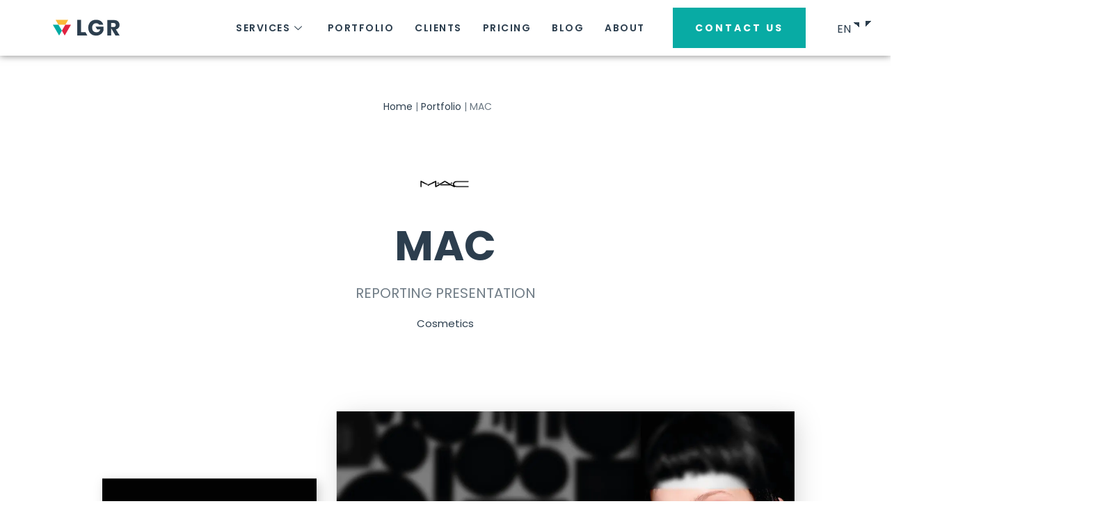

--- FILE ---
content_type: text/html; charset=UTF-8
request_url: https://lgrpresentations.com/portfolio/mac
body_size: 47709
content:
<!DOCTYPE html>
<html lang="en-GB" prefix="og: https://ogp.me/ns#">
<head><meta charset="UTF-8"><script>if(navigator.userAgent.match(/MSIE|Internet Explorer/i)||navigator.userAgent.match(/Trident\/7\..*?rv:11/i)){var href=document.location.href;if(!href.match(/[?&]nowprocket/)){if(href.indexOf("?")==-1){if(href.indexOf("#")==-1){document.location.href=href+"?nowprocket=1"}else{document.location.href=href.replace("#","?nowprocket=1#")}}else{if(href.indexOf("#")==-1){document.location.href=href+"&nowprocket=1"}else{document.location.href=href.replace("#","&nowprocket=1#")}}}}</script><script>class RocketLazyLoadScripts{constructor(){this.triggerEvents=["keydown","mousedown","mousemove","touchmove","touchstart","touchend","wheel"],this.userEventHandler=this._triggerListener.bind(this),this.touchStartHandler=this._onTouchStart.bind(this),this.touchMoveHandler=this._onTouchMove.bind(this),this.touchEndHandler=this._onTouchEnd.bind(this),this.clickHandler=this._onClick.bind(this),this.interceptedClicks=[],window.addEventListener("pageshow",(e=>{this.persisted=e.persisted})),window.addEventListener("DOMContentLoaded",(()=>{this._preconnect3rdParties()})),this.delayedScripts={normal:[],async:[],defer:[]},this.allJQueries=[]}_addUserInteractionListener(e){document.hidden?e._triggerListener():(this.triggerEvents.forEach((t=>window.addEventListener(t,e.userEventHandler,{passive:!0}))),window.addEventListener("touchstart",e.touchStartHandler,{passive:!0}),window.addEventListener("mousedown",e.touchStartHandler),document.addEventListener("visibilitychange",e.userEventHandler))}_removeUserInteractionListener(){this.triggerEvents.forEach((e=>window.removeEventListener(e,this.userEventHandler,{passive:!0}))),document.removeEventListener("visibilitychange",this.userEventHandler)}_onTouchStart(e){"HTML"!==e.target.tagName&&(window.addEventListener("touchend",this.touchEndHandler),window.addEventListener("mouseup",this.touchEndHandler),window.addEventListener("touchmove",this.touchMoveHandler,{passive:!0}),window.addEventListener("mousemove",this.touchMoveHandler),e.target.addEventListener("click",this.clickHandler),this._renameDOMAttribute(e.target,"onclick","rocket-onclick"))}_onTouchMove(e){window.removeEventListener("touchend",this.touchEndHandler),window.removeEventListener("mouseup",this.touchEndHandler),window.removeEventListener("touchmove",this.touchMoveHandler,{passive:!0}),window.removeEventListener("mousemove",this.touchMoveHandler),e.target.removeEventListener("click",this.clickHandler),this._renameDOMAttribute(e.target,"rocket-onclick","onclick")}_onTouchEnd(e){window.removeEventListener("touchend",this.touchEndHandler),window.removeEventListener("mouseup",this.touchEndHandler),window.removeEventListener("touchmove",this.touchMoveHandler,{passive:!0}),window.removeEventListener("mousemove",this.touchMoveHandler)}_onClick(e){e.target.removeEventListener("click",this.clickHandler),this._renameDOMAttribute(e.target,"rocket-onclick","onclick"),this.interceptedClicks.push(e),e.preventDefault(),e.stopPropagation(),e.stopImmediatePropagation()}_replayClicks(){window.removeEventListener("touchstart",this.touchStartHandler,{passive:!0}),window.removeEventListener("mousedown",this.touchStartHandler),this.interceptedClicks.forEach((e=>{e.target.dispatchEvent(new MouseEvent("click",{view:e.view,bubbles:!0,cancelable:!0}))}))}_renameDOMAttribute(e,t,n){e.hasAttribute&&e.hasAttribute(t)&&(event.target.setAttribute(n,event.target.getAttribute(t)),event.target.removeAttribute(t))}_triggerListener(){this._removeUserInteractionListener(this),"loading"===document.readyState?document.addEventListener("DOMContentLoaded",this._loadEverythingNow.bind(this)):this._loadEverythingNow()}_preconnect3rdParties(){let e=[];document.querySelectorAll("script[type=rocketlazyloadscript]").forEach((t=>{if(t.hasAttribute("src")){const n=new URL(t.src).origin;n!==location.origin&&e.push({src:n,crossOrigin:t.crossOrigin||"module"===t.getAttribute("data-rocket-type")})}})),e=[...new Map(e.map((e=>[JSON.stringify(e),e]))).values()],this._batchInjectResourceHints(e,"preconnect")}async _loadEverythingNow(){this.lastBreath=Date.now(),this._delayEventListeners(),this._delayJQueryReady(this),this._handleDocumentWrite(),this._registerAllDelayedScripts(),this._preloadAllScripts(),await this._loadScriptsFromList(this.delayedScripts.normal),await this._loadScriptsFromList(this.delayedScripts.defer),await this._loadScriptsFromList(this.delayedScripts.async);try{await this._triggerDOMContentLoaded(),await this._triggerWindowLoad()}catch(e){}window.dispatchEvent(new Event("rocket-allScriptsLoaded")),this._replayClicks()}_registerAllDelayedScripts(){document.querySelectorAll("script[type=rocketlazyloadscript]").forEach((e=>{e.hasAttribute("src")?e.hasAttribute("async")&&!1!==e.async?this.delayedScripts.async.push(e):e.hasAttribute("defer")&&!1!==e.defer||"module"===e.getAttribute("data-rocket-type")?this.delayedScripts.defer.push(e):this.delayedScripts.normal.push(e):this.delayedScripts.normal.push(e)}))}async _transformScript(e){return await this._littleBreath(),new Promise((t=>{const n=document.createElement("script");[...e.attributes].forEach((e=>{let t=e.nodeName;"type"!==t&&("data-rocket-type"===t&&(t="type"),n.setAttribute(t,e.nodeValue))})),e.hasAttribute("src")?(n.addEventListener("load",t),n.addEventListener("error",t)):(n.text=e.text,t());try{e.parentNode.replaceChild(n,e)}catch(e){t()}}))}async _loadScriptsFromList(e){const t=e.shift();return t?(await this._transformScript(t),this._loadScriptsFromList(e)):Promise.resolve()}_preloadAllScripts(){this._batchInjectResourceHints([...this.delayedScripts.normal,...this.delayedScripts.defer,...this.delayedScripts.async],"preload")}_batchInjectResourceHints(e,t){var n=document.createDocumentFragment();e.forEach((e=>{if(e.src){const i=document.createElement("link");i.href=e.src,i.rel=t,"preconnect"!==t&&(i.as="script"),e.getAttribute&&"module"===e.getAttribute("data-rocket-type")&&(i.crossOrigin=!0),e.crossOrigin&&(i.crossOrigin=e.crossOrigin),n.appendChild(i)}})),document.head.appendChild(n)}_delayEventListeners(){let e={};function t(t,n){!function(t){function n(n){return e[t].eventsToRewrite.indexOf(n)>=0?"rocket-"+n:n}e[t]||(e[t]={originalFunctions:{add:t.addEventListener,remove:t.removeEventListener},eventsToRewrite:[]},t.addEventListener=function(){arguments[0]=n(arguments[0]),e[t].originalFunctions.add.apply(t,arguments)},t.removeEventListener=function(){arguments[0]=n(arguments[0]),e[t].originalFunctions.remove.apply(t,arguments)})}(t),e[t].eventsToRewrite.push(n)}function n(e,t){let n=e[t];Object.defineProperty(e,t,{get:()=>n||function(){},set(i){e["rocket"+t]=n=i}})}t(document,"DOMContentLoaded"),t(window,"DOMContentLoaded"),t(window,"load"),t(window,"pageshow"),t(document,"readystatechange"),n(document,"onreadystatechange"),n(window,"onload"),n(window,"onpageshow")}_delayJQueryReady(e){let t=window.jQuery;Object.defineProperty(window,"jQuery",{get:()=>t,set(n){if(n&&n.fn&&!e.allJQueries.includes(n)){n.fn.ready=n.fn.init.prototype.ready=function(t){e.domReadyFired?t.bind(document)(n):document.addEventListener("rocket-DOMContentLoaded",(()=>t.bind(document)(n)))};const t=n.fn.on;n.fn.on=n.fn.init.prototype.on=function(){if(this[0]===window){function e(e){return e.split(" ").map((e=>"load"===e||0===e.indexOf("load.")?"rocket-jquery-load":e)).join(" ")}"string"==typeof arguments[0]||arguments[0]instanceof String?arguments[0]=e(arguments[0]):"object"==typeof arguments[0]&&Object.keys(arguments[0]).forEach((t=>{delete Object.assign(arguments[0],{[e(t)]:arguments[0][t]})[t]}))}return t.apply(this,arguments),this},e.allJQueries.push(n)}t=n}})}async _triggerDOMContentLoaded(){this.domReadyFired=!0,await this._littleBreath(),document.dispatchEvent(new Event("rocket-DOMContentLoaded")),await this._littleBreath(),window.dispatchEvent(new Event("rocket-DOMContentLoaded")),await this._littleBreath(),document.dispatchEvent(new Event("rocket-readystatechange")),await this._littleBreath(),document.rocketonreadystatechange&&document.rocketonreadystatechange()}async _triggerWindowLoad(){await this._littleBreath(),window.dispatchEvent(new Event("rocket-load")),await this._littleBreath(),window.rocketonload&&window.rocketonload(),await this._littleBreath(),this.allJQueries.forEach((e=>e(window).trigger("rocket-jquery-load"))),await this._littleBreath();const e=new Event("rocket-pageshow");e.persisted=this.persisted,window.dispatchEvent(e),await this._littleBreath(),window.rocketonpageshow&&window.rocketonpageshow({persisted:this.persisted})}_handleDocumentWrite(){const e=new Map;document.write=document.writeln=function(t){const n=document.currentScript,i=document.createRange(),r=n.parentElement;let o=e.get(n);void 0===o&&(o=n.nextSibling,e.set(n,o));const s=document.createDocumentFragment();i.setStart(s,0),s.appendChild(i.createContextualFragment(t)),r.insertBefore(s,o)}}async _littleBreath(){Date.now()-this.lastBreath>45&&(await this._requestAnimFrame(),this.lastBreath=Date.now())}async _requestAnimFrame(){return document.hidden?new Promise((e=>setTimeout(e))):new Promise((e=>requestAnimationFrame(e)))}static run(){const e=new RocketLazyLoadScripts;e._addUserInteractionListener(e)}}RocketLazyLoadScripts.run();</script>

<meta name="viewport" content="width=device-width, initial-scale=1">
<link rel="profile" href="//gmpg.org/xfn/11">

<link rel="preload" href="//lgrpresentations.com/wp-content/astra-local-fonts/lato/S6u9w4BMUTPHh6UVSwiPGQ.woff2" as="font" type="font/woff2" crossorigin><link rel="preload" href="//lgrpresentations.com/wp-content/astra-local-fonts/montserrat/JTUHjIg1_i6t8kCHKm4532VJOt5-QNFgpCuM73w5aXo.woff2" as="font" type="font/woff2" crossorigin><link rel="preload" href="//lgrpresentations.com/wp-content/astra-local-fonts/old-standard-tt/MwQubh3o1vLImiwAVvYawgcf2eVeqlq4.woff2" as="font" type="font/woff2" crossorigin><link rel="preload" href="//lgrpresentations.com/wp-content/astra-local-fonts/poppins/pxiEyp8kv8JHgFVrJJfecg.woff2" as="font" type="font/woff2" crossorigin>	<style>img:is([sizes="auto" i], [sizes^="auto," i]) { contain-intrinsic-size: 3000px 1500px }</style>
	

<title>MAC - LGR Presentations</title><link rel="preload" as="style" href="//fonts.googleapis.com/css?family=Roboto%3A100%2C100italic%2C200%2C200italic%2C300%2C300italic%2C400%2C400italic%2C500%2C500italic%2C600%2C600italic%2C700%2C700italic%2C800%2C800italic%2C900%2C900italic%7CRoboto%20Slab%3A100%2C100italic%2C200%2C200italic%2C300%2C300italic%2C400%2C400italic%2C500%2C500italic%2C600%2C600italic%2C700%2C700italic%2C800%2C800italic%2C900%2C900italic%7CLato%3A100%2C100italic%2C200%2C200italic%2C300%2C300italic%2C400%2C400italic%2C500%2C500italic%2C600%2C600italic%2C700%2C700italic%2C800%2C800italic%2C900%2C900italic%7CPoppins%3A100%2C100italic%2C200%2C200italic%2C300%2C300italic%2C400%2C400italic%2C500%2C500italic%2C600%2C600italic%2C700%2C700italic%2C800%2C800italic%2C900%2C900italic&#038;display=swap" /><link rel="stylesheet" href="//fonts.googleapis.com/css?family=Roboto%3A100%2C100italic%2C200%2C200italic%2C300%2C300italic%2C400%2C400italic%2C500%2C500italic%2C600%2C600italic%2C700%2C700italic%2C800%2C800italic%2C900%2C900italic%7CRoboto%20Slab%3A100%2C100italic%2C200%2C200italic%2C300%2C300italic%2C400%2C400italic%2C500%2C500italic%2C600%2C600italic%2C700%2C700italic%2C800%2C800italic%2C900%2C900italic%7CLato%3A100%2C100italic%2C200%2C200italic%2C300%2C300italic%2C400%2C400italic%2C500%2C500italic%2C600%2C600italic%2C700%2C700italic%2C800%2C800italic%2C900%2C900italic%7CPoppins%3A100%2C100italic%2C200%2C200italic%2C300%2C300italic%2C400%2C400italic%2C500%2C500italic%2C600%2C600italic%2C700%2C700italic%2C800%2C800italic%2C900%2C900italic&#038;display=swap" media="print" onload="this.media='all'" /><noscript><link rel="stylesheet" href="//fonts.googleapis.com/css?family=Roboto%3A100%2C100italic%2C200%2C200italic%2C300%2C300italic%2C400%2C400italic%2C500%2C500italic%2C600%2C600italic%2C700%2C700italic%2C800%2C800italic%2C900%2C900italic%7CRoboto%20Slab%3A100%2C100italic%2C200%2C200italic%2C300%2C300italic%2C400%2C400italic%2C500%2C500italic%2C600%2C600italic%2C700%2C700italic%2C800%2C800italic%2C900%2C900italic%7CLato%3A100%2C100italic%2C200%2C200italic%2C300%2C300italic%2C400%2C400italic%2C500%2C500italic%2C600%2C600italic%2C700%2C700italic%2C800%2C800italic%2C900%2C900italic%7CPoppins%3A100%2C100italic%2C200%2C200italic%2C300%2C300italic%2C400%2C400italic%2C500%2C500italic%2C600%2C600italic%2C700%2C700italic%2C800%2C800italic%2C900%2C900italic&#038;display=swap" /></noscript>
<meta name="description" content="  The following slides contain modified content to protect clients&#039; confidential information"/>
<meta name="robots" content="follow, index, max-snippet:-1, max-video-preview:-1, max-image-preview:large"/>
<link rel="canonical" href="//lgrpresentations.com/portfolio/mac" />
<meta property="og:locale" content="en_GB" />
<meta property="og:type" content="article" />
<meta property="og:title" content="MAC - LGR Presentations" />
<meta property="og:description" content="  The following slides contain modified content to protect clients&#039; confidential information" />
<meta property="og:url" content="https://lgrpresentations.com/portfolio/mac" />
<meta property="og:site_name" content="LGR Presentations" />
<meta property="og:updated_time" content="2023-08-02T10:05:33+00:00" />
<meta property="og:image" content="https://lgrpresentations.com/wp-content/uploads/2022/06/Before-after-MAC-01.webp" />
<meta property="og:image:secure_url" content="https://lgrpresentations.com/wp-content/uploads/2022/06/Before-after-MAC-01.webp" />
<meta property="og:image:width" content="1920" />
<meta property="og:image:height" content="936" />
<meta property="og:image:alt" content="Before-after-MAC-01" />
<meta property="og:image:type" content="image/webp" />
<meta property="article:published_time" content="2022-06-15T15:00:11+00:00" />
<meta property="article:modified_time" content="2023-08-02T10:05:33+00:00" />
<meta name="twitter:card" content="summary_large_image" />
<meta name="twitter:title" content="MAC - LGR Presentations" />
<meta name="twitter:description" content="  The following slides contain modified content to protect clients&#039; confidential information" />
<meta name="twitter:image" content="https://lgrpresentations.com/wp-content/uploads/2022/06/Before-after-MAC-01.webp" />
<meta name="twitter:label1" content="Time to read" />
<meta name="twitter:data1" content="Less than a minute" />
<script type="application/ld+json" class="rank-math-schema">{"@context":"https://schema.org","@graph":[{"@type":"Organization","@id":"https://lgrpresentations.com/#organization","name":"LGR Presentations","url":"https://lgrpresentations.com","email":"info@lgrpresentations.com","logo":{"@type":"ImageObject","@id":"https://lgrpresentations.com/#logo","url":"https://lgrpresentations.com/wp-content/uploads/2022/01/LGR_logo_mark.svg","contentUrl":"https://lgrpresentations.com/wp-content/uploads/2022/01/LGR_logo_mark.svg","caption":"LGR Presentations","inLanguage":"en-GB","width":"97","height":"85"},"contactPoint":[{"@type":"ContactPoint","telephone":"+44-208-133-3251","contactType":"customer support"}]},{"@type":"WebSite","@id":"https://lgrpresentations.com/#website","url":"https://lgrpresentations.com","name":"LGR Presentations","publisher":{"@id":"https://lgrpresentations.com/#organization"},"inLanguage":"en-GB"},{"@type":"ImageObject","@id":"https://lgrpresentations.com/wp-content/uploads/2022/06/MAC_Cosmetics-logo.webp","url":"https://lgrpresentations.com/wp-content/uploads/2022/06/MAC_Cosmetics-logo.webp","width":"200","height":"200","inLanguage":"en-GB"},{"@type":"BreadcrumbList","@id":"https://lgrpresentations.com/portfolio/mac#breadcrumb","itemListElement":[{"@type":"ListItem","position":"1","item":{"@id":"https://lgrpresentations.com","name":"Home"}},{"@type":"ListItem","position":"2","item":{"@id":"https://lgrpresentations.com/portfolio","name":"Portfolio"}},{"@type":"ListItem","position":"3","item":{"@id":"https://lgrpresentations.com/portfolio/mac","name":"MAC"}}]},{"@type":"WebPage","@id":"https://lgrpresentations.com/portfolio/mac#webpage","url":"https://lgrpresentations.com/portfolio/mac","name":"MAC - LGR Presentations","datePublished":"2022-06-15T15:00:11+00:00","dateModified":"2023-08-02T10:05:33+00:00","isPartOf":{"@id":"https://lgrpresentations.com/#website"},"primaryImageOfPage":{"@id":"https://lgrpresentations.com/wp-content/uploads/2022/06/MAC_Cosmetics-logo.webp"},"inLanguage":"en-GB","breadcrumb":{"@id":"https://lgrpresentations.com/portfolio/mac#breadcrumb"}},{"@type":"Person","@id":"https://lgrpresentations.com/author/ildiko","name":"Ildiko","url":"https://lgrpresentations.com/author/ildiko","image":{"@type":"ImageObject","@id":"https://secure.gravatar.com/avatar/dacfb38a11586284fb4d8cac2867da6bc5df35b60f022b41f96e4f09f2e07a03?s=96&amp;d=mm&amp;r=g","url":"https://secure.gravatar.com/avatar/dacfb38a11586284fb4d8cac2867da6bc5df35b60f022b41f96e4f09f2e07a03?s=96&amp;d=mm&amp;r=g","caption":"Ildiko","inLanguage":"en-GB"},"sameAs":["https://lgrpresentations.com/"],"worksFor":{"@id":"https://lgrpresentations.com/#organization"}},{"@type":"Article","headline":"MAC - LGR Presentations","datePublished":"2022-06-15T15:00:11+00:00","dateModified":"2023-08-02T10:05:33+00:00","author":{"@id":"https://lgrpresentations.com/author/ildiko","name":"Ildiko"},"publisher":{"@id":"https://lgrpresentations.com/#organization"},"description":"\u00a0 The following slides contain modified content to protect clients&#039; confidential information","name":"MAC - LGR Presentations","@id":"https://lgrpresentations.com/portfolio/mac#richSnippet","isPartOf":{"@id":"https://lgrpresentations.com/portfolio/mac#webpage"},"image":{"@id":"https://lgrpresentations.com/wp-content/uploads/2022/06/MAC_Cosmetics-logo.webp"},"inLanguage":"en-GB","mainEntityOfPage":{"@id":"https://lgrpresentations.com/portfolio/mac#webpage"}}]}</script>


<link rel='dns-prefetch' href='//js.hs-scripts.com' />
<link rel='dns-prefetch' href='//www.googletagmanager.com' />
<link href='//fonts.gstatic.com' crossorigin rel='preconnect' />
<link rel='stylesheet' id='astra-theme-css-css' href='//lgrpresentations.com/wp-content/themes/astra/assets/css/minified/frontend.min.css?ver=3.9.1' media='all' />
<style id='astra-theme-css-inline-css'>
.ast-no-sidebar .entry-content .alignfull {margin-left: calc( -50vw + 50%);margin-right: calc( -50vw + 50%);max-width: 100vw;width: 100vw;}.ast-no-sidebar .entry-content .alignwide {margin-left: calc(-41vw + 50%);margin-right: calc(-41vw + 50%);max-width: unset;width: unset;}.ast-no-sidebar .entry-content .alignfull .alignfull,.ast-no-sidebar .entry-content .alignfull .alignwide,.ast-no-sidebar .entry-content .alignwide .alignfull,.ast-no-sidebar .entry-content .alignwide .alignwide,.ast-no-sidebar .entry-content .wp-block-column .alignfull,.ast-no-sidebar .entry-content .wp-block-column .alignwide{width: 100%;margin-left: auto;margin-right: auto;}.wp-block-gallery,.blocks-gallery-grid {margin: 0;}.wp-block-separator {max-width: 100px;}.wp-block-separator.is-style-wide,.wp-block-separator.is-style-dots {max-width: none;}.entry-content .has-2-columns .wp-block-column:first-child {padding-right: 10px;}.entry-content .has-2-columns .wp-block-column:last-child {padding-left: 10px;}@media (max-width: 782px) {.entry-content .wp-block-columns .wp-block-column {flex-basis: 100%;}.entry-content .has-2-columns .wp-block-column:first-child {padding-right: 0;}.entry-content .has-2-columns .wp-block-column:last-child {padding-left: 0;}}body .entry-content .wp-block-latest-posts {margin-left: 0;}body .entry-content .wp-block-latest-posts li {list-style: none;}.ast-no-sidebar .ast-container .entry-content .wp-block-latest-posts {margin-left: 0;}.ast-header-break-point .entry-content .alignwide {margin-left: auto;margin-right: auto;}.entry-content .blocks-gallery-item img {margin-bottom: auto;}.wp-block-pullquote {border-top: 4px solid #555d66;border-bottom: 4px solid #555d66;color: #40464d;}:root{--ast-container-default-xlg-padding:6.67em;--ast-container-default-lg-padding:5.67em;--ast-container-default-slg-padding:4.34em;--ast-container-default-md-padding:3.34em;--ast-container-default-sm-padding:6.67em;--ast-container-default-xs-padding:2.4em;--ast-container-default-xxs-padding:1.4em;}html{font-size:87.5%;}a,.page-title{color:#08aba4;}a:hover,a:focus{color:#08aba4;}body,button,input,select,textarea,.ast-button,.ast-custom-button{font-family:'Poppins',sans-serif;font-weight:400;font-size:14px;font-size:1rem;}blockquote{color:rgba(44,63,79,0.7);}p,.entry-content p{margin-bottom:1em;}h1,.entry-content h1,h2,.entry-content h2,h3,.entry-content h3,h4,.entry-content h4,h5,.entry-content h5,h6,.entry-content h6,.site-title,.site-title a{font-family:'Lato',sans-serif;font-weight:400;text-transform:uppercase;}.site-title{font-size:35px;font-size:2.5rem;display:none;}header .custom-logo-link img{max-width:40px;}.astra-logo-svg{width:40px;}.astra-logo-svg:not(.sticky-custom-logo .astra-logo-svg,.transparent-custom-logo .astra-logo-svg,.advanced-header-logo .astra-logo-svg){height:41px;}.ast-archive-description .ast-archive-title{font-size:40px;font-size:2.85714285714rem;}.site-header .site-description{font-size:15px;font-size:1.07142857143rem;display:none;}.entry-title{font-size:30px;font-size:2.14285714286rem;}h1,.entry-content h1{font-size:56px;font-size:4rem;font-weight:400;font-family:'Old Standard TT',serif;line-height:1.2;text-transform:uppercase;}h2,.entry-content h2{font-size:40px;font-size:2.85714285714rem;font-weight:400;font-family:'Old Standard TT',serif;line-height:1.2;text-transform:uppercase;}h3,.entry-content h3{font-size:24px;font-size:1.71428571429rem;font-weight:400;font-family:'Old Standard TT',serif;line-height:1.2;text-transform:uppercase;}h4,.entry-content h4{font-size:18px;font-size:1.28571428571rem;font-family:'Lato',sans-serif;text-transform:uppercase;}h5,.entry-content h5{font-size:15px;font-size:1.07142857143rem;font-family:'Lato',sans-serif;text-transform:uppercase;}h6,.entry-content h6{font-size:12px;font-size:0.857142857143rem;font-family:'Lato',sans-serif;text-transform:uppercase;}.ast-single-post .entry-title,.page-title{font-size:30px;font-size:2.14285714286rem;}::selection{background-color:#2c3e4e;color:#ffffff;}body,h1,.entry-title a,.entry-content h1,h2,.entry-content h2,h3,.entry-content h3,h4,.entry-content h4,h5,.entry-content h5,h6,.entry-content h6{color:rgba(44,63,79,0.7);}.tagcloud a:hover,.tagcloud a:focus,.tagcloud a.current-item{color:#ffffff;border-color:#08aba4;background-color:#08aba4;}input:focus,input[type="text"]:focus,input[type="email"]:focus,input[type="url"]:focus,input[type="password"]:focus,input[type="reset"]:focus,input[type="search"]:focus,textarea:focus{border-color:#08aba4;}input[type="radio"]:checked,input[type=reset],input[type="checkbox"]:checked,input[type="checkbox"]:hover:checked,input[type="checkbox"]:focus:checked,input[type=range]::-webkit-slider-thumb{border-color:#08aba4;background-color:#08aba4;box-shadow:none;}.site-footer a:hover + .post-count,.site-footer a:focus + .post-count{background:#08aba4;border-color:#08aba4;}.single .nav-links .nav-previous,.single .nav-links .nav-next{color:#08aba4;}.entry-meta,.entry-meta *{line-height:1.45;color:#08aba4;}.entry-meta a:hover,.entry-meta a:hover *,.entry-meta a:focus,.entry-meta a:focus *,.page-links > .page-link,.page-links .page-link:hover,.post-navigation a:hover{color:#08aba4;}#cat option,.secondary .calendar_wrap thead a,.secondary .calendar_wrap thead a:visited{color:#08aba4;}.secondary .calendar_wrap #today,.ast-progress-val span{background:#08aba4;}.secondary a:hover + .post-count,.secondary a:focus + .post-count{background:#08aba4;border-color:#08aba4;}.calendar_wrap #today > a{color:#ffffff;}.page-links .page-link,.single .post-navigation a{color:#08aba4;}.ast-header-break-point .main-header-bar .ast-button-wrap .menu-toggle{border-radius:99px;}.widget-title{font-size:20px;font-size:1.42857142857rem;color:rgba(44,63,79,0.7);}.single .ast-author-details .author-title{color:#08aba4;}.ast-logo-title-inline .site-logo-img{padding-right:1em;}.site-logo-img img{ transition:all 0.2s linear;}.ast-page-builder-template .hentry {margin: 0;}.ast-page-builder-template .site-content > .ast-container {max-width: 100%;padding: 0;}.ast-page-builder-template .site-content #primary {padding: 0;margin: 0;}.ast-page-builder-template .no-results {text-align: center;margin: 4em auto;}.ast-page-builder-template .ast-pagination {padding: 2em;}.ast-page-builder-template .entry-header.ast-no-title.ast-no-thumbnail {margin-top: 0;}.ast-page-builder-template .entry-header.ast-header-without-markup {margin-top: 0;margin-bottom: 0;}.ast-page-builder-template .entry-header.ast-no-title.ast-no-meta {margin-bottom: 0;}.ast-page-builder-template.single .post-navigation {padding-bottom: 2em;}.ast-page-builder-template.single-post .site-content > .ast-container {max-width: 100%;}.ast-page-builder-template .entry-header {margin-top: 4em;margin-left: auto;margin-right: auto;padding-left: 20px;padding-right: 20px;}.single.ast-page-builder-template .entry-header {padding-left: 20px;padding-right: 20px;}.ast-page-builder-template .ast-archive-description {margin: 4em auto 0;padding-left: 20px;padding-right: 20px;}.ast-page-builder-template.ast-no-sidebar .entry-content .alignwide {margin-left: 0;margin-right: 0;}@media (max-width:921px){#ast-desktop-header{display:none;}}@media (min-width:921px){#ast-mobile-header{display:none;}}.wp-block-buttons.aligncenter{justify-content:center;}@media (min-width:1200px){.wp-block-group .has-background{padding:20px;}}@media (min-width:1200px){.ast-no-sidebar.ast-separate-container .entry-content .wp-block-group.alignwide,.ast-no-sidebar.ast-separate-container .entry-content .wp-block-cover.alignwide{margin-left:-20px;margin-right:-20px;padding-left:20px;padding-right:20px;}.ast-no-sidebar.ast-separate-container .entry-content .wp-block-cover.alignfull,.ast-no-sidebar.ast-separate-container .entry-content .wp-block-group.alignfull{margin-left:-6.67em;margin-right:-6.67em;padding-left:6.67em;padding-right:6.67em;}}@media (min-width:1200px){.wp-block-cover-image.alignwide .wp-block-cover__inner-container,.wp-block-cover.alignwide .wp-block-cover__inner-container,.wp-block-cover-image.alignfull .wp-block-cover__inner-container,.wp-block-cover.alignfull .wp-block-cover__inner-container{width:100%;}}.wp-block-image.aligncenter{margin-left:auto;margin-right:auto;}.wp-block-table.aligncenter{margin-left:auto;margin-right:auto;}@media (max-width:921px){.ast-separate-container #primary,.ast-separate-container #secondary{padding:1.5em 0;}#primary,#secondary{padding:1.5em 0;margin:0;}.ast-left-sidebar #content > .ast-container{display:flex;flex-direction:column-reverse;width:100%;}.ast-separate-container .ast-article-post,.ast-separate-container .ast-article-single{padding:1.5em 2.14em;}.ast-author-box img.avatar{margin:20px 0 0 0;}}@media (min-width:922px){.ast-separate-container.ast-right-sidebar #primary,.ast-separate-container.ast-left-sidebar #primary{border:0;}.search-no-results.ast-separate-container #primary{margin-bottom:4em;}}.elementor-button-wrapper .elementor-button{border-style:solid;text-decoration:none;border-top-width:2px;border-right-width:2px;border-left-width:2px;border-bottom-width:2px;}body .elementor-button.elementor-size-sm,body .elementor-button.elementor-size-xs,body .elementor-button.elementor-size-md,body .elementor-button.elementor-size-lg,body .elementor-button.elementor-size-xl,body .elementor-button{border-radius:10px;padding-top:20px;padding-right:30px;padding-bottom:20px;padding-left:30px;}@media (max-width:544px){.elementor-button-wrapper .elementor-button.elementor-size-sm,.elementor-button-wrapper .elementor-button.elementor-size-xs,.elementor-button-wrapper .elementor-button.elementor-size-md,.elementor-button-wrapper .elementor-button.elementor-size-lg,.elementor-button-wrapper .elementor-button.elementor-size-xl,.elementor-button-wrapper .elementor-button{padding-top:16px;padding-right:24px;padding-bottom:16px;padding-left:24px;}}.elementor-button-wrapper .elementor-button{border-color:#08aba4;background-color:#08aba4;}.elementor-button-wrapper .elementor-button:hover,.elementor-button-wrapper .elementor-button:focus{color:var(--ast-global-color-5);background-color:#08aba4;border-color:#08aba4;}.wp-block-button .wp-block-button__link ,.elementor-button-wrapper .elementor-button,.elementor-button-wrapper .elementor-button:visited{color:#ffffff;}.elementor-button-wrapper .elementor-button{font-family:'Lato',sans-serif;font-weight:700;line-height:1;text-transform:uppercase;letter-spacing:3px;}body .elementor-button.elementor-size-sm,body .elementor-button.elementor-size-xs,body .elementor-button.elementor-size-md,body .elementor-button.elementor-size-lg,body .elementor-button.elementor-size-xl,body .elementor-button{font-size:14px;font-size:1rem;}.wp-block-button .wp-block-button__link:hover,.wp-block-button .wp-block-button__link:focus{color:var(--ast-global-color-5);background-color:#08aba4;border-color:#08aba4;}.elementor-widget-heading h1.elementor-heading-title{line-height:1.2;}.elementor-widget-heading h2.elementor-heading-title{line-height:1.2;}.elementor-widget-heading h3.elementor-heading-title{line-height:1.2;}.wp-block-button .wp-block-button__link{border-style:solid;border-top-width:2px;border-right-width:2px;border-left-width:2px;border-bottom-width:2px;border-color:#08aba4;background-color:#08aba4;color:#ffffff;font-family:'Lato',sans-serif;font-weight:700;line-height:1;text-transform:uppercase;letter-spacing:3px;font-size:14px;font-size:1rem;border-radius:10px;padding-top:20px;padding-right:30px;padding-bottom:20px;padding-left:30px;}@media (max-width:544px){.wp-block-button .wp-block-button__link{font-size:12px;font-size:0.857142857143rem;padding-top:16px;padding-right:24px;padding-bottom:16px;padding-left:24px;}}.menu-toggle,button,.ast-button,.ast-custom-button,.button,input#submit,input[type="button"],input[type="submit"],input[type="reset"]{border-style:solid;border-top-width:2px;border-right-width:2px;border-left-width:2px;border-bottom-width:2px;color:#ffffff;border-color:#08aba4;background-color:#08aba4;border-radius:10px;padding-top:20px;padding-right:30px;padding-bottom:20px;padding-left:30px;font-family:'Lato',sans-serif;font-weight:700;font-size:14px;font-size:1rem;line-height:1;text-transform:uppercase;letter-spacing:3px;}button:focus,.menu-toggle:hover,button:hover,.ast-button:hover,.ast-custom-button:hover .button:hover,.ast-custom-button:hover ,input[type=reset]:hover,input[type=reset]:focus,input#submit:hover,input#submit:focus,input[type="button"]:hover,input[type="button"]:focus,input[type="submit"]:hover,input[type="submit"]:focus{color:var(--ast-global-color-5);background-color:#08aba4;border-color:#08aba4;}@media (min-width:544px){.ast-container{max-width:100%;}}@media (max-width:544px){.ast-separate-container .ast-article-post,.ast-separate-container .ast-article-single,.ast-separate-container .comments-title,.ast-separate-container .ast-archive-description{padding:1.5em 1em;}.ast-separate-container #content .ast-container{padding-left:0.54em;padding-right:0.54em;}.ast-separate-container .ast-comment-list li.depth-1{padding:1.5em 1em;margin-bottom:1.5em;}.ast-separate-container .ast-comment-list .bypostauthor{padding:.5em;}.ast-search-menu-icon.ast-dropdown-active .search-field{width:170px;}.menu-toggle,button,.ast-button,.button,input#submit,input[type="button"],input[type="submit"],input[type="reset"]{padding-top:16px;padding-right:24px;padding-bottom:16px;padding-left:24px;font-size:12px;font-size:0.857142857143rem;}}@media (max-width:921px){.ast-mobile-header-stack .main-header-bar .ast-search-menu-icon{display:inline-block;}.ast-header-break-point.ast-header-custom-item-outside .ast-mobile-header-stack .main-header-bar .ast-search-icon{margin:0;}.ast-comment-avatar-wrap img{max-width:2.5em;}.ast-separate-container .ast-comment-list li.depth-1{padding:1.5em 2.14em;}.ast-separate-container .comment-respond{padding:2em 2.14em;}.ast-comment-meta{padding:0 1.8888em 1.3333em;}}.ast-no-sidebar.ast-separate-container .entry-content .alignfull {margin-left: -6.67em;margin-right: -6.67em;width: auto;}@media (max-width: 1200px) {.ast-no-sidebar.ast-separate-container .entry-content .alignfull {margin-left: -2.4em;margin-right: -2.4em;}}@media (max-width: 768px) {.ast-no-sidebar.ast-separate-container .entry-content .alignfull {margin-left: -2.14em;margin-right: -2.14em;}}@media (max-width: 544px) {.ast-no-sidebar.ast-separate-container .entry-content .alignfull {margin-left: -1em;margin-right: -1em;}}.ast-no-sidebar.ast-separate-container .entry-content .alignwide {margin-left: -20px;margin-right: -20px;}.ast-no-sidebar.ast-separate-container .entry-content .wp-block-column .alignfull,.ast-no-sidebar.ast-separate-container .entry-content .wp-block-column .alignwide {margin-left: auto;margin-right: auto;width: 100%;}@media (max-width:921px){.site-title{display:none;}.ast-archive-description .ast-archive-title{font-size:40px;}.site-header .site-description{display:none;}.entry-title{font-size:30px;}h1,.entry-content h1{font-size:30px;}h2,.entry-content h2{font-size:25px;}h3,.entry-content h3{font-size:20px;}.ast-single-post .entry-title,.page-title{font-size:30px;}.astra-logo-svg{width:40px;}header .custom-logo-link img,.ast-header-break-point .site-logo-img .custom-mobile-logo-link img{max-width:40px;}}@media (max-width:544px){.site-title{display:none;}.ast-archive-description .ast-archive-title{font-size:40px;}.site-header .site-description{display:none;}.entry-title{font-size:30px;}h1,.entry-content h1{font-size:30px;}h2,.entry-content h2{font-size:25px;}h3,.entry-content h3{font-size:20px;}.ast-single-post .entry-title,.page-title{font-size:30px;}header .custom-logo-link img,.ast-header-break-point .site-branding img,.ast-header-break-point .custom-logo-link img{max-width:40px;}.astra-logo-svg{width:40px;}.astra-logo-svg:not(.sticky-custom-logo .astra-logo-svg,.transparent-custom-logo .astra-logo-svg,.advanced-header-logo .astra-logo-svg){height:39px;}.ast-header-break-point .site-logo-img .custom-mobile-logo-link img{max-width:40px;}}@media (max-width:921px){html{font-size:79.8%;}}@media (max-width:544px){html{font-size:79.8%;}}@media (min-width:922px){.ast-container{max-width:1240px;}}@font-face {font-family: "Astra";src: url(https://lgrpresentations.com/wp-content/themes/astra/assets/fonts/astra.woff) format("woff"),url(https://lgrpresentations.com/wp-content/themes/astra/assets/fonts/astra.ttf) format("truetype"),url(https://lgrpresentations.com/wp-content/themes/astra/assets/fonts/astra.svg#astra) format("svg");font-weight: normal;font-style: normal;font-display: fallback;}@media (min-width:922px){.main-header-menu .sub-menu .menu-item.ast-left-align-sub-menu:hover > .sub-menu,.main-header-menu .sub-menu .menu-item.ast-left-align-sub-menu.focus > .sub-menu{margin-left:-0px;}}.astra-icon-down_arrow::after {content: "\e900";font-family: Astra;}.astra-icon-close::after {content: "\e5cd";font-family: Astra;}.astra-icon-drag_handle::after {content: "\e25d";font-family: Astra;}.astra-icon-format_align_justify::after {content: "\e235";font-family: Astra;}.astra-icon-menu::after {content: "\e5d2";font-family: Astra;}.astra-icon-reorder::after {content: "\e8fe";font-family: Astra;}.astra-icon-search::after {content: "\e8b6";font-family: Astra;}.astra-icon-zoom_in::after {content: "\e56b";font-family: Astra;}.astra-icon-check-circle::after {content: "\e901";font-family: Astra;}.astra-icon-shopping-cart::after {content: "\f07a";font-family: Astra;}.astra-icon-shopping-bag::after {content: "\f290";font-family: Astra;}.astra-icon-shopping-basket::after {content: "\f291";font-family: Astra;}.astra-icon-circle-o::after {content: "\e903";font-family: Astra;}.astra-icon-certificate::after {content: "\e902";font-family: Astra;}blockquote {padding: 1.2em;}:root .has-ast-global-color-0-color{color:var(--ast-global-color-0);}:root .has-ast-global-color-0-background-color{background-color:var(--ast-global-color-0);}:root .wp-block-button .has-ast-global-color-0-color{color:var(--ast-global-color-0);}:root .wp-block-button .has-ast-global-color-0-background-color{background-color:var(--ast-global-color-0);}:root .has-ast-global-color-1-color{color:var(--ast-global-color-1);}:root .has-ast-global-color-1-background-color{background-color:var(--ast-global-color-1);}:root .wp-block-button .has-ast-global-color-1-color{color:var(--ast-global-color-1);}:root .wp-block-button .has-ast-global-color-1-background-color{background-color:var(--ast-global-color-1);}:root .has-ast-global-color-2-color{color:var(--ast-global-color-2);}:root .has-ast-global-color-2-background-color{background-color:var(--ast-global-color-2);}:root .wp-block-button .has-ast-global-color-2-color{color:var(--ast-global-color-2);}:root .wp-block-button .has-ast-global-color-2-background-color{background-color:var(--ast-global-color-2);}:root .has-ast-global-color-3-color{color:var(--ast-global-color-3);}:root .has-ast-global-color-3-background-color{background-color:var(--ast-global-color-3);}:root .wp-block-button .has-ast-global-color-3-color{color:var(--ast-global-color-3);}:root .wp-block-button .has-ast-global-color-3-background-color{background-color:var(--ast-global-color-3);}:root .has-ast-global-color-4-color{color:var(--ast-global-color-4);}:root .has-ast-global-color-4-background-color{background-color:var(--ast-global-color-4);}:root .wp-block-button .has-ast-global-color-4-color{color:var(--ast-global-color-4);}:root .wp-block-button .has-ast-global-color-4-background-color{background-color:var(--ast-global-color-4);}:root .has-ast-global-color-5-color{color:var(--ast-global-color-5);}:root .has-ast-global-color-5-background-color{background-color:var(--ast-global-color-5);}:root .wp-block-button .has-ast-global-color-5-color{color:var(--ast-global-color-5);}:root .wp-block-button .has-ast-global-color-5-background-color{background-color:var(--ast-global-color-5);}:root .has-ast-global-color-6-color{color:var(--ast-global-color-6);}:root .has-ast-global-color-6-background-color{background-color:var(--ast-global-color-6);}:root .wp-block-button .has-ast-global-color-6-color{color:var(--ast-global-color-6);}:root .wp-block-button .has-ast-global-color-6-background-color{background-color:var(--ast-global-color-6);}:root .has-ast-global-color-7-color{color:var(--ast-global-color-7);}:root .has-ast-global-color-7-background-color{background-color:var(--ast-global-color-7);}:root .wp-block-button .has-ast-global-color-7-color{color:var(--ast-global-color-7);}:root .wp-block-button .has-ast-global-color-7-background-color{background-color:var(--ast-global-color-7);}:root .has-ast-global-color-8-color{color:var(--ast-global-color-8);}:root .has-ast-global-color-8-background-color{background-color:var(--ast-global-color-8);}:root .wp-block-button .has-ast-global-color-8-color{color:var(--ast-global-color-8);}:root .wp-block-button .has-ast-global-color-8-background-color{background-color:var(--ast-global-color-8);}:root{--ast-global-color-0:#0170B9;--ast-global-color-1:#3a3a3a;--ast-global-color-2:#3a3a3a;--ast-global-color-3:#4B4F58;--ast-global-color-4:#F5F5F5;--ast-global-color-5:#FFFFFF;--ast-global-color-6:#F2F5F7;--ast-global-color-7:#424242;--ast-global-color-8:#000000;}:root {--ast-border-color : #dddddd;}.ast-breadcrumbs .trail-browse,.ast-breadcrumbs .trail-items,.ast-breadcrumbs .trail-items li{display:inline-block;margin:0;padding:0;border:none;background:inherit;text-indent:0;}.ast-breadcrumbs .trail-browse{font-size:inherit;font-style:inherit;font-weight:inherit;color:inherit;}.ast-breadcrumbs .trail-items{list-style:none;}.trail-items li::after{padding:0 0.3em;content:"\00bb";}.trail-items li:last-of-type::after{display:none;}h1,.entry-content h1,h2,.entry-content h2,h3,.entry-content h3,h4,.entry-content h4,h5,.entry-content h5,h6,.entry-content h6{color:#2c3e4e;}@media (max-width:921px){.ast-builder-grid-row-container.ast-builder-grid-row-tablet-3-firstrow .ast-builder-grid-row > *:first-child,.ast-builder-grid-row-container.ast-builder-grid-row-tablet-3-lastrow .ast-builder-grid-row > *:last-child{grid-column:1 / -1;}}@media (max-width:544px){.ast-builder-grid-row-container.ast-builder-grid-row-mobile-3-firstrow .ast-builder-grid-row > *:first-child,.ast-builder-grid-row-container.ast-builder-grid-row-mobile-3-lastrow .ast-builder-grid-row > *:last-child{grid-column:1 / -1;}}@media (max-width:921px){.ast-builder-layout-element .ast-site-identity{margin-top:0px;margin-bottom:0px;margin-left:0px;margin-right:0px;}}.ast-builder-layout-element[data-section="title_tagline"]{display:flex;}@media (max-width:921px){.ast-header-break-point .ast-builder-layout-element[data-section="title_tagline"]{display:flex;}}@media (max-width:544px){.ast-header-break-point .ast-builder-layout-element[data-section="title_tagline"]{display:flex;}}.ast-builder-menu-1{font-family:inherit;font-weight:inherit;}.ast-builder-menu-1 .sub-menu,.ast-builder-menu-1 .inline-on-mobile .sub-menu{border-top-width:2px;border-bottom-width:0px;border-right-width:0px;border-left-width:0px;border-color:#2c3e4e;border-style:solid;border-radius:0px;}.ast-builder-menu-1 .main-header-menu > .menu-item > .sub-menu,.ast-builder-menu-1 .main-header-menu > .menu-item > .astra-full-megamenu-wrapper{margin-top:0px;}.ast-desktop .ast-builder-menu-1 .main-header-menu > .menu-item > .sub-menu:before,.ast-desktop .ast-builder-menu-1 .main-header-menu > .menu-item > .astra-full-megamenu-wrapper:before{height:calc( 0px + 5px );}.ast-desktop .ast-builder-menu-1 .menu-item .sub-menu .menu-link{border-bottom-width:1px;border-color:#eaeaea;border-style:solid;}.ast-desktop .ast-builder-menu-1 .menu-item .sub-menu .menu-item:last-child .menu-link{border-bottom-width:0;}@media (max-width:921px){.ast-header-break-point .ast-builder-menu-1 .menu-item.menu-item-has-children > .ast-menu-toggle{top:0;}.ast-builder-menu-1 .menu-item-has-children > .menu-link:after{content:unset;}}@media (max-width:544px){.ast-header-break-point .ast-builder-menu-1 .menu-item.menu-item-has-children > .ast-menu-toggle{top:0;}}.ast-builder-menu-1{display:flex;}@media (max-width:921px){.ast-header-break-point .ast-builder-menu-1{display:flex;}}@media (max-width:544px){.ast-header-break-point .ast-builder-menu-1{display:flex;}}.elementor-widget-heading .elementor-heading-title{margin:0;}.elementor-post.elementor-grid-item.hentry{margin-bottom:0;}.woocommerce div.product .elementor-element.elementor-products-grid .related.products ul.products li.product,.elementor-element .elementor-wc-products .woocommerce[class*='columns-'] ul.products li.product{width:auto;margin:0;float:none;}.ast-left-sidebar .elementor-section.elementor-section-stretched,.ast-right-sidebar .elementor-section.elementor-section-stretched{max-width:100%;left:0 !important;}.elementor-template-full-width .ast-container{display:block;}@media (max-width:544px){.elementor-element .elementor-wc-products .woocommerce[class*="columns-"] ul.products li.product{width:auto;margin:0;}.elementor-element .woocommerce .woocommerce-result-count{float:none;}}.ast-desktop .ast-mega-menu-enabled .ast-builder-menu-1 div:not( .astra-full-megamenu-wrapper) .sub-menu,.ast-builder-menu-1 .inline-on-mobile .sub-menu,.ast-desktop .ast-builder-menu-1 .astra-full-megamenu-wrapper,.ast-desktop .ast-builder-menu-1 .menu-item .sub-menu{box-shadow:0px 4px 10px -2px rgba(0,0,0,0.1);}.ast-desktop .ast-mobile-popup-drawer.active .ast-mobile-popup-inner{max-width:35%;}@media (max-width:921px){.ast-mobile-popup-drawer.active .ast-mobile-popup-inner{max-width:90%;}}@media (max-width:544px){.ast-mobile-popup-drawer.active .ast-mobile-popup-inner{max-width:90%;}}.ast-header-break-point .main-header-bar{border-bottom-width:1px;}@media (min-width:922px){.main-header-bar{border-bottom-width:1px;}}.main-header-menu .menu-item,#astra-footer-menu .menu-item,.main-header-bar .ast-masthead-custom-menu-items{-js-display:flex;display:flex;-webkit-box-pack:center;-webkit-justify-content:center;-moz-box-pack:center;-ms-flex-pack:center;justify-content:center;-webkit-box-orient:vertical;-webkit-box-direction:normal;-webkit-flex-direction:column;-moz-box-orient:vertical;-moz-box-direction:normal;-ms-flex-direction:column;flex-direction:column;}.main-header-menu > .menu-item > .menu-link,#astra-footer-menu > .menu-item > .menu-link{height:100%;-webkit-box-align:center;-webkit-align-items:center;-moz-box-align:center;-ms-flex-align:center;align-items:center;-js-display:flex;display:flex;}.main-header-menu .sub-menu .menu-item.menu-item-has-children > .menu-link:after{position:absolute;right:1em;top:50%;transform:translate(0,-50%) rotate(270deg);}.ast-header-break-point .main-header-bar .main-header-bar-navigation .page_item_has_children > .ast-menu-toggle::before,.ast-header-break-point .main-header-bar .main-header-bar-navigation .menu-item-has-children > .ast-menu-toggle::before,.ast-mobile-popup-drawer .main-header-bar-navigation .menu-item-has-children>.ast-menu-toggle::before,.ast-header-break-point .ast-mobile-header-wrap .main-header-bar-navigation .menu-item-has-children > .ast-menu-toggle::before{font-weight:bold;content:"\e900";font-family:Astra;text-decoration:inherit;display:inline-block;}.ast-header-break-point .main-navigation ul.sub-menu .menu-item .menu-link:before{content:"\e900";font-family:Astra;font-size:.65em;text-decoration:inherit;display:inline-block;transform:translate(0,-2px) rotateZ(270deg);margin-right:5px;}.widget_search .search-form:after{font-family:Astra;font-size:1.2em;font-weight:normal;content:"\e8b6";position:absolute;top:50%;right:15px;transform:translate(0,-50%);}.astra-search-icon::before{content:"\e8b6";font-family:Astra;font-style:normal;font-weight:normal;text-decoration:inherit;text-align:center;-webkit-font-smoothing:antialiased;-moz-osx-font-smoothing:grayscale;z-index:3;}.main-header-bar .main-header-bar-navigation .page_item_has_children > a:after,.main-header-bar .main-header-bar-navigation .menu-item-has-children > a:after,.site-header-focus-item .main-header-bar-navigation .menu-item-has-children > .menu-link:after{content:"\e900";display:inline-block;font-family:Astra;font-size:.6rem;font-weight:bold;text-rendering:auto;-webkit-font-smoothing:antialiased;-moz-osx-font-smoothing:grayscale;margin-left:10px;line-height:normal;}.ast-mobile-popup-drawer .main-header-bar-navigation .ast-submenu-expanded>.ast-menu-toggle::before{transform:rotateX(180deg);}.ast-header-break-point .main-header-bar-navigation .menu-item-has-children > .menu-link:after{display:none;}.ast-separate-container .blog-layout-1,.ast-separate-container .blog-layout-2,.ast-separate-container .blog-layout-3{background-color:transparent;background-image:none;}.ast-separate-container .ast-article-post{background-color:var(--ast-global-color-5);;background-image:none;;}@media (max-width:921px){.ast-separate-container .ast-article-post{background-color:var(--ast-global-color-5);;background-image:none;;}}@media (max-width:544px){.ast-separate-container .ast-article-post{background-color:var(--ast-global-color-5);;background-image:none;;}}.ast-separate-container .ast-article-single:not(.ast-related-post),.ast-separate-container .comments-area .comment-respond,.ast-separate-container .comments-area .ast-comment-list li,.ast-separate-container .ast-woocommerce-container,.ast-separate-container .error-404,.ast-separate-container .no-results,.single.ast-separate-container.ast-author-meta,.ast-separate-container .related-posts-title-wrapper,.ast-separate-container.ast-two-container #secondary .widget,.ast-separate-container .comments-count-wrapper,.ast-box-layout.ast-plain-container .site-content,.ast-padded-layout.ast-plain-container .site-content,.ast-separate-container .comments-area .comments-title{background-color:var(--ast-global-color-5);;background-image:none;;}@media (max-width:921px){.ast-separate-container .ast-article-single:not(.ast-related-post),.ast-separate-container .comments-area .comment-respond,.ast-separate-container .comments-area .ast-comment-list li,.ast-separate-container .ast-woocommerce-container,.ast-separate-container .error-404,.ast-separate-container .no-results,.single.ast-separate-container.ast-author-meta,.ast-separate-container .related-posts-title-wrapper,.ast-separate-container.ast-two-container #secondary .widget,.ast-separate-container .comments-count-wrapper,.ast-box-layout.ast-plain-container .site-content,.ast-padded-layout.ast-plain-container .site-content,.ast-separate-container .comments-area .comments-title{background-color:var(--ast-global-color-5);;background-image:none;;}}@media (max-width:544px){.ast-separate-container .ast-article-single:not(.ast-related-post),.ast-separate-container .comments-area .comment-respond,.ast-separate-container .comments-area .ast-comment-list li,.ast-separate-container .ast-woocommerce-container,.ast-separate-container .error-404,.ast-separate-container .no-results,.single.ast-separate-container.ast-author-meta,.ast-separate-container .related-posts-title-wrapper,.ast-separate-container.ast-two-container #secondary .widget,.ast-separate-container .comments-count-wrapper,.ast-box-layout.ast-plain-container .site-content,.ast-padded-layout.ast-plain-container .site-content,.ast-separate-container .comments-area .comments-title{background-color:var(--ast-global-color-5);;background-image:none;;}}.ast-mobile-header-content > *,.ast-desktop-header-content > * {padding: 10px 0;height: auto;}.ast-mobile-header-content > *:first-child,.ast-desktop-header-content > *:first-child {padding-top: 10px;}.ast-mobile-header-content > .ast-builder-menu,.ast-desktop-header-content > .ast-builder-menu {padding-top: 0;}.ast-mobile-header-content > *:last-child,.ast-desktop-header-content > *:last-child {padding-bottom: 0;}.ast-mobile-header-content .ast-search-menu-icon.ast-inline-search label,.ast-desktop-header-content .ast-search-menu-icon.ast-inline-search label {width: 100%;}.ast-desktop-header-content .main-header-bar-navigation .ast-submenu-expanded > .ast-menu-toggle::before {transform: rotateX(180deg);}#ast-desktop-header .ast-desktop-header-content,.ast-mobile-header-content .ast-search-icon,.ast-desktop-header-content .ast-search-icon,.ast-mobile-header-wrap .ast-mobile-header-content,.ast-main-header-nav-open.ast-popup-nav-open .ast-mobile-header-wrap .ast-mobile-header-content,.ast-main-header-nav-open.ast-popup-nav-open .ast-desktop-header-content {display: none;}.ast-main-header-nav-open.ast-header-break-point #ast-desktop-header .ast-desktop-header-content,.ast-main-header-nav-open.ast-header-break-point .ast-mobile-header-wrap .ast-mobile-header-content {display: block;}.ast-desktop .ast-desktop-header-content .astra-menu-animation-slide-up > .menu-item > .sub-menu,.ast-desktop .ast-desktop-header-content .astra-menu-animation-slide-up > .menu-item .menu-item > .sub-menu,.ast-desktop .ast-desktop-header-content .astra-menu-animation-slide-down > .menu-item > .sub-menu,.ast-desktop .ast-desktop-header-content .astra-menu-animation-slide-down > .menu-item .menu-item > .sub-menu,.ast-desktop .ast-desktop-header-content .astra-menu-animation-fade > .menu-item > .sub-menu,.ast-desktop .ast-desktop-header-content .astra-menu-animation-fade > .menu-item .menu-item > .sub-menu {opacity: 1;visibility: visible;}.ast-hfb-header.ast-default-menu-enable.ast-header-break-point .ast-mobile-header-wrap .ast-mobile-header-content .main-header-bar-navigation {width: unset;margin: unset;}.ast-mobile-header-content.content-align-flex-end .main-header-bar-navigation .menu-item-has-children > .ast-menu-toggle,.ast-desktop-header-content.content-align-flex-end .main-header-bar-navigation .menu-item-has-children > .ast-menu-toggle {left: calc( 20px - 0.907em);}.ast-mobile-header-content .ast-search-menu-icon,.ast-mobile-header-content .ast-search-menu-icon.slide-search,.ast-desktop-header-content .ast-search-menu-icon,.ast-desktop-header-content .ast-search-menu-icon.slide-search {width: 100%;position: relative;display: block;right: auto;transform: none;}.ast-mobile-header-content .ast-search-menu-icon.slide-search .search-form,.ast-mobile-header-content .ast-search-menu-icon .search-form,.ast-desktop-header-content .ast-search-menu-icon.slide-search .search-form,.ast-desktop-header-content .ast-search-menu-icon .search-form {right: 0;visibility: visible;opacity: 1;position: relative;top: auto;transform: none;padding: 0;display: block;overflow: hidden;}.ast-mobile-header-content .ast-search-menu-icon.ast-inline-search .search-field,.ast-mobile-header-content .ast-search-menu-icon .search-field,.ast-desktop-header-content .ast-search-menu-icon.ast-inline-search .search-field,.ast-desktop-header-content .ast-search-menu-icon .search-field {width: 100%;padding-right: 5.5em;}.ast-mobile-header-content .ast-search-menu-icon .search-submit,.ast-desktop-header-content .ast-search-menu-icon .search-submit {display: block;position: absolute;height: 100%;top: 0;right: 0;padding: 0 1em;border-radius: 0;}.ast-hfb-header.ast-default-menu-enable.ast-header-break-point .ast-mobile-header-wrap .ast-mobile-header-content .main-header-bar-navigation ul .sub-menu .menu-link {padding-left: 30px;}.ast-hfb-header.ast-default-menu-enable.ast-header-break-point .ast-mobile-header-wrap .ast-mobile-header-content .main-header-bar-navigation .sub-menu .menu-item .menu-item .menu-link {padding-left: 40px;}.ast-mobile-popup-drawer.active .ast-mobile-popup-inner{background-color:#ffffff;;}.ast-mobile-header-wrap .ast-mobile-header-content,.ast-desktop-header-content{background-color:#ffffff;;}.ast-mobile-popup-content > *,.ast-mobile-header-content > *,.ast-desktop-popup-content > *,.ast-desktop-header-content > *{padding-top:0px;padding-bottom:0px;}.content-align-flex-start .ast-builder-layout-element{justify-content:flex-start;}.content-align-flex-start .main-header-menu{text-align:left;}.ast-mobile-popup-drawer.active .menu-toggle-close{color:#3a3a3a;}.ast-mobile-header-wrap .ast-primary-header-bar,.ast-primary-header-bar .site-primary-header-wrap{min-height:70px;}.ast-desktop .ast-primary-header-bar .main-header-menu > .menu-item{line-height:70px;}@media (max-width:921px){#masthead .ast-mobile-header-wrap .ast-primary-header-bar,#masthead .ast-mobile-header-wrap .ast-below-header-bar{padding-left:20px;padding-right:20px;}}.ast-header-break-point .ast-primary-header-bar{border-bottom-width:0px;border-bottom-color:#eaeaea;border-bottom-style:solid;}@media (min-width:922px){.ast-primary-header-bar{border-bottom-width:0px;border-bottom-color:#eaeaea;border-bottom-style:solid;}}.ast-primary-header-bar{background-color:#ffffff;;background-image:none;;}.ast-primary-header-bar{display:block;}@media (max-width:921px){.ast-header-break-point .ast-primary-header-bar{display:grid;}}@media (max-width:544px){.ast-header-break-point .ast-primary-header-bar{display:grid;}}[data-section="section-header-mobile-trigger"] .ast-button-wrap .ast-mobile-menu-trigger-fill{color:#ffffff;border:none;background:#e53b35;border-radius:99px;}[data-section="section-header-mobile-trigger"] .ast-button-wrap .mobile-menu-toggle-icon .ast-mobile-svg{width:20px;height:20px;fill:#ffffff;}[data-section="section-header-mobile-trigger"] .ast-button-wrap .mobile-menu-wrap .mobile-menu{color:#ffffff;}:root{--e-global-color-astglobalcolor0:#0170B9;--e-global-color-astglobalcolor1:#3a3a3a;--e-global-color-astglobalcolor2:#3a3a3a;--e-global-color-astglobalcolor3:#4B4F58;--e-global-color-astglobalcolor4:#F5F5F5;--e-global-color-astglobalcolor5:#FFFFFF;--e-global-color-astglobalcolor6:#F2F5F7;--e-global-color-astglobalcolor7:#424242;--e-global-color-astglobalcolor8:#000000;}.ast-desktop .astra-menu-animation-slide-up>.menu-item>.astra-full-megamenu-wrapper,.ast-desktop .astra-menu-animation-slide-up>.menu-item>.sub-menu,.ast-desktop .astra-menu-animation-slide-up>.menu-item>.sub-menu .sub-menu{opacity:0;visibility:hidden;transform:translateY(.5em);transition:visibility .2s ease,transform .2s ease}.ast-desktop .astra-menu-animation-slide-up>.menu-item .menu-item.focus>.sub-menu,.ast-desktop .astra-menu-animation-slide-up>.menu-item .menu-item:hover>.sub-menu,.ast-desktop .astra-menu-animation-slide-up>.menu-item.focus>.astra-full-megamenu-wrapper,.ast-desktop .astra-menu-animation-slide-up>.menu-item.focus>.sub-menu,.ast-desktop .astra-menu-animation-slide-up>.menu-item:hover>.astra-full-megamenu-wrapper,.ast-desktop .astra-menu-animation-slide-up>.menu-item:hover>.sub-menu{opacity:1;visibility:visible;transform:translateY(0);transition:opacity .2s ease,visibility .2s ease,transform .2s ease}.ast-desktop .astra-menu-animation-slide-up>.full-width-mega.menu-item.focus>.astra-full-megamenu-wrapper,.ast-desktop .astra-menu-animation-slide-up>.full-width-mega.menu-item:hover>.astra-full-megamenu-wrapper{-js-display:flex;display:flex}.ast-desktop .astra-menu-animation-slide-down>.menu-item>.astra-full-megamenu-wrapper,.ast-desktop .astra-menu-animation-slide-down>.menu-item>.sub-menu,.ast-desktop .astra-menu-animation-slide-down>.menu-item>.sub-menu .sub-menu{opacity:0;visibility:hidden;transform:translateY(-.5em);transition:visibility .2s ease,transform .2s ease}.ast-desktop .astra-menu-animation-slide-down>.menu-item .menu-item.focus>.sub-menu,.ast-desktop .astra-menu-animation-slide-down>.menu-item .menu-item:hover>.sub-menu,.ast-desktop .astra-menu-animation-slide-down>.menu-item.focus>.astra-full-megamenu-wrapper,.ast-desktop .astra-menu-animation-slide-down>.menu-item.focus>.sub-menu,.ast-desktop .astra-menu-animation-slide-down>.menu-item:hover>.astra-full-megamenu-wrapper,.ast-desktop .astra-menu-animation-slide-down>.menu-item:hover>.sub-menu{opacity:1;visibility:visible;transform:translateY(0);transition:opacity .2s ease,visibility .2s ease,transform .2s ease}.ast-desktop .astra-menu-animation-slide-down>.full-width-mega.menu-item.focus>.astra-full-megamenu-wrapper,.ast-desktop .astra-menu-animation-slide-down>.full-width-mega.menu-item:hover>.astra-full-megamenu-wrapper{-js-display:flex;display:flex}.ast-desktop .astra-menu-animation-fade>.menu-item>.astra-full-megamenu-wrapper,.ast-desktop .astra-menu-animation-fade>.menu-item>.sub-menu,.ast-desktop .astra-menu-animation-fade>.menu-item>.sub-menu .sub-menu{opacity:0;visibility:hidden;transition:opacity ease-in-out .3s}.ast-desktop .astra-menu-animation-fade>.menu-item .menu-item.focus>.sub-menu,.ast-desktop .astra-menu-animation-fade>.menu-item .menu-item:hover>.sub-menu,.ast-desktop .astra-menu-animation-fade>.menu-item.focus>.astra-full-megamenu-wrapper,.ast-desktop .astra-menu-animation-fade>.menu-item.focus>.sub-menu,.ast-desktop .astra-menu-animation-fade>.menu-item:hover>.astra-full-megamenu-wrapper,.ast-desktop .astra-menu-animation-fade>.menu-item:hover>.sub-menu{opacity:1;visibility:visible;transition:opacity ease-in-out .3s}.ast-desktop .astra-menu-animation-fade>.full-width-mega.menu-item.focus>.astra-full-megamenu-wrapper,.ast-desktop .astra-menu-animation-fade>.full-width-mega.menu-item:hover>.astra-full-megamenu-wrapper{-js-display:flex;display:flex}
</style>
<link data-minify="1" rel='stylesheet' id='astra-google-fonts-css' href='//lgrpresentations.com/wp-content/cache/min/1/wp-content/astra-local-fonts/astra-local-fonts.css?ver=1764589512' media='all' />
<link rel='stylesheet' id='premium-addons-css' href='//lgrpresentations.com/wp-content/plugins/premium-addons-for-elementor/assets/frontend/min-css/premium-addons.min.css?ver=4.11.2' media='all' />
<style   data-wpacu-inline-css-file='1'>
.dce-visibility-element-hidden,
.dce-visibility-widget-hidden,
.dce-visibility-column-hidden,
.dce-visibility-section-hidden {
  display: none;
}

.dce-visibility-element-hidden.elementor-widget-dyncontel-panorama {
  display: block;
  position: fixed;
  left: 10000px;
}

.dce-btn-visibility {
  position: absolute;
  top: 15px;
  background-color: #e52600;
  color: white;
  border-radius: 50%;
  line-height: 1;
  padding: 9px;
  font-size: 15px;
  box-shadow: 0 0 20px rgba(0, 0, 0, 0.3) !important;
  border: 3px solid #fff;
  z-index: 10000000;
  transform: translate(-50%, -50%);
  left: 50%;
}

.dce-btn-visibility:hover {
  color: #000 !important;
}

.elementor-editor-active .dce-btn-visibility {
  margin-left: 20px;
}

.dce-box-visibility-debug {
  display: none;
  position: absolute;
  top: 0px;
  left: 50%;
  background-color: #e52600;
  color: #FFF;
  border-radius: 3px;
  line-height: 1;
  text-align: left;
  z-index: 10;
  padding: 10px;
  margin: -10px 0 0 34px;
  min-width: 150px;
}

.dce-box-visibility-debug:before {
  content: '';
  display: block;
  width: 0;
  height: 0;
  border-style: solid;
  border-width: 10px 0px 10px 10px;
  border-color: transparent transparent #e52600 transparent;
  position: absolute;
  bottom: 100%;
  left: -10px;
  top: 4px;
}

.elementor-editor-active .dce-box-visibility-debug:before {
  left: 22px;
}

.dce-box-visibility-debug ul {
  list-style: none;
  margin: 0;
}

.dce-visibility-widget-hidden-debug {
  min-height: 10px;
}

</style>
<style id='global-styles-inline-css'>
:root{--wp--preset--aspect-ratio--square: 1;--wp--preset--aspect-ratio--4-3: 4/3;--wp--preset--aspect-ratio--3-4: 3/4;--wp--preset--aspect-ratio--3-2: 3/2;--wp--preset--aspect-ratio--2-3: 2/3;--wp--preset--aspect-ratio--16-9: 16/9;--wp--preset--aspect-ratio--9-16: 9/16;--wp--preset--color--black: #000000;--wp--preset--color--cyan-bluish-gray: #abb8c3;--wp--preset--color--white: #ffffff;--wp--preset--color--pale-pink: #f78da7;--wp--preset--color--vivid-red: #cf2e2e;--wp--preset--color--luminous-vivid-orange: #ff6900;--wp--preset--color--luminous-vivid-amber: #fcb900;--wp--preset--color--light-green-cyan: #7bdcb5;--wp--preset--color--vivid-green-cyan: #00d084;--wp--preset--color--pale-cyan-blue: #8ed1fc;--wp--preset--color--vivid-cyan-blue: #0693e3;--wp--preset--color--vivid-purple: #9b51e0;--wp--preset--color--ast-global-color-0: var(--ast-global-color-0);--wp--preset--color--ast-global-color-1: var(--ast-global-color-1);--wp--preset--color--ast-global-color-2: var(--ast-global-color-2);--wp--preset--color--ast-global-color-3: var(--ast-global-color-3);--wp--preset--color--ast-global-color-4: var(--ast-global-color-4);--wp--preset--color--ast-global-color-5: var(--ast-global-color-5);--wp--preset--color--ast-global-color-6: var(--ast-global-color-6);--wp--preset--color--ast-global-color-7: var(--ast-global-color-7);--wp--preset--color--ast-global-color-8: var(--ast-global-color-8);--wp--preset--gradient--vivid-cyan-blue-to-vivid-purple: linear-gradient(135deg,rgba(6,147,227,1) 0%,rgb(155,81,224) 100%);--wp--preset--gradient--light-green-cyan-to-vivid-green-cyan: linear-gradient(135deg,rgb(122,220,180) 0%,rgb(0,208,130) 100%);--wp--preset--gradient--luminous-vivid-amber-to-luminous-vivid-orange: linear-gradient(135deg,rgba(252,185,0,1) 0%,rgba(255,105,0,1) 100%);--wp--preset--gradient--luminous-vivid-orange-to-vivid-red: linear-gradient(135deg,rgba(255,105,0,1) 0%,rgb(207,46,46) 100%);--wp--preset--gradient--very-light-gray-to-cyan-bluish-gray: linear-gradient(135deg,rgb(238,238,238) 0%,rgb(169,184,195) 100%);--wp--preset--gradient--cool-to-warm-spectrum: linear-gradient(135deg,rgb(74,234,220) 0%,rgb(151,120,209) 20%,rgb(207,42,186) 40%,rgb(238,44,130) 60%,rgb(251,105,98) 80%,rgb(254,248,76) 100%);--wp--preset--gradient--blush-light-purple: linear-gradient(135deg,rgb(255,206,236) 0%,rgb(152,150,240) 100%);--wp--preset--gradient--blush-bordeaux: linear-gradient(135deg,rgb(254,205,165) 0%,rgb(254,45,45) 50%,rgb(107,0,62) 100%);--wp--preset--gradient--luminous-dusk: linear-gradient(135deg,rgb(255,203,112) 0%,rgb(199,81,192) 50%,rgb(65,88,208) 100%);--wp--preset--gradient--pale-ocean: linear-gradient(135deg,rgb(255,245,203) 0%,rgb(182,227,212) 50%,rgb(51,167,181) 100%);--wp--preset--gradient--electric-grass: linear-gradient(135deg,rgb(202,248,128) 0%,rgb(113,206,126) 100%);--wp--preset--gradient--midnight: linear-gradient(135deg,rgb(2,3,129) 0%,rgb(40,116,252) 100%);--wp--preset--font-size--small: 13px;--wp--preset--font-size--medium: 20px;--wp--preset--font-size--large: 36px;--wp--preset--font-size--x-large: 42px;--wp--preset--spacing--20: 0.44rem;--wp--preset--spacing--30: 0.67rem;--wp--preset--spacing--40: 1rem;--wp--preset--spacing--50: 1.5rem;--wp--preset--spacing--60: 2.25rem;--wp--preset--spacing--70: 3.38rem;--wp--preset--spacing--80: 5.06rem;--wp--preset--shadow--natural: 6px 6px 9px rgba(0, 0, 0, 0.2);--wp--preset--shadow--deep: 12px 12px 50px rgba(0, 0, 0, 0.4);--wp--preset--shadow--sharp: 6px 6px 0px rgba(0, 0, 0, 0.2);--wp--preset--shadow--outlined: 6px 6px 0px -3px rgba(255, 255, 255, 1), 6px 6px rgba(0, 0, 0, 1);--wp--preset--shadow--crisp: 6px 6px 0px rgba(0, 0, 0, 1);}:root { --wp--style--global--content-size: var(--wp--custom--ast-content-width-size);--wp--style--global--wide-size: var(--wp--custom--ast-wide-width-size); }:where(body) { margin: 0; }.wp-site-blocks > .alignleft { float: left; margin-right: 2em; }.wp-site-blocks > .alignright { float: right; margin-left: 2em; }.wp-site-blocks > .aligncenter { justify-content: center; margin-left: auto; margin-right: auto; }:where(.wp-site-blocks) > * { margin-block-start: 2em; margin-block-end: 0; }:where(.wp-site-blocks) > :first-child { margin-block-start: 0; }:where(.wp-site-blocks) > :last-child { margin-block-end: 0; }:root { --wp--style--block-gap: 2em; }:root :where(.is-layout-flow) > :first-child{margin-block-start: 0;}:root :where(.is-layout-flow) > :last-child{margin-block-end: 0;}:root :where(.is-layout-flow) > *{margin-block-start: 2em;margin-block-end: 0;}:root :where(.is-layout-constrained) > :first-child{margin-block-start: 0;}:root :where(.is-layout-constrained) > :last-child{margin-block-end: 0;}:root :where(.is-layout-constrained) > *{margin-block-start: 2em;margin-block-end: 0;}:root :where(.is-layout-flex){gap: 2em;}:root :where(.is-layout-grid){gap: 2em;}.is-layout-flow > .alignleft{float: left;margin-inline-start: 0;margin-inline-end: 2em;}.is-layout-flow > .alignright{float: right;margin-inline-start: 2em;margin-inline-end: 0;}.is-layout-flow > .aligncenter{margin-left: auto !important;margin-right: auto !important;}.is-layout-constrained > .alignleft{float: left;margin-inline-start: 0;margin-inline-end: 2em;}.is-layout-constrained > .alignright{float: right;margin-inline-start: 2em;margin-inline-end: 0;}.is-layout-constrained > .aligncenter{margin-left: auto !important;margin-right: auto !important;}.is-layout-constrained > :where(:not(.alignleft):not(.alignright):not(.alignfull)){max-width: var(--wp--style--global--content-size);margin-left: auto !important;margin-right: auto !important;}.is-layout-constrained > .alignwide{max-width: var(--wp--style--global--wide-size);}body .is-layout-flex{display: flex;}.is-layout-flex{flex-wrap: wrap;align-items: center;}.is-layout-flex > :is(*, div){margin: 0;}body .is-layout-grid{display: grid;}.is-layout-grid > :is(*, div){margin: 0;}body{padding-top: 0px;padding-right: 0px;padding-bottom: 0px;padding-left: 0px;}a:where(:not(.wp-element-button)){text-decoration: underline;}:root :where(.wp-element-button, .wp-block-button__link){background-color: #32373c;border-width: 0;color: #fff;font-family: inherit;font-size: inherit;line-height: inherit;padding: calc(0.667em + 2px) calc(1.333em + 2px);text-decoration: none;}.has-black-color{color: var(--wp--preset--color--black) !important;}.has-cyan-bluish-gray-color{color: var(--wp--preset--color--cyan-bluish-gray) !important;}.has-white-color{color: var(--wp--preset--color--white) !important;}.has-pale-pink-color{color: var(--wp--preset--color--pale-pink) !important;}.has-vivid-red-color{color: var(--wp--preset--color--vivid-red) !important;}.has-luminous-vivid-orange-color{color: var(--wp--preset--color--luminous-vivid-orange) !important;}.has-luminous-vivid-amber-color{color: var(--wp--preset--color--luminous-vivid-amber) !important;}.has-light-green-cyan-color{color: var(--wp--preset--color--light-green-cyan) !important;}.has-vivid-green-cyan-color{color: var(--wp--preset--color--vivid-green-cyan) !important;}.has-pale-cyan-blue-color{color: var(--wp--preset--color--pale-cyan-blue) !important;}.has-vivid-cyan-blue-color{color: var(--wp--preset--color--vivid-cyan-blue) !important;}.has-vivid-purple-color{color: var(--wp--preset--color--vivid-purple) !important;}.has-ast-global-color-0-color{color: var(--wp--preset--color--ast-global-color-0) !important;}.has-ast-global-color-1-color{color: var(--wp--preset--color--ast-global-color-1) !important;}.has-ast-global-color-2-color{color: var(--wp--preset--color--ast-global-color-2) !important;}.has-ast-global-color-3-color{color: var(--wp--preset--color--ast-global-color-3) !important;}.has-ast-global-color-4-color{color: var(--wp--preset--color--ast-global-color-4) !important;}.has-ast-global-color-5-color{color: var(--wp--preset--color--ast-global-color-5) !important;}.has-ast-global-color-6-color{color: var(--wp--preset--color--ast-global-color-6) !important;}.has-ast-global-color-7-color{color: var(--wp--preset--color--ast-global-color-7) !important;}.has-ast-global-color-8-color{color: var(--wp--preset--color--ast-global-color-8) !important;}.has-black-background-color{background-color: var(--wp--preset--color--black) !important;}.has-cyan-bluish-gray-background-color{background-color: var(--wp--preset--color--cyan-bluish-gray) !important;}.has-white-background-color{background-color: var(--wp--preset--color--white) !important;}.has-pale-pink-background-color{background-color: var(--wp--preset--color--pale-pink) !important;}.has-vivid-red-background-color{background-color: var(--wp--preset--color--vivid-red) !important;}.has-luminous-vivid-orange-background-color{background-color: var(--wp--preset--color--luminous-vivid-orange) !important;}.has-luminous-vivid-amber-background-color{background-color: var(--wp--preset--color--luminous-vivid-amber) !important;}.has-light-green-cyan-background-color{background-color: var(--wp--preset--color--light-green-cyan) !important;}.has-vivid-green-cyan-background-color{background-color: var(--wp--preset--color--vivid-green-cyan) !important;}.has-pale-cyan-blue-background-color{background-color: var(--wp--preset--color--pale-cyan-blue) !important;}.has-vivid-cyan-blue-background-color{background-color: var(--wp--preset--color--vivid-cyan-blue) !important;}.has-vivid-purple-background-color{background-color: var(--wp--preset--color--vivid-purple) !important;}.has-ast-global-color-0-background-color{background-color: var(--wp--preset--color--ast-global-color-0) !important;}.has-ast-global-color-1-background-color{background-color: var(--wp--preset--color--ast-global-color-1) !important;}.has-ast-global-color-2-background-color{background-color: var(--wp--preset--color--ast-global-color-2) !important;}.has-ast-global-color-3-background-color{background-color: var(--wp--preset--color--ast-global-color-3) !important;}.has-ast-global-color-4-background-color{background-color: var(--wp--preset--color--ast-global-color-4) !important;}.has-ast-global-color-5-background-color{background-color: var(--wp--preset--color--ast-global-color-5) !important;}.has-ast-global-color-6-background-color{background-color: var(--wp--preset--color--ast-global-color-6) !important;}.has-ast-global-color-7-background-color{background-color: var(--wp--preset--color--ast-global-color-7) !important;}.has-ast-global-color-8-background-color{background-color: var(--wp--preset--color--ast-global-color-8) !important;}.has-black-border-color{border-color: var(--wp--preset--color--black) !important;}.has-cyan-bluish-gray-border-color{border-color: var(--wp--preset--color--cyan-bluish-gray) !important;}.has-white-border-color{border-color: var(--wp--preset--color--white) !important;}.has-pale-pink-border-color{border-color: var(--wp--preset--color--pale-pink) !important;}.has-vivid-red-border-color{border-color: var(--wp--preset--color--vivid-red) !important;}.has-luminous-vivid-orange-border-color{border-color: var(--wp--preset--color--luminous-vivid-orange) !important;}.has-luminous-vivid-amber-border-color{border-color: var(--wp--preset--color--luminous-vivid-amber) !important;}.has-light-green-cyan-border-color{border-color: var(--wp--preset--color--light-green-cyan) !important;}.has-vivid-green-cyan-border-color{border-color: var(--wp--preset--color--vivid-green-cyan) !important;}.has-pale-cyan-blue-border-color{border-color: var(--wp--preset--color--pale-cyan-blue) !important;}.has-vivid-cyan-blue-border-color{border-color: var(--wp--preset--color--vivid-cyan-blue) !important;}.has-vivid-purple-border-color{border-color: var(--wp--preset--color--vivid-purple) !important;}.has-ast-global-color-0-border-color{border-color: var(--wp--preset--color--ast-global-color-0) !important;}.has-ast-global-color-1-border-color{border-color: var(--wp--preset--color--ast-global-color-1) !important;}.has-ast-global-color-2-border-color{border-color: var(--wp--preset--color--ast-global-color-2) !important;}.has-ast-global-color-3-border-color{border-color: var(--wp--preset--color--ast-global-color-3) !important;}.has-ast-global-color-4-border-color{border-color: var(--wp--preset--color--ast-global-color-4) !important;}.has-ast-global-color-5-border-color{border-color: var(--wp--preset--color--ast-global-color-5) !important;}.has-ast-global-color-6-border-color{border-color: var(--wp--preset--color--ast-global-color-6) !important;}.has-ast-global-color-7-border-color{border-color: var(--wp--preset--color--ast-global-color-7) !important;}.has-ast-global-color-8-border-color{border-color: var(--wp--preset--color--ast-global-color-8) !important;}.has-vivid-cyan-blue-to-vivid-purple-gradient-background{background: var(--wp--preset--gradient--vivid-cyan-blue-to-vivid-purple) !important;}.has-light-green-cyan-to-vivid-green-cyan-gradient-background{background: var(--wp--preset--gradient--light-green-cyan-to-vivid-green-cyan) !important;}.has-luminous-vivid-amber-to-luminous-vivid-orange-gradient-background{background: var(--wp--preset--gradient--luminous-vivid-amber-to-luminous-vivid-orange) !important;}.has-luminous-vivid-orange-to-vivid-red-gradient-background{background: var(--wp--preset--gradient--luminous-vivid-orange-to-vivid-red) !important;}.has-very-light-gray-to-cyan-bluish-gray-gradient-background{background: var(--wp--preset--gradient--very-light-gray-to-cyan-bluish-gray) !important;}.has-cool-to-warm-spectrum-gradient-background{background: var(--wp--preset--gradient--cool-to-warm-spectrum) !important;}.has-blush-light-purple-gradient-background{background: var(--wp--preset--gradient--blush-light-purple) !important;}.has-blush-bordeaux-gradient-background{background: var(--wp--preset--gradient--blush-bordeaux) !important;}.has-luminous-dusk-gradient-background{background: var(--wp--preset--gradient--luminous-dusk) !important;}.has-pale-ocean-gradient-background{background: var(--wp--preset--gradient--pale-ocean) !important;}.has-electric-grass-gradient-background{background: var(--wp--preset--gradient--electric-grass) !important;}.has-midnight-gradient-background{background: var(--wp--preset--gradient--midnight) !important;}.has-small-font-size{font-size: var(--wp--preset--font-size--small) !important;}.has-medium-font-size{font-size: var(--wp--preset--font-size--medium) !important;}.has-large-font-size{font-size: var(--wp--preset--font-size--large) !important;}.has-x-large-font-size{font-size: var(--wp--preset--font-size--x-large) !important;}
:root :where(.wp-block-pullquote){font-size: 1.5em;line-height: 1.6;}
</style>
<link data-minify="1" rel='stylesheet' id='cookie-law-info-css' href='//lgrpresentations.com/wp-content/cache/min/1/wp-content/plugins/cookie-law-info/legacy/public/css/cookie-law-info-public.css?ver=1764589513' media='all' />
<link data-minify="1" rel='stylesheet' id='cookie-law-info-gdpr-css' href='//lgrpresentations.com/wp-content/cache/min/1/wp-content/plugins/cookie-law-info/legacy/public/css/cookie-law-info-gdpr.css?ver=1764589513' media='all' />
<style   data-wpacu-inline-css-file='1'>
/*
 *  Menu Language Switcher
 */

.menu-item-object-language_switcher .trp-flag-image {
    display: inline-block;
    margin: -1px 5px;
    vertical-align: baseline;
    padding: 0;
    border: 0;
    border-radius:0;
}

/*
 *  Shortcode Language Switcher
 */
.trp-language-switcher{
    height: 42px;
    position: relative;
    box-sizing: border-box;
    width: 200px;
    text-overflow: ellipsis;
    white-space: nowrap;
}


.trp-language-switcher > div {
    box-sizing: border-box;
    padding:4px 20px 3px 13px;
    border: 1.5px solid #949494;
    border-radius: 2px;
    background-image: url([data-uri]);
    background-repeat: no-repeat;

    background-position:
            calc(100% - 20px) calc(1em + 2px),
            calc(100% - 3px) calc(1em + 0px);

    background-size:
            8px 8px,
            8px 8px;

    background-repeat: no-repeat;

    background-color: #fff;
}

.trp-language-switcher > div:hover {
    background-image: none;
}


.trp-language-switcher > div > a {
    display: block;
    padding: 7px 12px;
    border-radius: 3px;
    text-decoration: none;
    color: #1E1E1E;
    font-style: normal;
    font-weight: 400;
    font-size: 16px;
}

.trp-language-switcher > div > a:hover {
    background: #F0F0F0;
    border-radius: 2px;
}
.trp-language-switcher > div > a.trp-ls-shortcode-disabled-language {
    cursor: default;
}
.trp-language-switcher > div > a.trp-ls-shortcode-disabled-language:hover {
    background: none;
}

.trp-language-switcher > div > a > img{
    display: inline;
    margin: 0 3px;
    width: 18px;
    height: 12px;
    border-radius: 0;
}

.trp-language-switcher .trp-ls-shortcode-current-language{
    display: inline-block;
}
.trp-language-switcher:focus .trp-ls-shortcode-current-language,
.trp-language-switcher:hover .trp-ls-shortcode-current-language{
    visibility: hidden;
}

.trp-language-switcher .trp-ls-shortcode-language{
    display: inline-block;
    height: 1px;
    overflow: hidden;
    visibility: hidden;
    z-index: 1;

    max-height: 250px;
    overflow-y: auto;
    left: 0;
    top: 0;
    min-height: auto;
}

.trp-language-switcher:focus .trp-ls-shortcode-language,
.trp-language-switcher:hover .trp-ls-shortcode-language{
    visibility: visible;
    max-height: 250px;
    padding: 4px 13px;
    height: auto;
    overflow-y: auto;
    position: absolute;
    left: 0;
    top: 0;
    display: inline-block !important;
    min-height: auto;
}

/*
 *  Front-end Admin Bar Icon
 */
#wpadminbar #wp-admin-bar-trp_edit_translation .ab-icon:before {
    content: '\f326';
    top: 3px;
}

@media screen and ( max-width: 782px ) {
    #wpadminbar #wp-admin-bar-trp_edit_translation > .ab-item {
        text-indent: 0;
    }

    #wpadminbar li#wp-admin-bar-trp_edit_translation {
        display: block;
    }
}

</style>
<link data-minify="1" rel='stylesheet' id='cute-alert-css' href='//lgrpresentations.com/wp-content/cache/min/1/wp-content/plugins/metform/public/assets/lib/cute-alert/style.css?ver=1764589513' media='all' />
<link data-minify="1" rel='stylesheet' id='text-editor-style-css' href='//lgrpresentations.com/wp-content/cache/min/1/wp-content/plugins/metform/public/assets/css/text-editor.css?ver=1764589513' media='all' />
<link data-minify="1" rel='stylesheet' id='astra-addon-css-css' href='//lgrpresentations.com/wp-content/cache/min/1/wp-content/uploads/astra-addon/astra-addon-633431ca5bde14-32126918.css?ver=1764589513' media='all' />
<style id='astra-addon-css-inline-css'>
.ast-desktop .ast-mm-widget-content .ast-mm-widget-item{padding:0;}.ast-desktop .ast-mega-menu-enabled.main-header-menu > .menu-item-has-children > .menu-link .sub-arrow:after,.ast-desktop .ast-mega-menu-enabled.ast-below-header-menu > .menu-item-has-children > .menu-link .sub-arrow:after,.ast-desktop .ast-mega-menu-enabled.ast-above-header-menu > .menu-item-has-children > .menu-link .sub-arrow:after{content:"\e900";display:inline-block;font-family:Astra;font-size:.6rem;font-weight:bold;text-rendering:auto;-webkit-font-smoothing:antialiased;-moz-osx-font-smoothing:grayscale;margin-left:10px;line-height:normal;}.ast-search-box.header-cover #close::before,.ast-search-box.full-screen #close::before{font-family:Astra;content:"\e5cd";display:inline-block;transition:transform .3s ease-in-out;}
</style>
<link data-minify="1" rel='stylesheet' id='elementor-icons-css' href='//lgrpresentations.com/wp-content/cache/min/1/wp-content/plugins/elementor/assets/lib/eicons/css/elementor-icons.min.css?ver=1764589513' media='all' />
<link rel='stylesheet' id='elementor-frontend-css' href='//lgrpresentations.com/wp-content/plugins/elementor/assets/css/frontend.min.css?ver=3.7.7' media='all' />
<link rel='stylesheet' id='elementor-post-6-css' href='//lgrpresentations.com/wp-content/uploads/elementor/css/post-6.css?ver=1757596821' media='all' />
<link rel='stylesheet' id='elementor-pro-css' href='//lgrpresentations.com/wp-content/plugins/elementor-pro/assets/css/frontend.min.css?ver=3.7.7' media='all' />
<link rel='stylesheet' id='elementor-post-8558-css' href='//lgrpresentations.com/wp-content/uploads/elementor/css/post-8558.css?ver=1757599373' media='all' />
<link data-minify="1" rel='stylesheet' id='font-awesome-5-all-css' href='//lgrpresentations.com/wp-content/cache/min/1/wp-content/plugins/elementor/assets/lib/font-awesome/css/all.min.css?ver=1764589513' media='all' />
<link rel='stylesheet' id='font-awesome-4-shim-css' href='//lgrpresentations.com/wp-content/plugins/elementor/assets/lib/font-awesome/css/v4-shims.min.css?ver=3.7.7' media='all' />
<link rel='stylesheet' id='elementor-post-5909-css' href='//lgrpresentations.com/wp-content/uploads/elementor/css/post-5909.css?ver=1757596826' media='all' />
<link rel='stylesheet' id='elementor-post-5362-css' href='//lgrpresentations.com/wp-content/uploads/elementor/css/post-5362.css?ver=1757596832' media='all' />
<style   data-wpacu-inline-css-file='1'>
.elementor-8127 .elementor-element.elementor-element-116871c{text-align:left;}.elementor-8127 .elementor-element.elementor-element-116871c .elementor-heading-title{color:#2C3E4E;font-family:"Poppins", Sans-serif;font-size:30px;font-weight:bold;text-transform:uppercase;}.elementor-8127 .elementor-element.elementor-element-116871c > .elementor-widget-container{margin:105px 0px 0px 24px;}.elementor-8127 .elementor-element.elementor-element-8ab8073{text-align:left;color:#2C3E4E;font-family:"Poppins", Sans-serif;font-size:15px;line-height:1.6em;}.elementor-8127 .elementor-element.elementor-element-8ab8073 > .elementor-widget-container{margin:0px 0px 0px 24px;}.elementor-8127 .elementor-element.elementor-element-3f0bf46{text-align:center;}.elementor-8127 .elementor-element.elementor-element-3f0bf46 img{width:90%;}.elementor-8127 .elementor-element.elementor-element-3f0bf46 > .elementor-widget-container{margin:0px 25px 0px -25px;}#elementor-popup-modal-8127 .dialog-message{width:640px;height:auto;}#elementor-popup-modal-8127{justify-content:center;align-items:center;pointer-events:all;background-color:rgba(0,0,0,.8);}#elementor-popup-modal-8127 .dialog-close-button{display:flex;}#elementor-popup-modal-8127 .dialog-widget-content{box-shadow:2px 8px 23px 3px rgba(0,0,0,0.2);}@media(max-width:1024px){.elementor-8127 .elementor-element.elementor-element-116871c{text-align:left;}.elementor-8127 .elementor-element.elementor-element-116871c .elementor-heading-title{font-size:25px;}.elementor-8127 .elementor-element.elementor-element-116871c > .elementor-widget-container{margin:95px 70px 0px 50px;}.elementor-8127 .elementor-element.elementor-element-8ab8073{font-size:13px;}.elementor-8127 .elementor-element.elementor-element-8ab8073 > .elementor-widget-container{margin:-10px 0px 0px 50px;}}@media(max-width:767px){.elementor-8127 .elementor-element.elementor-element-116871c{text-align:center;}.elementor-8127 .elementor-element.elementor-element-116871c > .elementor-widget-container{margin:40px 60px 0px 60px;}.elementor-8127 .elementor-element.elementor-element-8ab8073{text-align:center;}.elementor-8127 .elementor-element.elementor-element-8ab8073 > .elementor-widget-container{margin:-15px 0px 0px 0px;}.elementor-8127 .elementor-element.elementor-element-3f0bf46 img{width:45%;}.elementor-8127 .elementor-element.elementor-element-3f0bf46 > .elementor-widget-container{margin:-12px 0px 0px 0px;}}
</style>
<style   data-wpacu-inline-css-file='1'>
.elementor-8116 .elementor-element.elementor-element-a342184 > .elementor-element-populated{margin:0px 0px 0px 30px;--e-column-margin-right:0px;--e-column-margin-left:30px;}.elementor-8116 .elementor-element.elementor-element-39ceae7{text-align:left;}.elementor-8116 .elementor-element.elementor-element-39ceae7 .elementor-heading-title{color:#2C3E4E;font-family:"Poppins", Sans-serif;font-size:30px;font-weight:bold;text-transform:uppercase;}.elementor-8116 .elementor-element.elementor-element-39ceae7 > .elementor-widget-container{margin:95px 0px 0px 60px;}.elementor-8116 .elementor-element.elementor-element-8a62d02{text-align:left;color:#2C3E4E;font-family:"Poppins", Sans-serif;font-size:15px;line-height:1.6em;}.elementor-8116 .elementor-element.elementor-element-8a62d02 > .elementor-widget-container{margin:-10px 30px 0px 60px;}.elementor-8116 .elementor-element.elementor-element-7cbf3af{text-align:center;}.elementor-8116 .elementor-element.elementor-element-7cbf3af img{width:90%;}.elementor-8116 .elementor-element.elementor-element-7cbf3af > .elementor-widget-container{margin:0px 10px 0px -10px;}#elementor-popup-modal-8116 .dialog-message{width:640px;height:auto;}#elementor-popup-modal-8116{justify-content:center;align-items:center;pointer-events:all;background-color:rgba(0,0,0,.8);}#elementor-popup-modal-8116 .dialog-close-button{display:flex;}#elementor-popup-modal-8116 .dialog-widget-content{box-shadow:2px 8px 23px 3px rgba(0,0,0,0.2);}@media(max-width:1024px){.elementor-8116 .elementor-element.elementor-element-39ceae7{text-align:left;}.elementor-8116 .elementor-element.elementor-element-39ceae7 .elementor-heading-title{font-size:25px;}.elementor-8116 .elementor-element.elementor-element-39ceae7 > .elementor-widget-container{margin:95px 70px 0px 50px;}.elementor-8116 .elementor-element.elementor-element-8a62d02{font-size:13px;}.elementor-8116 .elementor-element.elementor-element-8a62d02 > .elementor-widget-container{margin:-10px 0px 0px 50px;}}@media(max-width:767px){.elementor-8116 .elementor-element.elementor-element-39ceae7{text-align:center;}.elementor-8116 .elementor-element.elementor-element-39ceae7 > .elementor-widget-container{margin:40px 60px 0px 60px;}.elementor-8116 .elementor-element.elementor-element-8a62d02{text-align:center;}.elementor-8116 .elementor-element.elementor-element-8a62d02 > .elementor-widget-container{margin:-15px 0px 0px 0px;}.elementor-8116 .elementor-element.elementor-element-7cbf3af img{width:45%;}.elementor-8116 .elementor-element.elementor-element-7cbf3af > .elementor-widget-container{margin:-12px 0px 0px 0px;}}
</style>
<style   data-wpacu-inline-css-file='1'>
.elementor-6178 .elementor-element.elementor-element-d5145fa{text-align:left;}.elementor-6178 .elementor-element.elementor-element-d5145fa .elementor-heading-title{color:#2C3E4E;font-family:"Poppins", Sans-serif;font-size:30px;font-weight:bold;text-transform:uppercase;}.elementor-6178 .elementor-element.elementor-element-d5145fa > .elementor-widget-container{margin:105px 0px 0px 24px;}.elementor-6178 .elementor-element.elementor-element-86df376{text-align:left;color:#2C3E4E;font-family:"Poppins", Sans-serif;font-size:15px;line-height:1.6em;}.elementor-6178 .elementor-element.elementor-element-86df376 > .elementor-widget-container{margin:0px 0px 0px 24px;}.elementor-6178 .elementor-element.elementor-element-2bbc473{text-align:center;}.elementor-6178 .elementor-element.elementor-element-2bbc473 img{width:90%;}.elementor-6178 .elementor-element.elementor-element-2bbc473 > .elementor-widget-container{margin:0px 25px 0px -25px;}#elementor-popup-modal-6178 .dialog-message{width:640px;height:auto;}#elementor-popup-modal-6178{justify-content:center;align-items:center;pointer-events:all;background-color:rgba(0,0,0,.8);}#elementor-popup-modal-6178 .dialog-close-button{display:flex;}#elementor-popup-modal-6178 .dialog-widget-content{animation-duration:1.2s;box-shadow:2px 8px 23px 3px rgba(0,0,0,0.2);}@media(max-width:1024px){.elementor-6178 .elementor-element.elementor-element-d5145fa{text-align:left;}.elementor-6178 .elementor-element.elementor-element-d5145fa .elementor-heading-title{font-size:25px;}.elementor-6178 .elementor-element.elementor-element-d5145fa > .elementor-widget-container{margin:95px 70px 0px 50px;}.elementor-6178 .elementor-element.elementor-element-86df376{font-size:13px;}.elementor-6178 .elementor-element.elementor-element-86df376 > .elementor-widget-container{margin:-10px 0px 0px 50px;}}@media(max-width:767px){.elementor-6178 .elementor-element.elementor-element-d5145fa{text-align:center;}.elementor-6178 .elementor-element.elementor-element-d5145fa > .elementor-widget-container{margin:40px 60px 0px 60px;}.elementor-6178 .elementor-element.elementor-element-86df376{text-align:center;}.elementor-6178 .elementor-element.elementor-element-86df376 > .elementor-widget-container{margin:-15px 0px 0px 0px;}.elementor-6178 .elementor-element.elementor-element-2bbc473 img{width:45%;}.elementor-6178 .elementor-element.elementor-element-2bbc473 > .elementor-widget-container{margin:-12px 0px 0px 0px;}}
</style>
<link rel='stylesheet' id='elementor-post-4666-css' href='//lgrpresentations.com/wp-content/uploads/elementor/css/post-4666.css?ver=1757596835' media='all' />
<link data-minify="1" rel='stylesheet' id='elementor-icons-ekiticons-css' href='//lgrpresentations.com/wp-content/cache/min/1/wp-content/plugins/elementskit-lite/modules/elementskit-icon-pack/assets/css/ekiticons.css?ver=1764589513' media='all' />
<style   data-wpacu-inline-css-file='1'>
/**
Theme Name: Astra Child
Author: Brainstorm Force
Author URI: http://wpastra.com/about/
Description: Astra is the fastest, fully customizable & beautiful theme suitable for blogs, personal portfolios and business websites. It is very lightweight (less than 50KB on frontend) and offers unparalleled speed. Built with SEO in mind, Astra comes with schema.org code integrated so search engines will love your site. Astra offers plenty of sidebar options and widget areas giving you a full control for customizations. Furthermore, we have included special features and templates so feel free to choose any of your favorite page builder plugin to create pages flexibly. Some of the other features: # WooCommerce Ready # Responsive # Compatible with major plugins # Translation Ready # Extendible with premium addons # Regularly updated # Designed, Developed, Maintained & Supported by Brainstorm Force. Looking for a perfect base theme? Look no further. Astra is fast, fully customizable and beautiful theme!
Version: 1.0.0
License: GNU General Public License v2 or later
License URI: http://www.gnu.org/licenses/gpl-2.0.html
Text Domain: astra-child
Template: astra
*/
</style>
<link data-minify="1" rel='stylesheet' id='ekit-widget-styles-css' href='//lgrpresentations.com/wp-content/cache/min/1/wp-content/plugins/elementskit-lite/widgets/init/assets/css/widget-styles.css?ver=1764589513' media='all' />
<link data-minify="1" rel='stylesheet' id='ekit-responsive-css' href='//lgrpresentations.com/wp-content/cache/min/1/wp-content/plugins/elementskit-lite/widgets/init/assets/css/responsive.css?ver=1764589513' media='all' />
<link rel='stylesheet' id='eael-general-css' href='//lgrpresentations.com/wp-content/plugins/essential-addons-for-elementor-lite/assets/front-end/css/view/general.min.css?ver=6.1.10' media='all' />
<style id='rocket-lazyload-inline-css'>
.rll-youtube-player{position:relative;padding-bottom:56.23%;height:0;overflow:hidden;max-width:100%;}.rll-youtube-player:focus-within{outline: 2px solid currentColor;outline-offset: 5px;}.rll-youtube-player iframe{position:absolute;top:0;left:0;width:100%;height:100%;z-index:100;background:0 0}.rll-youtube-player img{bottom:0;display:block;left:0;margin:auto;max-width:100%;width:100%;position:absolute;right:0;top:0;border:none;height:auto;-webkit-transition:.4s all;-moz-transition:.4s all;transition:.4s all}.rll-youtube-player img:hover{-webkit-filter:brightness(75%)}.rll-youtube-player .play{height:100%;width:100%;left:0;top:0;position:absolute;background:url(https://lgrpresentations.com/wp-content/plugins/wp-rocket/assets/img/youtube.png) no-repeat center;background-color: transparent !important;cursor:pointer;border:none;}
</style>

<link rel='stylesheet' id='elementor-icons-shared-0-css' href='//lgrpresentations.com/wp-content/plugins/elementor/assets/lib/font-awesome/css/fontawesome.min.css?ver=5.15.3' media='all' />
<style   data-wpacu-inline-css-file='1'>
/*!
 * Font Awesome Free 5.15.3 by @fontawesome - https://fontawesome.com
 * License - https://fontawesome.com/license/free (Icons: CC BY 4.0, Fonts: SIL OFL 1.1, Code: MIT License)
 */
@font-face{font-family:"Font Awesome 5 Free";font-style:normal;font-weight:900;font-display:block;src:url(/wp-content/plugins/elementor/assets/lib/font-awesome/css/../webfonts/fa-solid-900.eot);src:url(/wp-content/plugins/elementor/assets/lib/font-awesome/css/../webfonts/fa-solid-900.eot?#iefix) format("embedded-opentype"),url(/wp-content/plugins/elementor/assets/lib/font-awesome/css/../webfonts/fa-solid-900.woff2) format("woff2"),url(/wp-content/plugins/elementor/assets/lib/font-awesome/css/../webfonts/fa-solid-900.woff) format("woff"),url(/wp-content/plugins/elementor/assets/lib/font-awesome/css/../webfonts/fa-solid-900.ttf) format("truetype"),url(/wp-content/plugins/elementor/assets/lib/font-awesome/css/../webfonts/fa-solid-900.svg#fontawesome) format("svg")}.fa,.fas{font-family:"Font Awesome 5 Free";font-weight:900}
</style>
<style   data-wpacu-inline-css-file='1'>
/*!
 * Font Awesome Free 5.15.3 by @fontawesome - https://fontawesome.com
 * License - https://fontawesome.com/license/free (Icons: CC BY 4.0, Fonts: SIL OFL 1.1, Code: MIT License)
 */
@font-face{font-family:"Font Awesome 5 Brands";font-style:normal;font-weight:400;font-display:block;src:url(/wp-content/plugins/elementor/assets/lib/font-awesome/css/../webfonts/fa-brands-400.eot);src:url(/wp-content/plugins/elementor/assets/lib/font-awesome/css/../webfonts/fa-brands-400.eot?#iefix) format("embedded-opentype"),url(/wp-content/plugins/elementor/assets/lib/font-awesome/css/../webfonts/fa-brands-400.woff2) format("woff2"),url(/wp-content/plugins/elementor/assets/lib/font-awesome/css/../webfonts/fa-brands-400.woff) format("woff"),url(/wp-content/plugins/elementor/assets/lib/font-awesome/css/../webfonts/fa-brands-400.ttf) format("truetype"),url(/wp-content/plugins/elementor/assets/lib/font-awesome/css/../webfonts/fa-brands-400.svg#fontawesome) format("svg")}.fab{font-family:"Font Awesome 5 Brands";font-weight:400}
</style>

<script type="rocketlazyloadscript"   src="//lgrpresentations.com/wp-includes/js/jquery/jquery.min.js?ver=3.7.1" id="jquery-core-js" defer></script>
<script type="rocketlazyloadscript"   src="//lgrpresentations.com/wp-includes/js/jquery/jquery-migrate.min.js?ver=3.4.1" id="jquery-migrate-js" defer></script>
<script id="cookie-law-info-js-extra">
var Cli_Data = {"nn_cookie_ids":[],"cookielist":[],"non_necessary_cookies":[],"ccpaEnabled":"","ccpaRegionBased":"","ccpaBarEnabled":"","strictlyEnabled":["necessary","obligatoire"],"ccpaType":"gdpr","js_blocking":"1","custom_integration":"","triggerDomRefresh":"","secure_cookies":""};
var cli_cookiebar_settings = {"animate_speed_hide":"500","animate_speed_show":"500","background":"#2c3e4e","border":"#b1a6a6c2","border_on":"","button_1_button_colour":"#08aba4","button_1_button_hover":"#068983","button_1_link_colour":"#fff","button_1_as_button":"1","button_1_new_win":"","button_2_button_colour":"#333","button_2_button_hover":"#292929","button_2_link_colour":"#08aba4","button_2_as_button":"","button_2_hidebar":"","button_3_button_colour":"#dedfe0","button_3_button_hover":"#b2b2b3","button_3_link_colour":"#333333","button_3_as_button":"1","button_3_new_win":"","button_4_button_colour":"#fffcfc","button_4_button_hover":"#cccaca","button_4_link_colour":"#333333","button_4_as_button":"1","button_7_button_colour":"#08aba4","button_7_button_hover":"#068983","button_7_link_colour":"#fff","button_7_as_button":"1","button_7_new_win":"","font_family":"inherit","header_fix":"","notify_animate_hide":"1","notify_animate_show":"","notify_div_id":"#cookie-law-info-bar","notify_position_horizontal":"right","notify_position_vertical":"bottom","scroll_close":"","scroll_close_reload":"","accept_close_reload":"","reject_close_reload":"","showagain_tab":"","showagain_background":"#fff","showagain_border":"#000","showagain_div_id":"#cookie-law-info-again","showagain_x_position":"100px","text":"#ffffff","show_once_yn":"","show_once":"10000","logging_on":"","as_popup":"","popup_overlay":"1","bar_heading_text":"","cookie_bar_as":"banner","popup_showagain_position":"bottom-right","widget_position":"left"};
var log_object = {"ajax_url":"https:\/\/lgrpresentations.com\/wp-admin\/admin-ajax.php"};
</script>
<script type="rocketlazyloadscript" data-minify="1"   src="//lgrpresentations.com/wp-content/cache/min/1/wp-content/plugins/cookie-law-info/legacy/public/js/cookie-law-info-public.js?ver=1764589513" id="cookie-law-info-js" defer></script>
<script type="rocketlazyloadscript"   src="//lgrpresentations.com/wp-content/plugins/elementor/assets/lib/font-awesome/js/v4-shims.min.js?ver=3.7.7" id="font-awesome-4-shim-js" defer></script>


<script type="rocketlazyloadscript"   src="//www.googletagmanager.com/gtag/js?id=UA-223835445-1" id="google_gtagjs-js" async></script>
<script type="rocketlazyloadscript"   id="google_gtagjs-js-after">
window.dataLayer = window.dataLayer || [];function gtag(){dataLayer.push(arguments);}
gtag('set', 'linker', {"domains":["lgrpresentations.com"]} );
gtag("js", new Date());
gtag("set", "developer_id.dZTNiMT", true);
gtag("config", "UA-223835445-1", {"anonymize_ip":true});
gtag("config", "G-XNZJPBWP3B");
</script>


<link rel="alternate" title="oEmbed (JSON)" type="application/json+oembed" href="//lgrpresentations.com/wp-json/oembed/1.0/embed?url=https%3A%2F%2Flgrpresentations.com%2Fportfolio%2Fmac" />
<link rel="alternate" title="oEmbed (XML)" type="text/xml+oembed" href="//lgrpresentations.com/wp-json/oembed/1.0/embed?url=https%3A%2F%2Flgrpresentations.com%2Fportfolio%2Fmac&#038;format=xml" />
			
			<script type="rocketlazyloadscript" data-rocket-type="text/javascript" class="hsq-set-content-id" data-content-id="standard-page">
				var _hsq = _hsq || [];
				_hsq.push(["setContentType", "standard-page"]);
			</script>
			
			<link rel="alternate" hreflang="en-GB" href="//lgrpresentations.com/portfolio/mac"/>
<link rel="alternate" hreflang="fr-FR" href="//lgrpresentations.com/fr/portfolio/mac/"/>
<link rel="alternate" hreflang="es-ES" href="//lgrpresentations.com/es/portfolio/mac/"/>
<link rel="alternate" hreflang="en" href="//lgrpresentations.com/portfolio/mac"/>
<link rel="alternate" hreflang="fr" href="//lgrpresentations.com/fr/portfolio/mac/"/>
<link rel="alternate" hreflang="es" href="//lgrpresentations.com/es/portfolio/mac/"/>
<style>.recentcomments a{display:inline !important;padding:0 !important;margin:0 !important;}</style><link rel="icon" href="//lgrpresentations.com/wp-content/uploads/2022/01/LGR_logo_mark.svg" sizes="32x32" />
<link rel="icon" href="//lgrpresentations.com/wp-content/uploads/2022/01/LGR_logo_mark.svg" sizes="192x192" />
<link rel="apple-touch-icon" href="//lgrpresentations.com/wp-content/uploads/2022/01/LGR_logo_mark.svg" />
<meta name="msapplication-TileImage" content="https://lgrpresentations.com/wp-content/uploads/2022/01/LGR_logo_mark.svg" />
		<style id="wp-custom-css">
			.scale{
  --e-transform-scale: 1.1;
  transform: scale(1.1);
  transition:transform var(--e-transform-transition-duration,.4s),-webkit-transform var(--e-transform-transition-duration,.4s);
}
.box{
	transition:transform var(--e-transform-transition-duration,.4s),-webkit-transform var(--e-transform-transition-duration,.4s);
} 

.wt-cli-privacy-accept-btn {
	background-color: #08ABA4 !important
}

.elementskit-menu-overlay {
    display: block;
    position: fixed;
    z-index: 14;
    top: 0;
    left: 100vw !important;
    height: 100%;
    width: 0%;
    background-color: rgba(51,51,51,.5);
    -webkit-transition: all .4s ease;
    transition: all .4s ease;
    opacity: 1;
    visibility: visible;
    -webkit-transition: all .6s cubic-bezier(.6,.1,.68,.53) .4s;
    transition: all .6s cubic-bezier(.6,.1,.68,.53) .4s;
}

html, body{
  width:100%;
  overflow-x:hidden;
}


h1, .entry-content h1, .entry-content h1 a, h2, .entry-content h2, .entry-content h2 a, h3, .entry-content h3, .entry-content h3 a, h4, .entry-content h4, .entry-content h4 a, h5, .entry-content h5, .entry-content h5 a, h6, .entry-content h6, .entry-content h6 a, .site-title, .site-title a {
  text-transform: none;
}
		</style>
		<noscript><style id="rocket-lazyload-nojs-css">.rll-youtube-player, [data-lazy-src]{display:none !important;}</style></noscript></head>

<body data-rsssl=1 itemtype='https://schema.org/WebPage' itemscope='itemscope' class="wp-singular page-template page-template-elementor_header_footer page page-id-8558 page-child parent-pageid-5595 wp-custom-logo wp-theme-astra wp-child-theme-astra-child translatepress-en_GB group-blog ast-single-post ast-mobile-inherit-site-logo ast-inherit-site-logo-transparent ast-hfb-header ast-desktop ast-page-builder-template ast-no-sidebar astra-3.9.1 elementor-default elementor-template-full-width elementor-kit-6 elementor-page elementor-page-8558 astra-addon-3.9.2">

<a
	class="skip-link screen-reader-text"
	href="#content"
	role="link"
	title="Skip to content">
		Skip to content</a>

<div
class="hfeed site" id="page">
			<div data-elementor-type="header" data-elementor-id="5909" class="elementor elementor-5909 elementor-location-header">
								<section class="elementor-section elementor-top-section elementor-element elementor-element-76b5c3c elementor-section-height-min-height elementor-hidden-tablet elementor-hidden-mobile elementor-section-boxed elementor-section-height-default elementor-section-items-middle" data-id="76b5c3c" data-element_type="section" data-settings="{&quot;background_background&quot;:&quot;classic&quot;,&quot;sticky&quot;:&quot;top&quot;,&quot;sticky_effects_offset&quot;:100,&quot;motion_fx_motion_fx_scrolling&quot;:&quot;yes&quot;,&quot;motion_fx_devices&quot;:[&quot;desktop&quot;,&quot;tablet&quot;,&quot;mobile&quot;],&quot;sticky_on&quot;:[&quot;desktop&quot;,&quot;tablet&quot;,&quot;mobile&quot;],&quot;sticky_offset&quot;:0}">
						<div class="elementor-container elementor-column-gap-default">
					<div class="elementor-column elementor-col-25 elementor-top-column elementor-element elementor-element-a8e5385" data-id="a8e5385" data-element_type="column">
			<div class="elementor-widget-wrap elementor-element-populated">
								<div class="elementor-element elementor-element-e22f409 e-transform elementor-widget elementor-widget-image" data-id="e22f409" data-element_type="widget" data-settings="{&quot;_transform_scale_effect_hover&quot;:{&quot;unit&quot;:&quot;px&quot;,&quot;size&quot;:1.1,&quot;sizes&quot;:[]},&quot;_transform_scale_effect_hover_tablet&quot;:{&quot;unit&quot;:&quot;px&quot;,&quot;size&quot;:&quot;&quot;,&quot;sizes&quot;:[]},&quot;_transform_scale_effect_hover_mobile&quot;:{&quot;unit&quot;:&quot;px&quot;,&quot;size&quot;:&quot;&quot;,&quot;sizes&quot;:[]}}" data-widget_type="image.default">
				<div class="elementor-widget-container">
																<a href="https://lgrpresentations.com">
							<img width="150" height="50" src="data:image/svg+xml,%3Csvg%20xmlns='http://www.w3.org/2000/svg'%20viewBox='0%200%20150%2050'%3E%3C/svg%3E" class="attachment-large size-large" alt="LGR Presentations Logo Blue" data-lazy-src="//lgrpresentations.com/wp-content/uploads/2022/01/LGR_logo_blue_150x50-1.svg" /><noscript><img width="150" height="50" src="//lgrpresentations.com/wp-content/uploads/2022/01/LGR_logo_blue_150x50-1.svg" class="attachment-large size-large" alt="LGR Presentations Logo Blue" /></noscript>								</a>
															</div>
				</div>
					</div>
		</div>
				<div class="elementor-column elementor-col-25 elementor-top-column elementor-element elementor-element-7557318" data-id="7557318" data-element_type="column">
			<div class="elementor-widget-wrap elementor-element-populated">
								<div class="elementor-element elementor-element-e0fd1cd sticky-menu-items elementor-widget elementor-widget-ekit-nav-menu" data-id="e0fd1cd" data-element_type="widget" data-widget_type="ekit-nav-menu.default">
				<div class="elementor-widget-container">
			<div class="ekit-wid-con ekit_menu_responsive_tablet" data-hamburger-icon="" data-hamburger-icon-type="icon" data-responsive-breakpoint="1024">            <button class="elementskit-menu-hamburger elementskit-menu-toggler">
                                    <span class="elementskit-menu-hamburger-icon"></span><span class="elementskit-menu-hamburger-icon"></span><span class="elementskit-menu-hamburger-icon"></span>
                            </button>
            <div id="ekit-megamenu-main-menu" class="elementskit-menu-container elementskit-menu-offcanvas-elements elementskit-navbar-nav-default elementskit_line_arrow ekit-nav-menu-one-page-no ekit-nav-dropdown-hover"><ul id="menu-main-menu" class="elementskit-navbar-nav elementskit-menu-po-left submenu-click-on-icon"><li id="menu-item-5883" class="menu-item menu-item-type-post_type menu-item-object-page menu-item-5883 nav-item elementskit-dropdown-has top_position elementskit-dropdown-menu-full_width elementskit-megamenu-has elementskit-mobile-builder-content" data-vertical-menu=""><a href="https://lgrpresentations.com/presentation-design-services" class="ekit-menu-nav-link menu-link">Services<i class="icon icon-down-arrow1 elementskit-submenu-indicator"></i></a><div class="elementskit-megamenu-panel">		<div data-elementor-type="wp-post" data-elementor-id="5884" class="elementor elementor-5884">
									<section class="elementor-section elementor-top-section elementor-element elementor-element-6d6a882b elementor-section-full_width elementor-hidden-mobile elementor-hidden-tablet elementor-section-height-default elementor-section-height-default" data-id="6d6a882b" data-element_type="section" data-settings="{&quot;background_background&quot;:&quot;classic&quot;}">
						<div class="elementor-container elementor-column-gap-default">
					<div class="elementor-column elementor-col-100 elementor-top-column elementor-element elementor-element-49219f6a" data-id="49219f6a" data-element_type="column">
			<div class="elementor-widget-wrap elementor-element-populated">
								<section class="elementor-section elementor-inner-section elementor-element elementor-element-d6f4614 elementor-section-boxed elementor-section-height-default elementor-section-height-default" data-id="d6f4614" data-element_type="section">
						<div class="elementor-container elementor-column-gap-default">
					<div class="elementor-column elementor-col-33 elementor-inner-column elementor-element elementor-element-63ecfe2f" data-id="63ecfe2f" data-element_type="column">
			<div class="elementor-widget-wrap elementor-element-populated">
								<div class="elementor-element elementor-element-12badde6 elementor-widget elementor-widget-heading" data-id="12badde6" data-element_type="widget" data-widget_type="heading.default">
				<div class="elementor-widget-container">
			<div class="elementor-heading-title elementor-size-default">Presentation Design</div>		</div>
				</div>
					</div>
		</div>
				<div class="elementor-column elementor-col-33 elementor-inner-column elementor-element elementor-element-77a8c264" data-id="77a8c264" data-element_type="column">
			<div class="elementor-widget-wrap">
									</div>
		</div>
				<div class="elementor-column elementor-col-33 elementor-inner-column elementor-element elementor-element-3d1f1c16" data-id="3d1f1c16" data-element_type="column">
			<div class="elementor-widget-wrap elementor-element-populated">
								<div class="elementor-element elementor-element-28071e9c elementor-widget elementor-widget-heading" data-id="28071e9c" data-element_type="widget" data-widget_type="heading.default">
				<div class="elementor-widget-container">
			<div class="elementor-heading-title elementor-size-default">Template Systems</div>		</div>
				</div>
					</div>
		</div>
							</div>
		</section>
				<section class="elementor-section elementor-inner-section elementor-element elementor-element-5fb9043b elementor-section-boxed elementor-section-height-default elementor-section-height-default" data-id="5fb9043b" data-element_type="section">
						<div class="elementor-container elementor-column-gap-default">
					<div class="elementor-column elementor-col-20 elementor-inner-column elementor-element elementor-element-19b6242 elementbox click-child pointer" data-id="19b6242" data-element_type="column">
			<div class="elementor-widget-wrap elementor-element-populated">
								<div class="elementor-element elementor-element-642db4c7 elementor-view-default elementor-mobile-position-top elementor-vertical-align-top elementor-widget elementor-widget-icon-box" data-id="642db4c7" data-element_type="widget" data-widget_type="icon-box.default">
				<div class="elementor-widget-container">
					<div class="elementor-icon-box-wrapper">
						<div class="elementor-icon-box-icon">
				<a class="elementor-icon elementor-animation-" href="https://lgrpresentations.com/presentation-design-services/business-presentations">
				<?xml version="1.0" encoding="UTF-8"?>  <svg xmlns="http://www.w3.org/2000/svg" xmlns:xlink="http://www.w3.org/1999/xlink" version="1.1" id="Réteg_1" x="0px" y="0px" viewBox="0 0 56.7 56.7" style="enable-background:new 0 0 56.7 56.7;" xml:space="preserve"> <style type="text/css"> .st0{} </style> <g id="XMLID_94_"> <path id="XMLID_133_" class="st0" d="M30.4,47.3L0,38.4l0.1-21.1l30.3-8.9L30.4,47.3z M3.4,35.9L27,42.8l0-29.9L3.4,19.9L3.4,35.9z "></path> </g> <g id="XMLID_90_"> <g id="XMLID_93_"> <rect id="XMLID_132_" x="40.9" y="41.5" transform="matrix(0.866 0.5 -0.5 0.866 27.9171 -17.7679)" class="st0" width="12.5" height="3.4"></rect> </g> <g id="XMLID_92_"> <rect id="XMLID_131_" x="44.2" y="26.2" class="st0" width="12.5" height="3.4"></rect> </g> <g id="XMLID_91_"> <rect id="XMLID_130_" x="45.4" y="6.3" transform="matrix(0.4999 0.8661 -0.8661 0.4999 34.3999 -34.544)" class="st0" width="3.4" height="12.5"></rect> </g> </g> </svg> 				</a>
			</div>
						<div class="elementor-icon-box-content">
				<div class="elementor-icon-box-title">
					<a href="https://lgrpresentations.com/presentation-design-services/business-presentations" >
						Business <br>Presentations					</a>
				</div>
									<p class="elementor-icon-box-description">
						Slides design for presentations such as your corporate decks and product presentations.
					</p>
							</div>
		</div>
				</div>
				</div>
					</div>
		</div>
				<div class="elementor-column elementor-col-20 elementor-inner-column elementor-element elementor-element-66f4f32f elementbox click-child pointer" data-id="66f4f32f" data-element_type="column">
			<div class="elementor-widget-wrap elementor-element-populated">
								<div class="elementor-element elementor-element-22f7bd9f elementor-view-default elementor-mobile-position-top elementor-vertical-align-top elementor-widget elementor-widget-icon-box" data-id="22f7bd9f" data-element_type="widget" data-widget_type="icon-box.default">
				<div class="elementor-widget-container">
					<div class="elementor-icon-box-wrapper">
						<div class="elementor-icon-box-icon">
				<a class="elementor-icon elementor-animation-" href="https://lgrpresentations.com/presentation-design-services/pitch-decks/">
				<?xml version="1.0" encoding="UTF-8"?>  <svg xmlns="http://www.w3.org/2000/svg" xmlns:xlink="http://www.w3.org/1999/xlink" version="1.1" id="Réteg_1" x="0px" y="0px" viewBox="0 0 33.2 56.7" style="enable-background:new 0 0 33.2 56.7;" xml:space="preserve"> <style type="text/css"> .st0{} </style> <g id="XMLID_109_"> <path id="XMLID_150_" class="st0" d="M-218.8,241.3h-38.4v-23.8h38.4V241.3z M-255.2,239.3h34.4v-19.8h-34.4V239.3z"></path> </g> <g id="XMLID_108_"> <rect id="XMLID_148_" x="-248.9" y="245.8" class="st0" width="21.8" height="2"></rect> </g> <g id="XMLID_105_"> <g id="XMLID_107_"> <rect id="XMLID_146_" x="14.5" y="0.1" class="st0" width="4.2" height="56.5"></rect> </g> <g id="XMLID_106_"> <path id="XMLID_145_" class="st0" d="M22.9,47H2v-3.9h20.9c3.5,0,6.4-2.9,6.4-6.4c0-3.5-2.9-6.4-6.4-6.4H10.3 C4.6,30.3,0,25.7,0,20S4.6,9.7,10.3,9.7h20.9v3.9H10.3c-3.5,0-6.4,2.9-6.4,6.4s2.9,6.4,6.4,6.4h12.5c5.7,0,10.3,4.6,10.3,10.3 S28.6,47,22.9,47z"></path> </g> </g> </svg> 				</a>
			</div>
						<div class="elementor-icon-box-content">
				<div class="elementor-icon-box-title">
					<a href="https://lgrpresentations.com/presentation-design-services/pitch-decks/" >
						Pitch <br>Decks					</a>
				</div>
									<p class="elementor-icon-box-description">
						Presentations that help entrepreneurs pitch their idea and raise funds					</p>
							</div>
		</div>
				</div>
				</div>
					</div>
		</div>
				<div class="elementor-column elementor-col-20 elementor-inner-column elementor-element elementor-element-61e9689f elementbox click-child pointer" data-id="61e9689f" data-element_type="column">
			<div class="elementor-widget-wrap elementor-element-populated">
								<div class="elementor-element elementor-element-335c97c elementor-view-default elementor-mobile-position-top elementor-vertical-align-top elementor-widget elementor-widget-icon-box" data-id="335c97c" data-element_type="widget" data-widget_type="icon-box.default">
				<div class="elementor-widget-container">
					<div class="elementor-icon-box-wrapper">
						<div class="elementor-icon-box-icon">
				<a class="elementor-icon elementor-animation-" href="https://lgrpresentations.com/presentation-design-services/webinar-presentations/">
				<?xml version="1.0" encoding="UTF-8"?>  <svg xmlns="http://www.w3.org/2000/svg" xmlns:xlink="http://www.w3.org/1999/xlink" version="1.1" id="Réteg_1" x="0px" y="0px" viewBox="0 0 56.7 56.7" style="enable-background:new 0 0 56.7 56.7;" xml:space="preserve"> <style type="text/css"> .st0{} </style> <g id="XMLID_109_"> <path id="XMLID_150_" class="st0" d="M-218.8,241.3h-38.4v-23.8h38.4V241.3z M-255.2,239.3h34.4v-19.8h-34.4V239.3z"></path> </g> <g id="XMLID_108_"> <rect id="XMLID_148_" x="-248.9" y="245.8" class="st0" width="21.8" height="2"></rect> </g> <g id="XMLID_29_"> <path id="XMLID_30_" class="st0" d="M56.7,41H-0.1V5.8h56.8V41z M2.9,38.1h50.9V8.8H2.9V38.1z"></path> </g> <g id="XMLID_27_"> <rect id="XMLID_28_" x="12.2" y="47.7" class="st0" width="32.2" height="3"></rect> </g> </svg> 				</a>
			</div>
						<div class="elementor-icon-box-content">
				<div class="elementor-icon-box-title">
					<a href="https://lgrpresentations.com/presentation-design-services/webinar-presentations/" >
						Webinar<br>Presentations					</a>
				</div>
									<p class="elementor-icon-box-description">
						Professionally animated visual slides that engage and retain your audience attention					</p>
							</div>
		</div>
				</div>
				</div>
					</div>
		</div>
				<div class="elementor-column elementor-col-20 elementor-inner-column elementor-element elementor-element-5179e67e elementbox click-child pointer" data-id="5179e67e" data-element_type="column">
			<div class="elementor-widget-wrap elementor-element-populated">
								<div class="elementor-element elementor-element-3b452cf0 elementor-view-default elementor-mobile-position-top elementor-vertical-align-top elementor-widget elementor-widget-icon-box" data-id="3b452cf0" data-element_type="widget" data-widget_type="icon-box.default">
				<div class="elementor-widget-container">
					<div class="elementor-icon-box-wrapper">
						<div class="elementor-icon-box-icon">
				<a class="elementor-icon elementor-animation-" href="https://lgrpresentations.com/presentation-design-services/call-to-tender-bids/">
				<?xml version="1.0" encoding="UTF-8"?>  <svg xmlns="http://www.w3.org/2000/svg" xmlns:xlink="http://www.w3.org/1999/xlink" version="1.1" id="Réteg_1" x="0px" y="0px" viewBox="0 0 56.7 56.7" style="enable-background:new 0 0 56.7 56.7;" xml:space="preserve"> <style type="text/css"> .st0{} </style> <g id="XMLID_109_"> <path id="XMLID_150_" class="st0" d="M-218.8,241.3h-38.4v-23.8h38.4V241.3z M-255.2,239.3h34.4v-19.8h-34.4V239.3z"></path> </g> <g id="XMLID_108_"> <rect id="XMLID_148_" x="-248.9" y="245.8" class="st0" width="21.8" height="2"></rect> </g> <g id="XMLID_96_"> <path id="XMLID_166_" class="st0" d="M56.7,45.9H0V10.8h56.7V45.9z M3,43h50.8V13.7H3V43z"></path> </g> <g id="XMLID_95_"> <polygon id="XMLID_165_" class="st0" points="24.2,35.7 18.3,25.5 20.9,24 24.9,30.9 36.1,19.7 38.2,21.8 "></polygon> </g> </svg> 				</a>
			</div>
						<div class="elementor-icon-box-content">
				<div class="elementor-icon-box-title">
					<a href="https://lgrpresentations.com/presentation-design-services/call-to-tender-bids/" >
						Call to <br> Tender Bids					</a>
				</div>
									<p class="elementor-icon-box-description">
						Bring your A-game with a presentation that stands out from the competitiors					</p>
							</div>
		</div>
				</div>
				</div>
					</div>
		</div>
				<div class="elementor-column elementor-col-20 elementor-inner-column elementor-element elementor-element-55533836 elementbox click-child pointer" data-id="55533836" data-element_type="column">
			<div class="elementor-widget-wrap elementor-element-populated">
								<div class="elementor-element elementor-element-340a6ef elementor-view-default elementor-mobile-position-top elementor-vertical-align-top elementor-widget elementor-widget-icon-box" data-id="340a6ef" data-element_type="widget" data-widget_type="icon-box.default">
				<div class="elementor-widget-container">
					<div class="elementor-icon-box-wrapper">
						<div class="elementor-icon-box-icon">
				<a class="elementor-icon elementor-animation-" href="https://lgrpresentations.com/presentation-design-services/template-systems/">
				<?xml version="1.0" encoding="UTF-8"?>  <svg xmlns="http://www.w3.org/2000/svg" xmlns:xlink="http://www.w3.org/1999/xlink" version="1.1" id="Réteg_1" x="0px" y="0px" viewBox="0 0 56.7 56.7" style="enable-background:new 0 0 56.7 56.7;" xml:space="preserve"> <style type="text/css"> .st0{} </style> <g id="XMLID_118_"> <polygon id="XMLID_156_" class="st0" points="56.7,48.1 9.2,48.1 9.2,45.5 54.2,45.5 54.2,19.1 56.7,19.1 "></polygon> </g> <g id="XMLID_117_"> <path id="XMLID_153_" class="st0" d="M48.8,40.2H0V10h48.8V40.2z M2.6,37.7h43.7V12.5H2.6V37.7z"></path> </g> </svg> 				</a>
			</div>
						<div class="elementor-icon-box-content">
				<div class="elementor-icon-box-title">
					<a href="https://lgrpresentations.com/presentation-design-services/template-systems/" >
						Presentation<br>Templates					</a>
				</div>
									<p class="elementor-icon-box-description">
						Strengthen your brand identity and help your team create consistent presentations
					</p>
							</div>
		</div>
				</div>
				</div>
					</div>
		</div>
							</div>
		</section>
				<section class="elementor-section elementor-inner-section elementor-element elementor-element-76839125 elementor-section-boxed elementor-section-height-default elementor-section-height-default" data-id="76839125" data-element_type="section">
						<div class="elementor-container elementor-column-gap-default">
					<div class="elementor-column elementor-col-20 elementor-inner-column elementor-element elementor-element-34983141 elementbox click-child pointer" data-id="34983141" data-element_type="column">
			<div class="elementor-widget-wrap elementor-element-populated">
								<div class="elementor-element elementor-element-71abbb74 elementor-view-default elementor-mobile-position-top elementor-vertical-align-top elementor-widget elementor-widget-icon-box" data-id="71abbb74" data-element_type="widget" data-widget_type="icon-box.default">
				<div class="elementor-widget-container">
					<div class="elementor-icon-box-wrapper">
						<div class="elementor-icon-box-icon">
				<a class="elementor-icon elementor-animation-" href="https://lgrpresentations.com/presentation-design-services/events-conferences/">
				<svg xmlns="http://www.w3.org/2000/svg" xmlns:xlink="http://www.w3.org/1999/xlink" id="R&#xE9;teg_1" x="0px" y="0px" viewBox="-408 413.8 28.1 23.6" style="enable-background:new -408 413.8 28.1 23.6;" xml:space="preserve"> <g id="XMLID_205_"> <path d="M-379.9,431.2H-408v-17.4h28.1V431.2z M-406.5,429.7h25.2v-14.5h-25.2V429.7z"></path> </g> <g id="XMLID_208_"> <rect x="-394.7" y="430.4" width="1.5" height="7"></rect> </g> <g id="XMLID_203_"> <rect x="-397.7" y="429.2" transform="matrix(0.7071 0.7071 -0.7071 0.7071 190.2893 407.6994)" width="1.5" height="8.6"></rect> </g> <g id="XMLID_207_"> <rect x="-395.3" y="432.8" transform="matrix(0.7071 0.7071 -0.7071 0.7071 192.0602 403.4241)" width="8.6" height="1.5"></rect> </g> </svg>				</a>
			</div>
						<div class="elementor-icon-box-content">
				<div class="elementor-icon-box-title">
					<a href="https://lgrpresentations.com/presentation-design-services/events-conferences/" >
						Events & <br>Conferences					</a>
				</div>
									<p class="elementor-icon-box-description">
						Lead and inspire people through technical keynotes that convey emotions					</p>
							</div>
		</div>
				</div>
				</div>
					</div>
		</div>
				<div class="elementor-column elementor-col-20 elementor-inner-column elementor-element elementor-element-34ce424e elementbox click-child pointer" data-id="34ce424e" data-element_type="column">
			<div class="elementor-widget-wrap elementor-element-populated">
								<div class="elementor-element elementor-element-21bcad92 elementor-view-default elementor-mobile-position-top elementor-vertical-align-top elementor-widget elementor-widget-icon-box" data-id="21bcad92" data-element_type="widget" data-widget_type="icon-box.default">
				<div class="elementor-widget-container">
					<div class="elementor-icon-box-wrapper">
						<div class="elementor-icon-box-icon">
				<a class="elementor-icon elementor-animation-" href="https://lgrpresentations.com/presentation-design-services/trainings-e-learning/">
				<?xml version="1.0" encoding="UTF-8"?>  <svg xmlns="http://www.w3.org/2000/svg" xmlns:xlink="http://www.w3.org/1999/xlink" version="1.1" id="Réteg_1" x="0px" y="0px" viewBox="0 0 56.7 56.7" style="enable-background:new 0 0 56.7 56.7;" xml:space="preserve"> <style type="text/css"> .st0{} </style> <path id="XMLID_141_" class="st0" d="M28.3,10.3L0,25.5l28.3,15.2l25.8-13.9v9.9h2.5V25.5L28.3,10.3z M28.3,37.9l-23-12.4l23-12.4 l23,12.4L28.3,37.9z"></path> </svg> 				</a>
			</div>
						<div class="elementor-icon-box-content">
				<div class="elementor-icon-box-title">
					<a href="https://lgrpresentations.com/presentation-design-services/trainings-e-learning/" >
						Training &<br>E-Learning					</a>
				</div>
									<p class="elementor-icon-box-description">
						Bring consistency, quality and interactivity to all your training materials.
					</p>
							</div>
		</div>
				</div>
				</div>
					</div>
		</div>
				<div class="elementor-column elementor-col-20 elementor-inner-column elementor-element elementor-element-9eadbfc elementbox click-child pointer" data-id="9eadbfc" data-element_type="column">
			<div class="elementor-widget-wrap elementor-element-populated">
								<div class="elementor-element elementor-element-4f6b749f elementor-view-default elementor-mobile-position-top elementor-vertical-align-top elementor-widget elementor-widget-icon-box" data-id="4f6b749f" data-element_type="widget" data-widget_type="icon-box.default">
				<div class="elementor-widget-container">
					<div class="elementor-icon-box-wrapper">
						<div class="elementor-icon-box-icon">
				<a class="elementor-icon elementor-animation-" href="https://lgrpresentations.com/presentation-design-services/financial-presentations/">
				<?xml version="1.0" encoding="UTF-8"?>  <svg xmlns="http://www.w3.org/2000/svg" xmlns:xlink="http://www.w3.org/1999/xlink" version="1.1" id="Réteg_1" x="0px" y="0px" viewBox="0 0 56.7 56.7" style="enable-background:new 0 0 56.7 56.7;" xml:space="preserve"> <style type="text/css"> .st0{} </style> <g id="XMLID_109_"> <path id="XMLID_150_" class="st0" d="M-218.8,241.3h-38.4v-23.8h38.4V241.3z M-255.2,239.3h34.4v-19.8h-34.4V239.3z"></path> </g> <g id="XMLID_108_"> <rect id="XMLID_148_" x="-248.9" y="245.8" class="st0" width="21.8" height="2"></rect> </g> <g id="XMLID_196_"> <path id="XMLID_199_" class="st0" d="M56.7,45.5H0V10.4h56.7V45.5z M3,42.6h50.8V13.3H3V42.6z"></path> </g> <g id="XMLID_195_"> <rect id="XMLID_198_" x="19.1" y="24.9" class="st0" width="3" height="12.8"></rect> </g> <g id="XMLID_194_"> <rect id="XMLID_197_" x="34.6" y="27" class="st0" width="3" height="10.7"></rect> </g> <g id="XMLID_193_"> <rect id="XMLID_192_" x="26.7" y="18.8" class="st0" width="3" height="18.8"></rect> </g> </svg> 				</a>
			</div>
						<div class="elementor-icon-box-content">
				<div class="elementor-icon-box-title">
					<a href="https://lgrpresentations.com/presentation-design-services/financial-presentations/" >
						Financial<br>Presentations					</a>
				</div>
									<p class="elementor-icon-box-description">
						Present complex data and give them both a meaning and scope					</p>
							</div>
		</div>
				</div>
				</div>
					</div>
		</div>
				<div class="elementor-column elementor-col-20 elementor-inner-column elementor-element elementor-element-71308e17 elementbox click-child pointer" data-id="71308e17" data-element_type="column">
			<div class="elementor-widget-wrap elementor-element-populated">
								<div class="elementor-element elementor-element-4d075a2c elementor-view-default elementor-mobile-position-top elementor-vertical-align-top elementor-widget elementor-widget-icon-box" data-id="4d075a2c" data-element_type="widget" data-widget_type="icon-box.default">
				<div class="elementor-widget-container">
					<div class="elementor-icon-box-wrapper">
						<div class="elementor-icon-box-icon">
				<a class="elementor-icon elementor-animation-" href="https://lgrpresentations.com/presentation-design-services/strategic-planning/">
				<?xml version="1.0" encoding="UTF-8"?>  <svg xmlns="http://www.w3.org/2000/svg" xmlns:xlink="http://www.w3.org/1999/xlink" version="1.1" id="Réteg_1" x="0px" y="0px" viewBox="0 0 56.7 56.7" style="enable-background:new 0 0 56.7 56.7;" xml:space="preserve"> <style type="text/css"> .st0{} </style> <polygon id="XMLID_29_" class="st0" points="39.2,10.2 39.2,14 50.3,14 30.7,33.6 19.4,22.3 0.1,41.7 2.8,44.4 19.4,27.7 30.7,39 52.9,16.9 52.9,26.7 56.7,26.7 56.7,10.2 "></polygon> </svg> 				</a>
			</div>
						<div class="elementor-icon-box-content">
				<div class="elementor-icon-box-title">
					<a href="https://lgrpresentations.com/presentation-design-services/strategic-planning/" >
						Strategic <br> Plannings					</a>
				</div>
									<p class="elementor-icon-box-description">
						Let your team focus on their content while we design an on-brand and clear presentation					</p>
							</div>
		</div>
				</div>
				</div>
					</div>
		</div>
				<div class="elementor-column elementor-col-20 elementor-inner-column elementor-element elementor-element-25b21365 elementbox click-child pointer" data-id="25b21365" data-element_type="column">
			<div class="elementor-widget-wrap elementor-element-populated">
								<div class="elementor-element elementor-element-289aa46a elementor-view-default elementor-mobile-position-top elementor-vertical-align-top elementor-widget elementor-widget-icon-box" data-id="289aa46a" data-element_type="widget" data-widget_type="icon-box.default">
				<div class="elementor-widget-container">
					<div class="elementor-icon-box-wrapper">
						<div class="elementor-icon-box-icon">
				<a class="elementor-icon elementor-animation-" href="https://lgrpresentations.com/presentation-design-services/template-systems/#socialmediatemplates">
				<?xml version="1.0" encoding="UTF-8"?>  <svg xmlns="http://www.w3.org/2000/svg" xmlns:xlink="http://www.w3.org/1999/xlink" version="1.1" id="Réteg_1" x="0px" y="0px" viewBox="0 0 56.7 56.7" style="enable-background:new 0 0 56.7 56.7;" xml:space="preserve"> <style type="text/css"> .st0{} </style> <g id="XMLID_110_"> <g id="XMLID_114_"> <g id="XMLID_116_"> <rect id="XMLID_163_" x="12.4" y="0" class="st0" width="4.6" height="56.6"></rect> </g> <g id="XMLID_115_"> <rect id="XMLID_161_" x="39.9" y="0" class="st0" width="4.6" height="56.6"></rect> </g> </g> <g id="XMLID_111_"> <g id="XMLID_113_"> <rect id="XMLID_159_" x="0.1" y="12.2" class="st0" width="56.6" height="4.6"></rect> </g> <g id="XMLID_112_"> <rect id="XMLID_157_" x="0.1" y="39.8" class="st0" width="56.6" height="4.6"></rect> </g> </g> </g> </svg> 				</a>
			</div>
						<div class="elementor-icon-box-content">
				<div class="elementor-icon-box-title">
					<a href="https://lgrpresentations.com/presentation-design-services/template-systems/#socialmediatemplates" >
						Social Media<br>Posts					</a>
				</div>
									<p class="elementor-icon-box-description">
						Custom made social media templates built on PowerPoint for an easy use.
					</p>
							</div>
		</div>
				</div>
				</div>
					</div>
		</div>
							</div>
		</section>
					</div>
		</div>
							</div>
		</section>
				<section class="elementor-section elementor-top-section elementor-element elementor-element-97bd0df elementor-hidden-desktop elementor-section-boxed elementor-section-height-default elementor-section-height-default" data-id="97bd0df" data-element_type="section">
						<div class="elementor-container elementor-column-gap-default">
					<div class="elementor-column elementor-col-100 elementor-top-column elementor-element elementor-element-207e5c4" data-id="207e5c4" data-element_type="column">
			<div class="elementor-widget-wrap elementor-element-populated">
								<div class="elementor-element elementor-element-528bac8 elementor-widget elementor-widget-heading" data-id="528bac8" data-element_type="widget" data-widget_type="heading.default">
				<div class="elementor-widget-container">
			<div class="elementor-heading-title elementor-size-default">Presentation Design</div>		</div>
				</div>
				<section class="elementor-section elementor-inner-section elementor-element elementor-element-985aacf click-child pointer elementor-section-boxed elementor-section-height-default elementor-section-height-default" data-id="985aacf" data-element_type="section">
						<div class="elementor-container elementor-column-gap-default">
					<div class="elementor-column elementor-col-100 elementor-inner-column elementor-element elementor-element-884ecd7" data-id="884ecd7" data-element_type="column">
			<div class="elementor-widget-wrap elementor-element-populated">
								<div class="elementor-element elementor-element-a248fc1 elementor-widget elementor-widget-text-editor" data-id="a248fc1" data-element_type="widget" data-widget_type="text-editor.default">
				<div class="elementor-widget-container">
							<p><a href="https://lgrpresentations.com/presentation-design-services/business-presentations/" data-wplink-edit="true"><img class="alignnone wp-image-5852" role="img" src="data:image/svg+xml,%3Csvg%20xmlns='http://www.w3.org/2000/svg'%20viewBox='0%200%2027%2027'%3E%3C/svg%3E" alt="Icon services business presentations" width="27" height="27" data-lazy-src="//lgrpresentations.com/wp-content/uploads/2022/01/Icon-services-companypresentations.svg" /><noscript><img class="alignnone wp-image-5852" role="img" src="//lgrpresentations.com/wp-content/uploads/2022/01/Icon-services-companypresentations.svg" alt="Icon services business presentations" width="27" height="27" /></noscript>        Business Presentations</a></p>						</div>
				</div>
					</div>
		</div>
							</div>
		</section>
				<section class="elementor-section elementor-inner-section elementor-element elementor-element-28e98d3 click-child pointer elementor-section-boxed elementor-section-height-default elementor-section-height-default" data-id="28e98d3" data-element_type="section">
						<div class="elementor-container elementor-column-gap-default">
					<div class="elementor-column elementor-col-100 elementor-inner-column elementor-element elementor-element-9648292" data-id="9648292" data-element_type="column">
			<div class="elementor-widget-wrap elementor-element-populated">
								<div class="elementor-element elementor-element-cac27ae elementor-widget elementor-widget-text-editor" data-id="cac27ae" data-element_type="widget" data-widget_type="text-editor.default">
				<div class="elementor-widget-container">
							<p><a href="https://lgrpresentations.com/presentation-design-services/pitch-decks/" data-wplink-edit="true"><img class="alignnone wp-image-5855" role="img" src="data:image/svg+xml,%3Csvg%20xmlns='http://www.w3.org/2000/svg'%20viewBox='0%200%2016%2027'%3E%3C/svg%3E" alt="Icon services pitch decks" width="16" height="27" data-lazy-src="//lgrpresentations.com/wp-content/uploads/2022/01/Icon-services-pitchdecks.svg" /><noscript><img class="alignnone wp-image-5855" role="img" src="//lgrpresentations.com/wp-content/uploads/2022/01/Icon-services-pitchdecks.svg" alt="Icon services pitch decks" width="16" height="27" /></noscript>            Pitch Decks</a></p>						</div>
				</div>
					</div>
		</div>
							</div>
		</section>
				<section class="elementor-section elementor-inner-section elementor-element elementor-element-3928c31 click-child pointer elementor-section-boxed elementor-section-height-default elementor-section-height-default" data-id="3928c31" data-element_type="section">
						<div class="elementor-container elementor-column-gap-default">
					<div class="elementor-column elementor-col-100 elementor-inner-column elementor-element elementor-element-41fc120" data-id="41fc120" data-element_type="column">
			<div class="elementor-widget-wrap elementor-element-populated">
								<div class="elementor-element elementor-element-e079a53 elementor-widget elementor-widget-text-editor" data-id="e079a53" data-element_type="widget" data-widget_type="text-editor.default">
				<div class="elementor-widget-container">
							<p><a href="https://lgrpresentations.com/presentation-design-services/webinar-presentations"><img class="alignnone wp-image-5860" role="img" src="data:image/svg+xml,%3Csvg%20xmlns='http://www.w3.org/2000/svg'%20viewBox='0%200%2027%2027'%3E%3C/svg%3E" alt="Icon services webinars" width="27" height="27" data-lazy-src="//lgrpresentations.com/wp-content/uploads/2022/01/Icon-services-webinars.svg" /><noscript><img class="alignnone wp-image-5860" role="img" src="//lgrpresentations.com/wp-content/uploads/2022/01/Icon-services-webinars.svg" alt="Icon services webinars" width="27" height="27" /></noscript>        Webinar Presentations</a></p>						</div>
				</div>
					</div>
		</div>
							</div>
		</section>
				<section class="elementor-section elementor-inner-section elementor-element elementor-element-66720b0 click-child pointer elementor-section-boxed elementor-section-height-default elementor-section-height-default" data-id="66720b0" data-element_type="section">
						<div class="elementor-container elementor-column-gap-default">
					<div class="elementor-column elementor-col-100 elementor-inner-column elementor-element elementor-element-077fd80" data-id="077fd80" data-element_type="column">
			<div class="elementor-widget-wrap elementor-element-populated">
								<div class="elementor-element elementor-element-c9415d5 elementor-widget elementor-widget-text-editor" data-id="c9415d5" data-element_type="widget" data-widget_type="text-editor.default">
				<div class="elementor-widget-container">
							<p><a href="https://lgrpresentations.com/presentation-design-services/call-to-tender-bids/" data-wplink-edit="true"><img class="alignnone wp-image-5851" role="img" src="data:image/svg+xml,%3Csvg%20xmlns='http://www.w3.org/2000/svg'%20viewBox='0%200%2027%2027'%3E%3C/svg%3E" alt="Icon services call to tender bids" width="27" height="27" data-lazy-src="//lgrpresentations.com/wp-content/uploads/2022/01/Icon-services-calltotender.svg" /><noscript><img class="alignnone wp-image-5851" role="img" src="//lgrpresentations.com/wp-content/uploads/2022/01/Icon-services-calltotender.svg" alt="Icon services call to tender bids" width="27" height="27" /></noscript>        Call to Tender Bids</a></p>						</div>
				</div>
					</div>
		</div>
							</div>
		</section>
				<section class="elementor-section elementor-inner-section elementor-element elementor-element-a882347 click-child pointer elementor-section-boxed elementor-section-height-default elementor-section-height-default" data-id="a882347" data-element_type="section">
						<div class="elementor-container elementor-column-gap-default">
					<div class="elementor-column elementor-col-100 elementor-inner-column elementor-element elementor-element-8dc7216" data-id="8dc7216" data-element_type="column">
			<div class="elementor-widget-wrap elementor-element-populated">
								<div class="elementor-element elementor-element-44e146c elementor-widget elementor-widget-text-editor" data-id="44e146c" data-element_type="widget" data-widget_type="text-editor.default">
				<div class="elementor-widget-container">
							<p><a href="https://lgrpresentations.com/presentation-design-services/events-conferences/" data-wplink-edit="true"><img class="alignnone wp-image-5954" role="img" src="data:image/svg+xml,%3Csvg%20xmlns='http://www.w3.org/2000/svg'%20viewBox='0%200%2027%2023'%3E%3C/svg%3E" alt="Icon services conferences" width="27" height="23" data-lazy-src="//lgrpresentations.com/wp-content/uploads/2022/01/Icon-services-conferences02.svg" /><noscript><img class="alignnone wp-image-5954" role="img" src="//lgrpresentations.com/wp-content/uploads/2022/01/Icon-services-conferences02.svg" alt="Icon services conferences" width="27" height="23" /></noscript>        Events &amp; Conferences</a></p>						</div>
				</div>
					</div>
		</div>
							</div>
		</section>
				<section class="elementor-section elementor-inner-section elementor-element elementor-element-eeb5720 click-child pointer elementor-section-boxed elementor-section-height-default elementor-section-height-default" data-id="eeb5720" data-element_type="section">
						<div class="elementor-container elementor-column-gap-default">
					<div class="elementor-column elementor-col-100 elementor-inner-column elementor-element elementor-element-c9d85a6" data-id="c9d85a6" data-element_type="column">
			<div class="elementor-widget-wrap elementor-element-populated">
								<div class="elementor-element elementor-element-ac2f371 elementor-widget elementor-widget-text-editor" data-id="ac2f371" data-element_type="widget" data-widget_type="text-editor.default">
				<div class="elementor-widget-container">
							<p><a href="https://lgrpresentations.com/presentation-design-services/trainings-e-learning/" data-wplink-edit="true"><img class="alignnone wp-image-5859" role="img" src="data:image/svg+xml,%3Csvg%20xmlns='http://www.w3.org/2000/svg'%20viewBox='0%200%2029%2029'%3E%3C/svg%3E" alt="Icon services trainings" width="29" height="29" data-lazy-src="//lgrpresentations.com/wp-content/uploads/2022/01/Icon-services-trainings.svg" /><noscript><img class="alignnone wp-image-5859" role="img" src="//lgrpresentations.com/wp-content/uploads/2022/01/Icon-services-trainings.svg" alt="Icon services trainings" width="29" height="29" /></noscript>        Training &amp; E-Learning</a></p>						</div>
				</div>
					</div>
		</div>
							</div>
		</section>
				<section class="elementor-section elementor-inner-section elementor-element elementor-element-2160ac3 click-child pointer elementor-section-boxed elementor-section-height-default elementor-section-height-default" data-id="2160ac3" data-element_type="section">
						<div class="elementor-container elementor-column-gap-default">
					<div class="elementor-column elementor-col-100 elementor-inner-column elementor-element elementor-element-a3ead63" data-id="a3ead63" data-element_type="column">
			<div class="elementor-widget-wrap elementor-element-populated">
								<div class="elementor-element elementor-element-78d129f elementor-widget elementor-widget-text-editor" data-id="78d129f" data-element_type="widget" data-widget_type="text-editor.default">
				<div class="elementor-widget-container">
							<p><a href="https://lgrpresentations.com/presentation-design-services/financial-presentations/"><img class="alignnone wp-image-5854" role="img" src="data:image/svg+xml,%3Csvg%20xmlns='http://www.w3.org/2000/svg'%20viewBox='0%200%2029%2029'%3E%3C/svg%3E" alt="Icon services financial presentations" width="29" height="29" data-lazy-src="//lgrpresentations.com/wp-content/uploads/2022/01/Icon-services-financialpresentations.svg" /><noscript><img class="alignnone wp-image-5854" role="img" src="//lgrpresentations.com/wp-content/uploads/2022/01/Icon-services-financialpresentations.svg" alt="Icon services financial presentations" width="29" height="29" /></noscript>        Financial Presentations</a></p>						</div>
				</div>
					</div>
		</div>
							</div>
		</section>
				<section class="elementor-section elementor-inner-section elementor-element elementor-element-5303af9 click-child pointer elementor-section-boxed elementor-section-height-default elementor-section-height-default" data-id="5303af9" data-element_type="section" data-settings="{&quot;background_background&quot;:&quot;classic&quot;}">
						<div class="elementor-container elementor-column-gap-default">
					<div class="elementor-column elementor-col-100 elementor-inner-column elementor-element elementor-element-0a61eb5" data-id="0a61eb5" data-element_type="column">
			<div class="elementor-widget-wrap elementor-element-populated">
								<div class="elementor-element elementor-element-5a702a0 elementor-widget elementor-widget-text-editor" data-id="5a702a0" data-element_type="widget" data-widget_type="text-editor.default">
				<div class="elementor-widget-container">
							<p><a href="https://lgrpresentations.com/presentation-design-services/strategic-planning"><img class="alignnone wp-image-5845" role="img" src="data:image/svg+xml,%3Csvg%20xmlns='http://www.w3.org/2000/svg'%20viewBox='0%200%2027%2027'%3E%3C/svg%3E" alt="Icon services strategic planning" width="27" height="27" data-lazy-src="//lgrpresentations.com/wp-content/uploads/2022/01/Icon-services-strategicplanning.svg" /><noscript><img class="alignnone wp-image-5845" role="img" src="//lgrpresentations.com/wp-content/uploads/2022/01/Icon-services-strategicplanning.svg" alt="Icon services strategic planning" width="27" height="27" /></noscript>         Strategic Plannings</a></p>						</div>
				</div>
					</div>
		</div>
							</div>
		</section>
				<div class="elementor-element elementor-element-01c93c3 elementor-widget elementor-widget-heading" data-id="01c93c3" data-element_type="widget" data-widget_type="heading.default">
				<div class="elementor-widget-container">
			<div class="elementor-heading-title elementor-size-default">Template Systems</div>		</div>
				</div>
				<section class="elementor-section elementor-inner-section elementor-element elementor-element-ddd7805 click-child pointer elementor-section-boxed elementor-section-height-default elementor-section-height-default" data-id="ddd7805" data-element_type="section">
						<div class="elementor-container elementor-column-gap-default">
					<div class="elementor-column elementor-col-100 elementor-inner-column elementor-element elementor-element-aedc530" data-id="aedc530" data-element_type="column">
			<div class="elementor-widget-wrap elementor-element-populated">
								<div class="elementor-element elementor-element-abd45db elementor-widget elementor-widget-text-editor" data-id="abd45db" data-element_type="widget" data-widget_type="text-editor.default">
				<div class="elementor-widget-container">
							<p><a href="https://lgrpresentations.com/presentation-design-services/template-systems"><img class="alignnone wp-image-5856" role="img" src="data:image/svg+xml,%3Csvg%20xmlns='http://www.w3.org/2000/svg'%20viewBox='0%200%2028%2028'%3E%3C/svg%3E" alt="Icon services presentation templates" width="28" height="28" data-lazy-src="//lgrpresentations.com/wp-content/uploads/2022/01/Icon-services-presentationtemplates.svg" /><noscript><img class="alignnone wp-image-5856" role="img" src="//lgrpresentations.com/wp-content/uploads/2022/01/Icon-services-presentationtemplates.svg" alt="Icon services presentation templates" width="28" height="28" /></noscript>         Presentation Templates</a></p>						</div>
				</div>
					</div>
		</div>
							</div>
		</section>
				<section class="elementor-section elementor-inner-section elementor-element elementor-element-7b5b897 click-child pointer elementor-section-boxed elementor-section-height-default elementor-section-height-default" data-id="7b5b897" data-element_type="section">
						<div class="elementor-container elementor-column-gap-default">
					<div class="elementor-column elementor-col-100 elementor-inner-column elementor-element elementor-element-140a5db" data-id="140a5db" data-element_type="column">
			<div class="elementor-widget-wrap elementor-element-populated">
								<div class="elementor-element elementor-element-24f41c9 elementor-widget elementor-widget-text-editor" data-id="24f41c9" data-element_type="widget" data-widget_type="text-editor.default">
				<div class="elementor-widget-container">
							<p><a href="https://lgrpresentations.com/presentation-design-services/template-systems#socialmediatemplates"><img class="alignnone wp-image-5857" role="img" src="data:image/svg+xml,%3Csvg%20xmlns='http://www.w3.org/2000/svg'%20viewBox='0%200%2027%2027'%3E%3C/svg%3E" alt="Icon services social media" width="27" height="27" data-lazy-src="//lgrpresentations.com/wp-content/uploads/2022/01/Icon-services-socialmedia.svg" /><noscript><img class="alignnone wp-image-5857" role="img" src="//lgrpresentations.com/wp-content/uploads/2022/01/Icon-services-socialmedia.svg" alt="Icon services social media" width="27" height="27" /></noscript>         Social Media Posts</a></p>						</div>
				</div>
					</div>
		</div>
							</div>
		</section>
					</div>
		</div>
							</div>
		</section>
							</div>
		</div></li>
<li id="menu-item-5602" class="menu-item menu-item-type-post_type menu-item-object-page current-page-ancestor menu-item-5602 nav-item elementskit-mobile-builder-content" data-vertical-menu=750px><a href="https://lgrpresentations.com/portfolio" class="ekit-menu-nav-link menu-link">Portfolio</a></li>
<li id="menu-item-6235" class="menu-item menu-item-type-post_type menu-item-object-page menu-item-6235 nav-item elementskit-mobile-builder-content" data-vertical-menu=750px><a href="https://lgrpresentations.com/clients" class="ekit-menu-nav-link menu-link">Clients</a></li>
<li id="menu-item-5600" class="menu-item menu-item-type-post_type menu-item-object-page menu-item-5600 nav-item elementskit-mobile-builder-content" data-vertical-menu=750px><a href="https://lgrpresentations.com/pricing" class="ekit-menu-nav-link menu-link">Pricing</a></li>
<li id="menu-item-8742" class="menu-item menu-item-type-post_type menu-item-object-page menu-item-8742 nav-item elementskit-mobile-builder-content" data-vertical-menu=750px><a href="https://lgrpresentations.com/blog" class="ekit-menu-nav-link menu-link">Blog</a></li>
<li id="menu-item-5599" class="menu-item menu-item-type-post_type menu-item-object-page menu-item-5599 nav-item elementskit-mobile-builder-content" data-vertical-menu=750px><a href="https://lgrpresentations.com/about-us" class="ekit-menu-nav-link menu-link">About</a></li>
</ul>
				<div class="elementskit-nav-identity-panel">
					<div class="elementskit-site-title">
						<a class="elementskit-nav-logo" href="https://lgrpresentations.com" target="_self" rel="">
                            <img src="" title="" alt="" />
						</a> 
					</div>
					<button class="elementskit-menu-close elementskit-menu-toggler" type="button">X</button>
				</div>
			</div><div class="elementskit-menu-overlay elementskit-menu-offcanvas-elements elementskit-menu-toggler ekit-nav-menu--overlay"></div></div>		</div>
				</div>
					</div>
		</div>
				<div class="elementor-column elementor-col-25 elementor-top-column elementor-element elementor-element-a2f40c6 sticky-border" data-id="a2f40c6" data-element_type="column" data-settings="{&quot;background_background&quot;:&quot;classic&quot;}">
			<div class="elementor-widget-wrap elementor-element-populated">
								<div class="elementor-element elementor-element-70be826 elementor-align-center elementor-widget elementor-widget-button" data-id="70be826" data-element_type="widget" data-widget_type="button.default">
				<div class="elementor-widget-container">
					<div class="elementor-button-wrapper">
			<a href="#elementor-action%3Aaction%3Dpopup%3Aopen%26settings%3DeyJpZCI6IjQ2NjYiLCJ0b2dnbGUiOmZhbHNlfQ%3D%3D" class="elementor-button-link elementor-button elementor-size-sm" role="button">
						<span class="elementor-button-content-wrapper">
						<span class="elementor-button-text">Contact us</span>
		</span>
					</a>
		</div>
				</div>
				</div>
					</div>
		</div>
				<div class="elementor-column elementor-col-25 elementor-top-column elementor-element elementor-element-15cb9ed" data-id="15cb9ed" data-element_type="column">
			<div class="elementor-widget-wrap elementor-element-populated">
								<div class="elementor-element elementor-element-ee4f5d8 elementor-hidden-mobile elementor-widget__width-initial elementor-absolute elementor-widget elementor-widget-shortcode" data-id="ee4f5d8" data-element_type="widget" data-settings="{&quot;_position&quot;:&quot;absolute&quot;}" data-widget_type="shortcode.default">
				<div class="elementor-widget-container">
					<div class="elementor-shortcode"><div class="trp_language_switcher_shortcode">
<div class="trp-language-switcher trp-language-switcher-container" data-no-translation >
    <div class="trp-ls-shortcode-current-language">
        <a href="#" class="trp-ls-shortcode-disabled-language trp-ls-disabled-language" title="English" onclick="event.preventDefault()">
			 EN		</a>
    </div>
    <div class="trp-ls-shortcode-language">
                <a href="#" class="trp-ls-shortcode-disabled-language trp-ls-disabled-language"  title="English" onclick="event.preventDefault()">
			 EN		</a>
                    <a href="https://lgrpresentations.com/fr/portfolio/mac/" title="French">
             FR        </a>

            <a href="https://lgrpresentations.com/es/portfolio/mac/" title="Spanish">
             ES        </a>

        </div>
    <script type="rocketlazyloadscript" data-rocket-type="application/javascript">
        // need to have the same with set from JS on both divs. Otherwise it can push stuff around in HTML
        var trp_ls_shortcodes = document.querySelectorAll('.trp_language_switcher_shortcode .trp-language-switcher');
        if ( trp_ls_shortcodes.length > 0) {
            // get the last language switcher added
            var trp_el = trp_ls_shortcodes[trp_ls_shortcodes.length - 1];

            var trp_shortcode_language_item = trp_el.querySelector( '.trp-ls-shortcode-language' )
            // set width
            var trp_ls_shortcode_width                                               = trp_shortcode_language_item.offsetWidth + 16;
            trp_shortcode_language_item.style.width                                  = trp_ls_shortcode_width + 'px';
            trp_el.querySelector( '.trp-ls-shortcode-current-language' ).style.width = trp_ls_shortcode_width + 'px';

            // We're putting this on display: none after we have its width.
            trp_shortcode_language_item.style.display = 'none';
        }
    </script>
</div>
</div></div>
				</div>
				</div>
					</div>
		</div>
							</div>
		</section>
				<section class="elementor-section elementor-top-section elementor-element elementor-element-6be8c00 elementor-section-height-min-height elementor-hidden-desktop elementor-hidden-tablet elementor-section-boxed elementor-section-height-default elementor-section-items-middle" data-id="6be8c00" data-element_type="section" data-settings="{&quot;background_background&quot;:&quot;classic&quot;,&quot;sticky&quot;:&quot;top&quot;,&quot;sticky_effects_offset&quot;:100,&quot;motion_fx_motion_fx_scrolling&quot;:&quot;yes&quot;,&quot;motion_fx_devices&quot;:[&quot;desktop&quot;,&quot;tablet&quot;,&quot;mobile&quot;],&quot;sticky_on&quot;:[&quot;desktop&quot;,&quot;tablet&quot;,&quot;mobile&quot;],&quot;sticky_offset&quot;:0}">
						<div class="elementor-container elementor-column-gap-default">
					<div class="elementor-column elementor-col-25 elementor-top-column elementor-element elementor-element-a12c36a" data-id="a12c36a" data-element_type="column">
			<div class="elementor-widget-wrap elementor-element-populated">
								<div class="elementor-element elementor-element-0e2a478 e-transform elementor-widget elementor-widget-image" data-id="0e2a478" data-element_type="widget" data-settings="{&quot;_transform_scale_effect_hover&quot;:{&quot;unit&quot;:&quot;px&quot;,&quot;size&quot;:1.1,&quot;sizes&quot;:[]},&quot;_transform_scale_effect_hover_tablet&quot;:{&quot;unit&quot;:&quot;px&quot;,&quot;size&quot;:&quot;&quot;,&quot;sizes&quot;:[]},&quot;_transform_scale_effect_hover_mobile&quot;:{&quot;unit&quot;:&quot;px&quot;,&quot;size&quot;:&quot;&quot;,&quot;sizes&quot;:[]}}" data-widget_type="image.default">
				<div class="elementor-widget-container">
																<a href="https://lgrpresentations.com">
							<img width="97" height="85" src="data:image/svg+xml,%3Csvg%20xmlns='http://www.w3.org/2000/svg'%20viewBox='0%200%2097%2085'%3E%3C/svg%3E" class="attachment-large size-large" alt="LGR logo shape" data-lazy-src="//lgrpresentations.com/wp-content/uploads/2022/01/LGR_logo_mark.svg" /><noscript><img width="97" height="85" src="//lgrpresentations.com/wp-content/uploads/2022/01/LGR_logo_mark.svg" class="attachment-large size-large" alt="LGR logo shape" /></noscript>								</a>
															</div>
				</div>
					</div>
		</div>
				<div class="elementor-column elementor-col-25 elementor-top-column elementor-element elementor-element-4d1af48 sticky-border" data-id="4d1af48" data-element_type="column" data-settings="{&quot;background_background&quot;:&quot;classic&quot;}">
			<div class="elementor-widget-wrap elementor-element-populated">
								<div class="elementor-element elementor-element-030da42 elementor-align-center textbutton elementor-widget elementor-widget-button" data-id="030da42" data-element_type="widget" data-widget_type="button.default">
				<div class="elementor-widget-container">
					<div class="elementor-button-wrapper">
			<a href="#elementor-action%3Aaction%3Dpopup%3Aopen%26settings%3DeyJpZCI6IjQ2NjYiLCJ0b2dnbGUiOmZhbHNlfQ%3D%3D" class="elementor-button-link elementor-button elementor-size-sm" role="button">
						<span class="elementor-button-content-wrapper">
						<span class="elementor-button-text">Contact us</span>
		</span>
					</a>
		</div>
				</div>
				</div>
					</div>
		</div>
				<div class="elementor-column elementor-col-25 elementor-top-column elementor-element elementor-element-0782fc5" data-id="0782fc5" data-element_type="column">
			<div class="elementor-widget-wrap elementor-element-populated">
								<div class="elementor-element elementor-element-095ea25 sticky-menu-items elementor-widget elementor-widget-ekit-nav-menu" data-id="095ea25" data-element_type="widget" data-widget_type="ekit-nav-menu.default">
				<div class="elementor-widget-container">
			<div class="ekit-wid-con ekit_menu_responsive_tablet" data-hamburger-icon="" data-hamburger-icon-type="icon" data-responsive-breakpoint="1024">            <button class="elementskit-menu-hamburger elementskit-menu-toggler">
                                    <span class="elementskit-menu-hamburger-icon"></span><span class="elementskit-menu-hamburger-icon"></span><span class="elementskit-menu-hamburger-icon"></span>
                            </button>
            <div id="ekit-megamenu-main-menu" class="elementskit-menu-container elementskit-menu-offcanvas-elements elementskit-navbar-nav-default elementskit_line_arrow ekit-nav-menu-one-page-no ekit-nav-dropdown-hover"><ul id="menu-main-menu-1" class="elementskit-navbar-nav elementskit-menu-po-left submenu-click-on-icon"><li class="menu-item menu-item-type-post_type menu-item-object-page menu-item-5883 nav-item elementskit-dropdown-has top_position elementskit-dropdown-menu-full_width elementskit-megamenu-has elementskit-mobile-builder-content" data-vertical-menu=""><a href="https://lgrpresentations.com/presentation-design-services" class="ekit-menu-nav-link menu-link">Services<i class="icon icon-down-arrow1 elementskit-submenu-indicator"></i></a><div class="elementskit-megamenu-panel">		<div data-elementor-type="wp-post" data-elementor-id="5884" class="elementor elementor-5884">
									<section class="elementor-section elementor-top-section elementor-element elementor-element-6d6a882b elementor-section-full_width elementor-hidden-mobile elementor-hidden-tablet elementor-section-height-default elementor-section-height-default" data-id="6d6a882b" data-element_type="section" data-settings="{&quot;background_background&quot;:&quot;classic&quot;}">
						<div class="elementor-container elementor-column-gap-default">
					<div class="elementor-column elementor-col-100 elementor-top-column elementor-element elementor-element-49219f6a" data-id="49219f6a" data-element_type="column">
			<div class="elementor-widget-wrap elementor-element-populated">
								<section class="elementor-section elementor-inner-section elementor-element elementor-element-d6f4614 elementor-section-boxed elementor-section-height-default elementor-section-height-default" data-id="d6f4614" data-element_type="section">
						<div class="elementor-container elementor-column-gap-default">
					<div class="elementor-column elementor-col-33 elementor-inner-column elementor-element elementor-element-63ecfe2f" data-id="63ecfe2f" data-element_type="column">
			<div class="elementor-widget-wrap elementor-element-populated">
								<div class="elementor-element elementor-element-12badde6 elementor-widget elementor-widget-heading" data-id="12badde6" data-element_type="widget" data-widget_type="heading.default">
				<div class="elementor-widget-container">
			<div class="elementor-heading-title elementor-size-default">Presentation Design</div>		</div>
				</div>
					</div>
		</div>
				<div class="elementor-column elementor-col-33 elementor-inner-column elementor-element elementor-element-77a8c264" data-id="77a8c264" data-element_type="column">
			<div class="elementor-widget-wrap">
									</div>
		</div>
				<div class="elementor-column elementor-col-33 elementor-inner-column elementor-element elementor-element-3d1f1c16" data-id="3d1f1c16" data-element_type="column">
			<div class="elementor-widget-wrap elementor-element-populated">
								<div class="elementor-element elementor-element-28071e9c elementor-widget elementor-widget-heading" data-id="28071e9c" data-element_type="widget" data-widget_type="heading.default">
				<div class="elementor-widget-container">
			<div class="elementor-heading-title elementor-size-default">Template Systems</div>		</div>
				</div>
					</div>
		</div>
							</div>
		</section>
				<section class="elementor-section elementor-inner-section elementor-element elementor-element-5fb9043b elementor-section-boxed elementor-section-height-default elementor-section-height-default" data-id="5fb9043b" data-element_type="section">
						<div class="elementor-container elementor-column-gap-default">
					<div class="elementor-column elementor-col-20 elementor-inner-column elementor-element elementor-element-19b6242 elementbox click-child pointer" data-id="19b6242" data-element_type="column">
			<div class="elementor-widget-wrap elementor-element-populated">
								<div class="elementor-element elementor-element-642db4c7 elementor-view-default elementor-mobile-position-top elementor-vertical-align-top elementor-widget elementor-widget-icon-box" data-id="642db4c7" data-element_type="widget" data-widget_type="icon-box.default">
				<div class="elementor-widget-container">
					<div class="elementor-icon-box-wrapper">
						<div class="elementor-icon-box-icon">
				<a class="elementor-icon elementor-animation-" href="https://lgrpresentations.com/presentation-design-services/business-presentations">
				<?xml version="1.0" encoding="UTF-8"?>  <svg xmlns="http://www.w3.org/2000/svg" xmlns:xlink="http://www.w3.org/1999/xlink" version="1.1" id="Réteg_1" x="0px" y="0px" viewBox="0 0 56.7 56.7" style="enable-background:new 0 0 56.7 56.7;" xml:space="preserve"> <style type="text/css"> .st0{} </style> <g id="XMLID_94_"> <path id="XMLID_133_" class="st0" d="M30.4,47.3L0,38.4l0.1-21.1l30.3-8.9L30.4,47.3z M3.4,35.9L27,42.8l0-29.9L3.4,19.9L3.4,35.9z "></path> </g> <g id="XMLID_90_"> <g id="XMLID_93_"> <rect id="XMLID_132_" x="40.9" y="41.5" transform="matrix(0.866 0.5 -0.5 0.866 27.9171 -17.7679)" class="st0" width="12.5" height="3.4"></rect> </g> <g id="XMLID_92_"> <rect id="XMLID_131_" x="44.2" y="26.2" class="st0" width="12.5" height="3.4"></rect> </g> <g id="XMLID_91_"> <rect id="XMLID_130_" x="45.4" y="6.3" transform="matrix(0.4999 0.8661 -0.8661 0.4999 34.3999 -34.544)" class="st0" width="3.4" height="12.5"></rect> </g> </g> </svg> 				</a>
			</div>
						<div class="elementor-icon-box-content">
				<div class="elementor-icon-box-title">
					<a href="https://lgrpresentations.com/presentation-design-services/business-presentations" >
						Business <br>Presentations					</a>
				</div>
									<p class="elementor-icon-box-description">
						Slides design for presentations such as your corporate decks and product presentations.
					</p>
							</div>
		</div>
				</div>
				</div>
					</div>
		</div>
				<div class="elementor-column elementor-col-20 elementor-inner-column elementor-element elementor-element-66f4f32f elementbox click-child pointer" data-id="66f4f32f" data-element_type="column">
			<div class="elementor-widget-wrap elementor-element-populated">
								<div class="elementor-element elementor-element-22f7bd9f elementor-view-default elementor-mobile-position-top elementor-vertical-align-top elementor-widget elementor-widget-icon-box" data-id="22f7bd9f" data-element_type="widget" data-widget_type="icon-box.default">
				<div class="elementor-widget-container">
					<div class="elementor-icon-box-wrapper">
						<div class="elementor-icon-box-icon">
				<a class="elementor-icon elementor-animation-" href="https://lgrpresentations.com/presentation-design-services/pitch-decks/">
				<?xml version="1.0" encoding="UTF-8"?>  <svg xmlns="http://www.w3.org/2000/svg" xmlns:xlink="http://www.w3.org/1999/xlink" version="1.1" id="Réteg_1" x="0px" y="0px" viewBox="0 0 33.2 56.7" style="enable-background:new 0 0 33.2 56.7;" xml:space="preserve"> <style type="text/css"> .st0{} </style> <g id="XMLID_109_"> <path id="XMLID_150_" class="st0" d="M-218.8,241.3h-38.4v-23.8h38.4V241.3z M-255.2,239.3h34.4v-19.8h-34.4V239.3z"></path> </g> <g id="XMLID_108_"> <rect id="XMLID_148_" x="-248.9" y="245.8" class="st0" width="21.8" height="2"></rect> </g> <g id="XMLID_105_"> <g id="XMLID_107_"> <rect id="XMLID_146_" x="14.5" y="0.1" class="st0" width="4.2" height="56.5"></rect> </g> <g id="XMLID_106_"> <path id="XMLID_145_" class="st0" d="M22.9,47H2v-3.9h20.9c3.5,0,6.4-2.9,6.4-6.4c0-3.5-2.9-6.4-6.4-6.4H10.3 C4.6,30.3,0,25.7,0,20S4.6,9.7,10.3,9.7h20.9v3.9H10.3c-3.5,0-6.4,2.9-6.4,6.4s2.9,6.4,6.4,6.4h12.5c5.7,0,10.3,4.6,10.3,10.3 S28.6,47,22.9,47z"></path> </g> </g> </svg> 				</a>
			</div>
						<div class="elementor-icon-box-content">
				<div class="elementor-icon-box-title">
					<a href="https://lgrpresentations.com/presentation-design-services/pitch-decks/" >
						Pitch <br>Decks					</a>
				</div>
									<p class="elementor-icon-box-description">
						Presentations that help entrepreneurs pitch their idea and raise funds					</p>
							</div>
		</div>
				</div>
				</div>
					</div>
		</div>
				<div class="elementor-column elementor-col-20 elementor-inner-column elementor-element elementor-element-61e9689f elementbox click-child pointer" data-id="61e9689f" data-element_type="column">
			<div class="elementor-widget-wrap elementor-element-populated">
								<div class="elementor-element elementor-element-335c97c elementor-view-default elementor-mobile-position-top elementor-vertical-align-top elementor-widget elementor-widget-icon-box" data-id="335c97c" data-element_type="widget" data-widget_type="icon-box.default">
				<div class="elementor-widget-container">
					<div class="elementor-icon-box-wrapper">
						<div class="elementor-icon-box-icon">
				<a class="elementor-icon elementor-animation-" href="https://lgrpresentations.com/presentation-design-services/webinar-presentations/">
				<?xml version="1.0" encoding="UTF-8"?>  <svg xmlns="http://www.w3.org/2000/svg" xmlns:xlink="http://www.w3.org/1999/xlink" version="1.1" id="Réteg_1" x="0px" y="0px" viewBox="0 0 56.7 56.7" style="enable-background:new 0 0 56.7 56.7;" xml:space="preserve"> <style type="text/css"> .st0{} </style> <g id="XMLID_109_"> <path id="XMLID_150_" class="st0" d="M-218.8,241.3h-38.4v-23.8h38.4V241.3z M-255.2,239.3h34.4v-19.8h-34.4V239.3z"></path> </g> <g id="XMLID_108_"> <rect id="XMLID_148_" x="-248.9" y="245.8" class="st0" width="21.8" height="2"></rect> </g> <g id="XMLID_29_"> <path id="XMLID_30_" class="st0" d="M56.7,41H-0.1V5.8h56.8V41z M2.9,38.1h50.9V8.8H2.9V38.1z"></path> </g> <g id="XMLID_27_"> <rect id="XMLID_28_" x="12.2" y="47.7" class="st0" width="32.2" height="3"></rect> </g> </svg> 				</a>
			</div>
						<div class="elementor-icon-box-content">
				<div class="elementor-icon-box-title">
					<a href="https://lgrpresentations.com/presentation-design-services/webinar-presentations/" >
						Webinar<br>Presentations					</a>
				</div>
									<p class="elementor-icon-box-description">
						Professionally animated visual slides that engage and retain your audience attention					</p>
							</div>
		</div>
				</div>
				</div>
					</div>
		</div>
				<div class="elementor-column elementor-col-20 elementor-inner-column elementor-element elementor-element-5179e67e elementbox click-child pointer" data-id="5179e67e" data-element_type="column">
			<div class="elementor-widget-wrap elementor-element-populated">
								<div class="elementor-element elementor-element-3b452cf0 elementor-view-default elementor-mobile-position-top elementor-vertical-align-top elementor-widget elementor-widget-icon-box" data-id="3b452cf0" data-element_type="widget" data-widget_type="icon-box.default">
				<div class="elementor-widget-container">
					<div class="elementor-icon-box-wrapper">
						<div class="elementor-icon-box-icon">
				<a class="elementor-icon elementor-animation-" href="https://lgrpresentations.com/presentation-design-services/call-to-tender-bids/">
				<?xml version="1.0" encoding="UTF-8"?>  <svg xmlns="http://www.w3.org/2000/svg" xmlns:xlink="http://www.w3.org/1999/xlink" version="1.1" id="Réteg_1" x="0px" y="0px" viewBox="0 0 56.7 56.7" style="enable-background:new 0 0 56.7 56.7;" xml:space="preserve"> <style type="text/css"> .st0{} </style> <g id="XMLID_109_"> <path id="XMLID_150_" class="st0" d="M-218.8,241.3h-38.4v-23.8h38.4V241.3z M-255.2,239.3h34.4v-19.8h-34.4V239.3z"></path> </g> <g id="XMLID_108_"> <rect id="XMLID_148_" x="-248.9" y="245.8" class="st0" width="21.8" height="2"></rect> </g> <g id="XMLID_96_"> <path id="XMLID_166_" class="st0" d="M56.7,45.9H0V10.8h56.7V45.9z M3,43h50.8V13.7H3V43z"></path> </g> <g id="XMLID_95_"> <polygon id="XMLID_165_" class="st0" points="24.2,35.7 18.3,25.5 20.9,24 24.9,30.9 36.1,19.7 38.2,21.8 "></polygon> </g> </svg> 				</a>
			</div>
						<div class="elementor-icon-box-content">
				<div class="elementor-icon-box-title">
					<a href="https://lgrpresentations.com/presentation-design-services/call-to-tender-bids/" >
						Call to <br> Tender Bids					</a>
				</div>
									<p class="elementor-icon-box-description">
						Bring your A-game with a presentation that stands out from the competitiors					</p>
							</div>
		</div>
				</div>
				</div>
					</div>
		</div>
				<div class="elementor-column elementor-col-20 elementor-inner-column elementor-element elementor-element-55533836 elementbox click-child pointer" data-id="55533836" data-element_type="column">
			<div class="elementor-widget-wrap elementor-element-populated">
								<div class="elementor-element elementor-element-340a6ef elementor-view-default elementor-mobile-position-top elementor-vertical-align-top elementor-widget elementor-widget-icon-box" data-id="340a6ef" data-element_type="widget" data-widget_type="icon-box.default">
				<div class="elementor-widget-container">
					<div class="elementor-icon-box-wrapper">
						<div class="elementor-icon-box-icon">
				<a class="elementor-icon elementor-animation-" href="https://lgrpresentations.com/presentation-design-services/template-systems/">
				<?xml version="1.0" encoding="UTF-8"?>  <svg xmlns="http://www.w3.org/2000/svg" xmlns:xlink="http://www.w3.org/1999/xlink" version="1.1" id="Réteg_1" x="0px" y="0px" viewBox="0 0 56.7 56.7" style="enable-background:new 0 0 56.7 56.7;" xml:space="preserve"> <style type="text/css"> .st0{} </style> <g id="XMLID_118_"> <polygon id="XMLID_156_" class="st0" points="56.7,48.1 9.2,48.1 9.2,45.5 54.2,45.5 54.2,19.1 56.7,19.1 "></polygon> </g> <g id="XMLID_117_"> <path id="XMLID_153_" class="st0" d="M48.8,40.2H0V10h48.8V40.2z M2.6,37.7h43.7V12.5H2.6V37.7z"></path> </g> </svg> 				</a>
			</div>
						<div class="elementor-icon-box-content">
				<div class="elementor-icon-box-title">
					<a href="https://lgrpresentations.com/presentation-design-services/template-systems/" >
						Presentation<br>Templates					</a>
				</div>
									<p class="elementor-icon-box-description">
						Strengthen your brand identity and help your team create consistent presentations
					</p>
							</div>
		</div>
				</div>
				</div>
					</div>
		</div>
							</div>
		</section>
				<section class="elementor-section elementor-inner-section elementor-element elementor-element-76839125 elementor-section-boxed elementor-section-height-default elementor-section-height-default" data-id="76839125" data-element_type="section">
						<div class="elementor-container elementor-column-gap-default">
					<div class="elementor-column elementor-col-20 elementor-inner-column elementor-element elementor-element-34983141 elementbox click-child pointer" data-id="34983141" data-element_type="column">
			<div class="elementor-widget-wrap elementor-element-populated">
								<div class="elementor-element elementor-element-71abbb74 elementor-view-default elementor-mobile-position-top elementor-vertical-align-top elementor-widget elementor-widget-icon-box" data-id="71abbb74" data-element_type="widget" data-widget_type="icon-box.default">
				<div class="elementor-widget-container">
					<div class="elementor-icon-box-wrapper">
						<div class="elementor-icon-box-icon">
				<a class="elementor-icon elementor-animation-" href="https://lgrpresentations.com/presentation-design-services/events-conferences/">
				<svg xmlns="http://www.w3.org/2000/svg" xmlns:xlink="http://www.w3.org/1999/xlink" id="R&#xE9;teg_1" x="0px" y="0px" viewBox="-408 413.8 28.1 23.6" style="enable-background:new -408 413.8 28.1 23.6;" xml:space="preserve"> <g id="XMLID_205_"> <path d="M-379.9,431.2H-408v-17.4h28.1V431.2z M-406.5,429.7h25.2v-14.5h-25.2V429.7z"></path> </g> <g id="XMLID_208_"> <rect x="-394.7" y="430.4" width="1.5" height="7"></rect> </g> <g id="XMLID_203_"> <rect x="-397.7" y="429.2" transform="matrix(0.7071 0.7071 -0.7071 0.7071 190.2893 407.6994)" width="1.5" height="8.6"></rect> </g> <g id="XMLID_207_"> <rect x="-395.3" y="432.8" transform="matrix(0.7071 0.7071 -0.7071 0.7071 192.0602 403.4241)" width="8.6" height="1.5"></rect> </g> </svg>				</a>
			</div>
						<div class="elementor-icon-box-content">
				<div class="elementor-icon-box-title">
					<a href="https://lgrpresentations.com/presentation-design-services/events-conferences/" >
						Events & <br>Conferences					</a>
				</div>
									<p class="elementor-icon-box-description">
						Lead and inspire people through technical keynotes that convey emotions					</p>
							</div>
		</div>
				</div>
				</div>
					</div>
		</div>
				<div class="elementor-column elementor-col-20 elementor-inner-column elementor-element elementor-element-34ce424e elementbox click-child pointer" data-id="34ce424e" data-element_type="column">
			<div class="elementor-widget-wrap elementor-element-populated">
								<div class="elementor-element elementor-element-21bcad92 elementor-view-default elementor-mobile-position-top elementor-vertical-align-top elementor-widget elementor-widget-icon-box" data-id="21bcad92" data-element_type="widget" data-widget_type="icon-box.default">
				<div class="elementor-widget-container">
					<div class="elementor-icon-box-wrapper">
						<div class="elementor-icon-box-icon">
				<a class="elementor-icon elementor-animation-" href="https://lgrpresentations.com/presentation-design-services/trainings-e-learning/">
				<?xml version="1.0" encoding="UTF-8"?>  <svg xmlns="http://www.w3.org/2000/svg" xmlns:xlink="http://www.w3.org/1999/xlink" version="1.1" id="Réteg_1" x="0px" y="0px" viewBox="0 0 56.7 56.7" style="enable-background:new 0 0 56.7 56.7;" xml:space="preserve"> <style type="text/css"> .st0{} </style> <path id="XMLID_141_" class="st0" d="M28.3,10.3L0,25.5l28.3,15.2l25.8-13.9v9.9h2.5V25.5L28.3,10.3z M28.3,37.9l-23-12.4l23-12.4 l23,12.4L28.3,37.9z"></path> </svg> 				</a>
			</div>
						<div class="elementor-icon-box-content">
				<div class="elementor-icon-box-title">
					<a href="https://lgrpresentations.com/presentation-design-services/trainings-e-learning/" >
						Training &<br>E-Learning					</a>
				</div>
									<p class="elementor-icon-box-description">
						Bring consistency, quality and interactivity to all your training materials.
					</p>
							</div>
		</div>
				</div>
				</div>
					</div>
		</div>
				<div class="elementor-column elementor-col-20 elementor-inner-column elementor-element elementor-element-9eadbfc elementbox click-child pointer" data-id="9eadbfc" data-element_type="column">
			<div class="elementor-widget-wrap elementor-element-populated">
								<div class="elementor-element elementor-element-4f6b749f elementor-view-default elementor-mobile-position-top elementor-vertical-align-top elementor-widget elementor-widget-icon-box" data-id="4f6b749f" data-element_type="widget" data-widget_type="icon-box.default">
				<div class="elementor-widget-container">
					<div class="elementor-icon-box-wrapper">
						<div class="elementor-icon-box-icon">
				<a class="elementor-icon elementor-animation-" href="https://lgrpresentations.com/presentation-design-services/financial-presentations/">
				<?xml version="1.0" encoding="UTF-8"?>  <svg xmlns="http://www.w3.org/2000/svg" xmlns:xlink="http://www.w3.org/1999/xlink" version="1.1" id="Réteg_1" x="0px" y="0px" viewBox="0 0 56.7 56.7" style="enable-background:new 0 0 56.7 56.7;" xml:space="preserve"> <style type="text/css"> .st0{} </style> <g id="XMLID_109_"> <path id="XMLID_150_" class="st0" d="M-218.8,241.3h-38.4v-23.8h38.4V241.3z M-255.2,239.3h34.4v-19.8h-34.4V239.3z"></path> </g> <g id="XMLID_108_"> <rect id="XMLID_148_" x="-248.9" y="245.8" class="st0" width="21.8" height="2"></rect> </g> <g id="XMLID_196_"> <path id="XMLID_199_" class="st0" d="M56.7,45.5H0V10.4h56.7V45.5z M3,42.6h50.8V13.3H3V42.6z"></path> </g> <g id="XMLID_195_"> <rect id="XMLID_198_" x="19.1" y="24.9" class="st0" width="3" height="12.8"></rect> </g> <g id="XMLID_194_"> <rect id="XMLID_197_" x="34.6" y="27" class="st0" width="3" height="10.7"></rect> </g> <g id="XMLID_193_"> <rect id="XMLID_192_" x="26.7" y="18.8" class="st0" width="3" height="18.8"></rect> </g> </svg> 				</a>
			</div>
						<div class="elementor-icon-box-content">
				<div class="elementor-icon-box-title">
					<a href="https://lgrpresentations.com/presentation-design-services/financial-presentations/" >
						Financial<br>Presentations					</a>
				</div>
									<p class="elementor-icon-box-description">
						Present complex data and give them both a meaning and scope					</p>
							</div>
		</div>
				</div>
				</div>
					</div>
		</div>
				<div class="elementor-column elementor-col-20 elementor-inner-column elementor-element elementor-element-71308e17 elementbox click-child pointer" data-id="71308e17" data-element_type="column">
			<div class="elementor-widget-wrap elementor-element-populated">
								<div class="elementor-element elementor-element-4d075a2c elementor-view-default elementor-mobile-position-top elementor-vertical-align-top elementor-widget elementor-widget-icon-box" data-id="4d075a2c" data-element_type="widget" data-widget_type="icon-box.default">
				<div class="elementor-widget-container">
					<div class="elementor-icon-box-wrapper">
						<div class="elementor-icon-box-icon">
				<a class="elementor-icon elementor-animation-" href="https://lgrpresentations.com/presentation-design-services/strategic-planning/">
				<?xml version="1.0" encoding="UTF-8"?>  <svg xmlns="http://www.w3.org/2000/svg" xmlns:xlink="http://www.w3.org/1999/xlink" version="1.1" id="Réteg_1" x="0px" y="0px" viewBox="0 0 56.7 56.7" style="enable-background:new 0 0 56.7 56.7;" xml:space="preserve"> <style type="text/css"> .st0{} </style> <polygon id="XMLID_29_" class="st0" points="39.2,10.2 39.2,14 50.3,14 30.7,33.6 19.4,22.3 0.1,41.7 2.8,44.4 19.4,27.7 30.7,39 52.9,16.9 52.9,26.7 56.7,26.7 56.7,10.2 "></polygon> </svg> 				</a>
			</div>
						<div class="elementor-icon-box-content">
				<div class="elementor-icon-box-title">
					<a href="https://lgrpresentations.com/presentation-design-services/strategic-planning/" >
						Strategic <br> Plannings					</a>
				</div>
									<p class="elementor-icon-box-description">
						Let your team focus on their content while we design an on-brand and clear presentation					</p>
							</div>
		</div>
				</div>
				</div>
					</div>
		</div>
				<div class="elementor-column elementor-col-20 elementor-inner-column elementor-element elementor-element-25b21365 elementbox click-child pointer" data-id="25b21365" data-element_type="column">
			<div class="elementor-widget-wrap elementor-element-populated">
								<div class="elementor-element elementor-element-289aa46a elementor-view-default elementor-mobile-position-top elementor-vertical-align-top elementor-widget elementor-widget-icon-box" data-id="289aa46a" data-element_type="widget" data-widget_type="icon-box.default">
				<div class="elementor-widget-container">
					<div class="elementor-icon-box-wrapper">
						<div class="elementor-icon-box-icon">
				<a class="elementor-icon elementor-animation-" href="https://lgrpresentations.com/presentation-design-services/template-systems/#socialmediatemplates">
				<?xml version="1.0" encoding="UTF-8"?>  <svg xmlns="http://www.w3.org/2000/svg" xmlns:xlink="http://www.w3.org/1999/xlink" version="1.1" id="Réteg_1" x="0px" y="0px" viewBox="0 0 56.7 56.7" style="enable-background:new 0 0 56.7 56.7;" xml:space="preserve"> <style type="text/css"> .st0{} </style> <g id="XMLID_110_"> <g id="XMLID_114_"> <g id="XMLID_116_"> <rect id="XMLID_163_" x="12.4" y="0" class="st0" width="4.6" height="56.6"></rect> </g> <g id="XMLID_115_"> <rect id="XMLID_161_" x="39.9" y="0" class="st0" width="4.6" height="56.6"></rect> </g> </g> <g id="XMLID_111_"> <g id="XMLID_113_"> <rect id="XMLID_159_" x="0.1" y="12.2" class="st0" width="56.6" height="4.6"></rect> </g> <g id="XMLID_112_"> <rect id="XMLID_157_" x="0.1" y="39.8" class="st0" width="56.6" height="4.6"></rect> </g> </g> </g> </svg> 				</a>
			</div>
						<div class="elementor-icon-box-content">
				<div class="elementor-icon-box-title">
					<a href="https://lgrpresentations.com/presentation-design-services/template-systems/#socialmediatemplates" >
						Social Media<br>Posts					</a>
				</div>
									<p class="elementor-icon-box-description">
						Custom made social media templates built on PowerPoint for an easy use.
					</p>
							</div>
		</div>
				</div>
				</div>
					</div>
		</div>
							</div>
		</section>
					</div>
		</div>
							</div>
		</section>
				<section class="elementor-section elementor-top-section elementor-element elementor-element-97bd0df elementor-hidden-desktop elementor-section-boxed elementor-section-height-default elementor-section-height-default" data-id="97bd0df" data-element_type="section">
						<div class="elementor-container elementor-column-gap-default">
					<div class="elementor-column elementor-col-100 elementor-top-column elementor-element elementor-element-207e5c4" data-id="207e5c4" data-element_type="column">
			<div class="elementor-widget-wrap elementor-element-populated">
								<div class="elementor-element elementor-element-528bac8 elementor-widget elementor-widget-heading" data-id="528bac8" data-element_type="widget" data-widget_type="heading.default">
				<div class="elementor-widget-container">
			<div class="elementor-heading-title elementor-size-default">Presentation Design</div>		</div>
				</div>
				<section class="elementor-section elementor-inner-section elementor-element elementor-element-985aacf click-child pointer elementor-section-boxed elementor-section-height-default elementor-section-height-default" data-id="985aacf" data-element_type="section">
						<div class="elementor-container elementor-column-gap-default">
					<div class="elementor-column elementor-col-100 elementor-inner-column elementor-element elementor-element-884ecd7" data-id="884ecd7" data-element_type="column">
			<div class="elementor-widget-wrap elementor-element-populated">
								<div class="elementor-element elementor-element-a248fc1 elementor-widget elementor-widget-text-editor" data-id="a248fc1" data-element_type="widget" data-widget_type="text-editor.default">
				<div class="elementor-widget-container">
							<p><a href="https://lgrpresentations.com/presentation-design-services/business-presentations/" data-wplink-edit="true"><img class="alignnone wp-image-5852" role="img" src="data:image/svg+xml,%3Csvg%20xmlns='http://www.w3.org/2000/svg'%20viewBox='0%200%2027%2027'%3E%3C/svg%3E" alt="Icon services business presentations" width="27" height="27" data-lazy-src="//lgrpresentations.com/wp-content/uploads/2022/01/Icon-services-companypresentations.svg" /><noscript><img class="alignnone wp-image-5852" role="img" src="//lgrpresentations.com/wp-content/uploads/2022/01/Icon-services-companypresentations.svg" alt="Icon services business presentations" width="27" height="27" /></noscript>        Business Presentations</a></p>						</div>
				</div>
					</div>
		</div>
							</div>
		</section>
				<section class="elementor-section elementor-inner-section elementor-element elementor-element-28e98d3 click-child pointer elementor-section-boxed elementor-section-height-default elementor-section-height-default" data-id="28e98d3" data-element_type="section">
						<div class="elementor-container elementor-column-gap-default">
					<div class="elementor-column elementor-col-100 elementor-inner-column elementor-element elementor-element-9648292" data-id="9648292" data-element_type="column">
			<div class="elementor-widget-wrap elementor-element-populated">
								<div class="elementor-element elementor-element-cac27ae elementor-widget elementor-widget-text-editor" data-id="cac27ae" data-element_type="widget" data-widget_type="text-editor.default">
				<div class="elementor-widget-container">
							<p><a href="https://lgrpresentations.com/presentation-design-services/pitch-decks/" data-wplink-edit="true"><img class="alignnone wp-image-5855" role="img" src="data:image/svg+xml,%3Csvg%20xmlns='http://www.w3.org/2000/svg'%20viewBox='0%200%2016%2027'%3E%3C/svg%3E" alt="Icon services pitch decks" width="16" height="27" data-lazy-src="//lgrpresentations.com/wp-content/uploads/2022/01/Icon-services-pitchdecks.svg" /><noscript><img class="alignnone wp-image-5855" role="img" src="//lgrpresentations.com/wp-content/uploads/2022/01/Icon-services-pitchdecks.svg" alt="Icon services pitch decks" width="16" height="27" /></noscript>            Pitch Decks</a></p>						</div>
				</div>
					</div>
		</div>
							</div>
		</section>
				<section class="elementor-section elementor-inner-section elementor-element elementor-element-3928c31 click-child pointer elementor-section-boxed elementor-section-height-default elementor-section-height-default" data-id="3928c31" data-element_type="section">
						<div class="elementor-container elementor-column-gap-default">
					<div class="elementor-column elementor-col-100 elementor-inner-column elementor-element elementor-element-41fc120" data-id="41fc120" data-element_type="column">
			<div class="elementor-widget-wrap elementor-element-populated">
								<div class="elementor-element elementor-element-e079a53 elementor-widget elementor-widget-text-editor" data-id="e079a53" data-element_type="widget" data-widget_type="text-editor.default">
				<div class="elementor-widget-container">
							<p><a href="https://lgrpresentations.com/presentation-design-services/webinar-presentations"><img class="alignnone wp-image-5860" role="img" src="data:image/svg+xml,%3Csvg%20xmlns='http://www.w3.org/2000/svg'%20viewBox='0%200%2027%2027'%3E%3C/svg%3E" alt="Icon services webinars" width="27" height="27" data-lazy-src="//lgrpresentations.com/wp-content/uploads/2022/01/Icon-services-webinars.svg" /><noscript><img class="alignnone wp-image-5860" role="img" src="//lgrpresentations.com/wp-content/uploads/2022/01/Icon-services-webinars.svg" alt="Icon services webinars" width="27" height="27" /></noscript>        Webinar Presentations</a></p>						</div>
				</div>
					</div>
		</div>
							</div>
		</section>
				<section class="elementor-section elementor-inner-section elementor-element elementor-element-66720b0 click-child pointer elementor-section-boxed elementor-section-height-default elementor-section-height-default" data-id="66720b0" data-element_type="section">
						<div class="elementor-container elementor-column-gap-default">
					<div class="elementor-column elementor-col-100 elementor-inner-column elementor-element elementor-element-077fd80" data-id="077fd80" data-element_type="column">
			<div class="elementor-widget-wrap elementor-element-populated">
								<div class="elementor-element elementor-element-c9415d5 elementor-widget elementor-widget-text-editor" data-id="c9415d5" data-element_type="widget" data-widget_type="text-editor.default">
				<div class="elementor-widget-container">
							<p><a href="https://lgrpresentations.com/presentation-design-services/call-to-tender-bids/" data-wplink-edit="true"><img class="alignnone wp-image-5851" role="img" src="data:image/svg+xml,%3Csvg%20xmlns='http://www.w3.org/2000/svg'%20viewBox='0%200%2027%2027'%3E%3C/svg%3E" alt="Icon services call to tender bids" width="27" height="27" data-lazy-src="//lgrpresentations.com/wp-content/uploads/2022/01/Icon-services-calltotender.svg" /><noscript><img class="alignnone wp-image-5851" role="img" src="//lgrpresentations.com/wp-content/uploads/2022/01/Icon-services-calltotender.svg" alt="Icon services call to tender bids" width="27" height="27" /></noscript>        Call to Tender Bids</a></p>						</div>
				</div>
					</div>
		</div>
							</div>
		</section>
				<section class="elementor-section elementor-inner-section elementor-element elementor-element-a882347 click-child pointer elementor-section-boxed elementor-section-height-default elementor-section-height-default" data-id="a882347" data-element_type="section">
						<div class="elementor-container elementor-column-gap-default">
					<div class="elementor-column elementor-col-100 elementor-inner-column elementor-element elementor-element-8dc7216" data-id="8dc7216" data-element_type="column">
			<div class="elementor-widget-wrap elementor-element-populated">
								<div class="elementor-element elementor-element-44e146c elementor-widget elementor-widget-text-editor" data-id="44e146c" data-element_type="widget" data-widget_type="text-editor.default">
				<div class="elementor-widget-container">
							<p><a href="https://lgrpresentations.com/presentation-design-services/events-conferences/" data-wplink-edit="true"><img class="alignnone wp-image-5954" role="img" src="data:image/svg+xml,%3Csvg%20xmlns='http://www.w3.org/2000/svg'%20viewBox='0%200%2027%2023'%3E%3C/svg%3E" alt="Icon services conferences" width="27" height="23" data-lazy-src="//lgrpresentations.com/wp-content/uploads/2022/01/Icon-services-conferences02.svg" /><noscript><img class="alignnone wp-image-5954" role="img" src="//lgrpresentations.com/wp-content/uploads/2022/01/Icon-services-conferences02.svg" alt="Icon services conferences" width="27" height="23" /></noscript>        Events &amp; Conferences</a></p>						</div>
				</div>
					</div>
		</div>
							</div>
		</section>
				<section class="elementor-section elementor-inner-section elementor-element elementor-element-eeb5720 click-child pointer elementor-section-boxed elementor-section-height-default elementor-section-height-default" data-id="eeb5720" data-element_type="section">
						<div class="elementor-container elementor-column-gap-default">
					<div class="elementor-column elementor-col-100 elementor-inner-column elementor-element elementor-element-c9d85a6" data-id="c9d85a6" data-element_type="column">
			<div class="elementor-widget-wrap elementor-element-populated">
								<div class="elementor-element elementor-element-ac2f371 elementor-widget elementor-widget-text-editor" data-id="ac2f371" data-element_type="widget" data-widget_type="text-editor.default">
				<div class="elementor-widget-container">
							<p><a href="https://lgrpresentations.com/presentation-design-services/trainings-e-learning/" data-wplink-edit="true"><img class="alignnone wp-image-5859" role="img" src="data:image/svg+xml,%3Csvg%20xmlns='http://www.w3.org/2000/svg'%20viewBox='0%200%2029%2029'%3E%3C/svg%3E" alt="Icon services trainings" width="29" height="29" data-lazy-src="//lgrpresentations.com/wp-content/uploads/2022/01/Icon-services-trainings.svg" /><noscript><img class="alignnone wp-image-5859" role="img" src="//lgrpresentations.com/wp-content/uploads/2022/01/Icon-services-trainings.svg" alt="Icon services trainings" width="29" height="29" /></noscript>        Training &amp; E-Learning</a></p>						</div>
				</div>
					</div>
		</div>
							</div>
		</section>
				<section class="elementor-section elementor-inner-section elementor-element elementor-element-2160ac3 click-child pointer elementor-section-boxed elementor-section-height-default elementor-section-height-default" data-id="2160ac3" data-element_type="section">
						<div class="elementor-container elementor-column-gap-default">
					<div class="elementor-column elementor-col-100 elementor-inner-column elementor-element elementor-element-a3ead63" data-id="a3ead63" data-element_type="column">
			<div class="elementor-widget-wrap elementor-element-populated">
								<div class="elementor-element elementor-element-78d129f elementor-widget elementor-widget-text-editor" data-id="78d129f" data-element_type="widget" data-widget_type="text-editor.default">
				<div class="elementor-widget-container">
							<p><a href="https://lgrpresentations.com/presentation-design-services/financial-presentations/"><img class="alignnone wp-image-5854" role="img" src="data:image/svg+xml,%3Csvg%20xmlns='http://www.w3.org/2000/svg'%20viewBox='0%200%2029%2029'%3E%3C/svg%3E" alt="Icon services financial presentations" width="29" height="29" data-lazy-src="//lgrpresentations.com/wp-content/uploads/2022/01/Icon-services-financialpresentations.svg" /><noscript><img class="alignnone wp-image-5854" role="img" src="//lgrpresentations.com/wp-content/uploads/2022/01/Icon-services-financialpresentations.svg" alt="Icon services financial presentations" width="29" height="29" /></noscript>        Financial Presentations</a></p>						</div>
				</div>
					</div>
		</div>
							</div>
		</section>
				<section class="elementor-section elementor-inner-section elementor-element elementor-element-5303af9 click-child pointer elementor-section-boxed elementor-section-height-default elementor-section-height-default" data-id="5303af9" data-element_type="section" data-settings="{&quot;background_background&quot;:&quot;classic&quot;}">
						<div class="elementor-container elementor-column-gap-default">
					<div class="elementor-column elementor-col-100 elementor-inner-column elementor-element elementor-element-0a61eb5" data-id="0a61eb5" data-element_type="column">
			<div class="elementor-widget-wrap elementor-element-populated">
								<div class="elementor-element elementor-element-5a702a0 elementor-widget elementor-widget-text-editor" data-id="5a702a0" data-element_type="widget" data-widget_type="text-editor.default">
				<div class="elementor-widget-container">
							<p><a href="https://lgrpresentations.com/presentation-design-services/strategic-planning"><img class="alignnone wp-image-5845" role="img" src="data:image/svg+xml,%3Csvg%20xmlns='http://www.w3.org/2000/svg'%20viewBox='0%200%2027%2027'%3E%3C/svg%3E" alt="Icon services strategic planning" width="27" height="27" data-lazy-src="//lgrpresentations.com/wp-content/uploads/2022/01/Icon-services-strategicplanning.svg" /><noscript><img class="alignnone wp-image-5845" role="img" src="//lgrpresentations.com/wp-content/uploads/2022/01/Icon-services-strategicplanning.svg" alt="Icon services strategic planning" width="27" height="27" /></noscript>         Strategic Plannings</a></p>						</div>
				</div>
					</div>
		</div>
							</div>
		</section>
				<div class="elementor-element elementor-element-01c93c3 elementor-widget elementor-widget-heading" data-id="01c93c3" data-element_type="widget" data-widget_type="heading.default">
				<div class="elementor-widget-container">
			<div class="elementor-heading-title elementor-size-default">Template Systems</div>		</div>
				</div>
				<section class="elementor-section elementor-inner-section elementor-element elementor-element-ddd7805 click-child pointer elementor-section-boxed elementor-section-height-default elementor-section-height-default" data-id="ddd7805" data-element_type="section">
						<div class="elementor-container elementor-column-gap-default">
					<div class="elementor-column elementor-col-100 elementor-inner-column elementor-element elementor-element-aedc530" data-id="aedc530" data-element_type="column">
			<div class="elementor-widget-wrap elementor-element-populated">
								<div class="elementor-element elementor-element-abd45db elementor-widget elementor-widget-text-editor" data-id="abd45db" data-element_type="widget" data-widget_type="text-editor.default">
				<div class="elementor-widget-container">
							<p><a href="https://lgrpresentations.com/presentation-design-services/template-systems"><img class="alignnone wp-image-5856" role="img" src="data:image/svg+xml,%3Csvg%20xmlns='http://www.w3.org/2000/svg'%20viewBox='0%200%2028%2028'%3E%3C/svg%3E" alt="Icon services presentation templates" width="28" height="28" data-lazy-src="//lgrpresentations.com/wp-content/uploads/2022/01/Icon-services-presentationtemplates.svg" /><noscript><img class="alignnone wp-image-5856" role="img" src="//lgrpresentations.com/wp-content/uploads/2022/01/Icon-services-presentationtemplates.svg" alt="Icon services presentation templates" width="28" height="28" /></noscript>         Presentation Templates</a></p>						</div>
				</div>
					</div>
		</div>
							</div>
		</section>
				<section class="elementor-section elementor-inner-section elementor-element elementor-element-7b5b897 click-child pointer elementor-section-boxed elementor-section-height-default elementor-section-height-default" data-id="7b5b897" data-element_type="section">
						<div class="elementor-container elementor-column-gap-default">
					<div class="elementor-column elementor-col-100 elementor-inner-column elementor-element elementor-element-140a5db" data-id="140a5db" data-element_type="column">
			<div class="elementor-widget-wrap elementor-element-populated">
								<div class="elementor-element elementor-element-24f41c9 elementor-widget elementor-widget-text-editor" data-id="24f41c9" data-element_type="widget" data-widget_type="text-editor.default">
				<div class="elementor-widget-container">
							<p><a href="https://lgrpresentations.com/presentation-design-services/template-systems#socialmediatemplates"><img class="alignnone wp-image-5857" role="img" src="data:image/svg+xml,%3Csvg%20xmlns='http://www.w3.org/2000/svg'%20viewBox='0%200%2027%2027'%3E%3C/svg%3E" alt="Icon services social media" width="27" height="27" data-lazy-src="//lgrpresentations.com/wp-content/uploads/2022/01/Icon-services-socialmedia.svg" /><noscript><img class="alignnone wp-image-5857" role="img" src="//lgrpresentations.com/wp-content/uploads/2022/01/Icon-services-socialmedia.svg" alt="Icon services social media" width="27" height="27" /></noscript>         Social Media Posts</a></p>						</div>
				</div>
					</div>
		</div>
							</div>
		</section>
					</div>
		</div>
							</div>
		</section>
							</div>
		</div></li>
<li class="menu-item menu-item-type-post_type menu-item-object-page current-page-ancestor menu-item-5602 nav-item elementskit-mobile-builder-content" data-vertical-menu=750px><a href="https://lgrpresentations.com/portfolio" class="ekit-menu-nav-link menu-link">Portfolio</a></li>
<li class="menu-item menu-item-type-post_type menu-item-object-page menu-item-6235 nav-item elementskit-mobile-builder-content" data-vertical-menu=750px><a href="https://lgrpresentations.com/clients" class="ekit-menu-nav-link menu-link">Clients</a></li>
<li class="menu-item menu-item-type-post_type menu-item-object-page menu-item-5600 nav-item elementskit-mobile-builder-content" data-vertical-menu=750px><a href="https://lgrpresentations.com/pricing" class="ekit-menu-nav-link menu-link">Pricing</a></li>
<li class="menu-item menu-item-type-post_type menu-item-object-page menu-item-8742 nav-item elementskit-mobile-builder-content" data-vertical-menu=750px><a href="https://lgrpresentations.com/blog" class="ekit-menu-nav-link menu-link">Blog</a></li>
<li class="menu-item menu-item-type-post_type menu-item-object-page menu-item-5599 nav-item elementskit-mobile-builder-content" data-vertical-menu=750px><a href="https://lgrpresentations.com/about-us" class="ekit-menu-nav-link menu-link">About</a></li>
</ul>
				<div class="elementskit-nav-identity-panel">
					<div class="elementskit-site-title">
						<a class="elementskit-nav-logo" href="https://lgrpresentations.com" target="_self" rel="">
                            <img src="" title="" alt="" />
						</a> 
					</div>
					<button class="elementskit-menu-close elementskit-menu-toggler" type="button">X</button>
				</div>
			</div><div class="elementskit-menu-overlay elementskit-menu-offcanvas-elements elementskit-menu-toggler ekit-nav-menu--overlay"></div></div>		</div>
				</div>
					</div>
		</div>
				<div class="elementor-column elementor-col-25 elementor-top-column elementor-element elementor-element-e4984c2" data-id="e4984c2" data-element_type="column">
			<div class="elementor-widget-wrap elementor-element-populated">
								<div class="elementor-element elementor-element-6d40e44 elementor-widget__width-initial elementor-absolute elementor-widget elementor-widget-shortcode" data-id="6d40e44" data-element_type="widget" data-settings="{&quot;_position&quot;:&quot;absolute&quot;}" data-widget_type="shortcode.default">
				<div class="elementor-widget-container">
					<div class="elementor-shortcode"><div class="trp_language_switcher_shortcode">
<div class="trp-language-switcher trp-language-switcher-container" data-no-translation >
    <div class="trp-ls-shortcode-current-language">
        <a href="#" class="trp-ls-shortcode-disabled-language trp-ls-disabled-language" title="English" onclick="event.preventDefault()">
			 EN		</a>
    </div>
    <div class="trp-ls-shortcode-language">
                <a href="#" class="trp-ls-shortcode-disabled-language trp-ls-disabled-language"  title="English" onclick="event.preventDefault()">
			 EN		</a>
                    <a href="https://lgrpresentations.com/fr/portfolio/mac/" title="French">
             FR        </a>

            <a href="https://lgrpresentations.com/es/portfolio/mac/" title="Spanish">
             ES        </a>

        </div>
    <script type="rocketlazyloadscript" data-rocket-type="application/javascript">
        // need to have the same with set from JS on both divs. Otherwise it can push stuff around in HTML
        var trp_ls_shortcodes = document.querySelectorAll('.trp_language_switcher_shortcode .trp-language-switcher');
        if ( trp_ls_shortcodes.length > 0) {
            // get the last language switcher added
            var trp_el = trp_ls_shortcodes[trp_ls_shortcodes.length - 1];

            var trp_shortcode_language_item = trp_el.querySelector( '.trp-ls-shortcode-language' )
            // set width
            var trp_ls_shortcode_width                                               = trp_shortcode_language_item.offsetWidth + 16;
            trp_shortcode_language_item.style.width                                  = trp_ls_shortcode_width + 'px';
            trp_el.querySelector( '.trp-ls-shortcode-current-language' ).style.width = trp_ls_shortcode_width + 'px';

            // We're putting this on display: none after we have its width.
            trp_shortcode_language_item.style.display = 'none';
        }
    </script>
</div>
</div></div>
				</div>
				</div>
					</div>
		</div>
							</div>
		</section>
				<section class="elementor-section elementor-top-section elementor-element elementor-element-72e3453 elementor-section-height-min-height elementor-hidden-desktop elementor-hidden-mobile elementor-section-boxed elementor-section-height-default elementor-section-items-middle" data-id="72e3453" data-element_type="section" data-settings="{&quot;background_background&quot;:&quot;classic&quot;,&quot;sticky&quot;:&quot;top&quot;,&quot;sticky_effects_offset&quot;:100,&quot;motion_fx_motion_fx_scrolling&quot;:&quot;yes&quot;,&quot;motion_fx_devices&quot;:[&quot;desktop&quot;,&quot;tablet&quot;,&quot;mobile&quot;],&quot;sticky_on&quot;:[&quot;desktop&quot;,&quot;tablet&quot;,&quot;mobile&quot;],&quot;sticky_offset&quot;:0}">
						<div class="elementor-container elementor-column-gap-default">
					<div class="elementor-column elementor-col-25 elementor-top-column elementor-element elementor-element-2f4d51d" data-id="2f4d51d" data-element_type="column">
			<div class="elementor-widget-wrap elementor-element-populated">
								<div class="elementor-element elementor-element-94a33b9 e-transform elementor-widget elementor-widget-image" data-id="94a33b9" data-element_type="widget" data-settings="{&quot;_transform_scale_effect_hover&quot;:{&quot;unit&quot;:&quot;px&quot;,&quot;size&quot;:1.1,&quot;sizes&quot;:[]},&quot;_transform_scale_effect_hover_tablet&quot;:{&quot;unit&quot;:&quot;px&quot;,&quot;size&quot;:&quot;&quot;,&quot;sizes&quot;:[]},&quot;_transform_scale_effect_hover_mobile&quot;:{&quot;unit&quot;:&quot;px&quot;,&quot;size&quot;:&quot;&quot;,&quot;sizes&quot;:[]}}" data-widget_type="image.default">
				<div class="elementor-widget-container">
																<a href="https://lgrpresentations.com">
							<img width="150" height="50" src="data:image/svg+xml,%3Csvg%20xmlns='http://www.w3.org/2000/svg'%20viewBox='0%200%20150%2050'%3E%3C/svg%3E" class="attachment-large size-large" alt="LGR Presentations Logo Blue" data-lazy-src="//lgrpresentations.com/wp-content/uploads/2022/01/LGR_logo_blue_150x50-1.svg" /><noscript><img width="150" height="50" src="//lgrpresentations.com/wp-content/uploads/2022/01/LGR_logo_blue_150x50-1.svg" class="attachment-large size-large" alt="LGR Presentations Logo Blue" /></noscript>								</a>
															</div>
				</div>
					</div>
		</div>
				<div class="elementor-column elementor-col-25 elementor-top-column elementor-element elementor-element-dc75aec" data-id="dc75aec" data-element_type="column">
			<div class="elementor-widget-wrap elementor-element-populated">
								<div class="elementor-element elementor-element-3f59eaa elementor-hidden-mobile elementor-widget__width-initial elementor-absolute elementor-widget-tablet__width-initial elementor-widget elementor-widget-shortcode" data-id="3f59eaa" data-element_type="widget" data-settings="{&quot;_position&quot;:&quot;absolute&quot;}" data-widget_type="shortcode.default">
				<div class="elementor-widget-container">
					<div class="elementor-shortcode"><div class="trp_language_switcher_shortcode">
<div class="trp-language-switcher trp-language-switcher-container" data-no-translation >
    <div class="trp-ls-shortcode-current-language">
        <a href="#" class="trp-ls-shortcode-disabled-language trp-ls-disabled-language" title="English" onclick="event.preventDefault()">
			 EN		</a>
    </div>
    <div class="trp-ls-shortcode-language">
                <a href="#" class="trp-ls-shortcode-disabled-language trp-ls-disabled-language"  title="English" onclick="event.preventDefault()">
			 EN		</a>
                    <a href="https://lgrpresentations.com/fr/portfolio/mac/" title="French">
             FR        </a>

            <a href="https://lgrpresentations.com/es/portfolio/mac/" title="Spanish">
             ES        </a>

        </div>
    <script type="rocketlazyloadscript" data-rocket-type="application/javascript">
        // need to have the same with set from JS on both divs. Otherwise it can push stuff around in HTML
        var trp_ls_shortcodes = document.querySelectorAll('.trp_language_switcher_shortcode .trp-language-switcher');
        if ( trp_ls_shortcodes.length > 0) {
            // get the last language switcher added
            var trp_el = trp_ls_shortcodes[trp_ls_shortcodes.length - 1];

            var trp_shortcode_language_item = trp_el.querySelector( '.trp-ls-shortcode-language' )
            // set width
            var trp_ls_shortcode_width                                               = trp_shortcode_language_item.offsetWidth + 16;
            trp_shortcode_language_item.style.width                                  = trp_ls_shortcode_width + 'px';
            trp_el.querySelector( '.trp-ls-shortcode-current-language' ).style.width = trp_ls_shortcode_width + 'px';

            // We're putting this on display: none after we have its width.
            trp_shortcode_language_item.style.display = 'none';
        }
    </script>
</div>
</div></div>
				</div>
				</div>
					</div>
		</div>
				<div class="elementor-column elementor-col-25 elementor-top-column elementor-element elementor-element-049d7b9 sticky-border" data-id="049d7b9" data-element_type="column" data-settings="{&quot;background_background&quot;:&quot;classic&quot;}">
			<div class="elementor-widget-wrap elementor-element-populated">
								<div class="elementor-element elementor-element-4e157be elementor-align-center elementor-widget elementor-widget-button" data-id="4e157be" data-element_type="widget" data-widget_type="button.default">
				<div class="elementor-widget-container">
					<div class="elementor-button-wrapper">
			<a href="#elementor-action%3Aaction%3Dpopup%3Aopen%26settings%3DeyJpZCI6IjQ2NjYiLCJ0b2dnbGUiOmZhbHNlfQ%3D%3D" class="elementor-button-link elementor-button elementor-size-sm" role="button">
						<span class="elementor-button-content-wrapper">
						<span class="elementor-button-text">Contact us</span>
		</span>
					</a>
		</div>
				</div>
				</div>
					</div>
		</div>
				<div class="elementor-column elementor-col-25 elementor-top-column elementor-element elementor-element-72791c7" data-id="72791c7" data-element_type="column">
			<div class="elementor-widget-wrap elementor-element-populated">
								<div class="elementor-element elementor-element-bb9d5a2 sticky-menu-items elementor-widget elementor-widget-ekit-nav-menu" data-id="bb9d5a2" data-element_type="widget" data-widget_type="ekit-nav-menu.default">
				<div class="elementor-widget-container">
			<div class="ekit-wid-con ekit_menu_responsive_tablet" data-hamburger-icon="" data-hamburger-icon-type="icon" data-responsive-breakpoint="1024">            <button class="elementskit-menu-hamburger elementskit-menu-toggler">
                                    <span class="elementskit-menu-hamburger-icon"></span><span class="elementskit-menu-hamburger-icon"></span><span class="elementskit-menu-hamburger-icon"></span>
                            </button>
            <div id="ekit-megamenu-main-menu" class="elementskit-menu-container elementskit-menu-offcanvas-elements elementskit-navbar-nav-default elementskit_line_arrow ekit-nav-menu-one-page-no ekit-nav-dropdown-hover"><ul id="menu-main-menu-2" class="elementskit-navbar-nav elementskit-menu-po-left submenu-click-on-icon"><li class="menu-item menu-item-type-post_type menu-item-object-page menu-item-5883 nav-item elementskit-dropdown-has top_position elementskit-dropdown-menu-full_width elementskit-megamenu-has elementskit-mobile-builder-content" data-vertical-menu=""><a href="https://lgrpresentations.com/presentation-design-services" class="ekit-menu-nav-link menu-link">Services<i class="icon icon-down-arrow1 elementskit-submenu-indicator"></i></a><div class="elementskit-megamenu-panel">		<div data-elementor-type="wp-post" data-elementor-id="5884" class="elementor elementor-5884">
									<section class="elementor-section elementor-top-section elementor-element elementor-element-6d6a882b elementor-section-full_width elementor-hidden-mobile elementor-hidden-tablet elementor-section-height-default elementor-section-height-default" data-id="6d6a882b" data-element_type="section" data-settings="{&quot;background_background&quot;:&quot;classic&quot;}">
						<div class="elementor-container elementor-column-gap-default">
					<div class="elementor-column elementor-col-100 elementor-top-column elementor-element elementor-element-49219f6a" data-id="49219f6a" data-element_type="column">
			<div class="elementor-widget-wrap elementor-element-populated">
								<section class="elementor-section elementor-inner-section elementor-element elementor-element-d6f4614 elementor-section-boxed elementor-section-height-default elementor-section-height-default" data-id="d6f4614" data-element_type="section">
						<div class="elementor-container elementor-column-gap-default">
					<div class="elementor-column elementor-col-33 elementor-inner-column elementor-element elementor-element-63ecfe2f" data-id="63ecfe2f" data-element_type="column">
			<div class="elementor-widget-wrap elementor-element-populated">
								<div class="elementor-element elementor-element-12badde6 elementor-widget elementor-widget-heading" data-id="12badde6" data-element_type="widget" data-widget_type="heading.default">
				<div class="elementor-widget-container">
			<div class="elementor-heading-title elementor-size-default">Presentation Design</div>		</div>
				</div>
					</div>
		</div>
				<div class="elementor-column elementor-col-33 elementor-inner-column elementor-element elementor-element-77a8c264" data-id="77a8c264" data-element_type="column">
			<div class="elementor-widget-wrap">
									</div>
		</div>
				<div class="elementor-column elementor-col-33 elementor-inner-column elementor-element elementor-element-3d1f1c16" data-id="3d1f1c16" data-element_type="column">
			<div class="elementor-widget-wrap elementor-element-populated">
								<div class="elementor-element elementor-element-28071e9c elementor-widget elementor-widget-heading" data-id="28071e9c" data-element_type="widget" data-widget_type="heading.default">
				<div class="elementor-widget-container">
			<div class="elementor-heading-title elementor-size-default">Template Systems</div>		</div>
				</div>
					</div>
		</div>
							</div>
		</section>
				<section class="elementor-section elementor-inner-section elementor-element elementor-element-5fb9043b elementor-section-boxed elementor-section-height-default elementor-section-height-default" data-id="5fb9043b" data-element_type="section">
						<div class="elementor-container elementor-column-gap-default">
					<div class="elementor-column elementor-col-20 elementor-inner-column elementor-element elementor-element-19b6242 elementbox click-child pointer" data-id="19b6242" data-element_type="column">
			<div class="elementor-widget-wrap elementor-element-populated">
								<div class="elementor-element elementor-element-642db4c7 elementor-view-default elementor-mobile-position-top elementor-vertical-align-top elementor-widget elementor-widget-icon-box" data-id="642db4c7" data-element_type="widget" data-widget_type="icon-box.default">
				<div class="elementor-widget-container">
					<div class="elementor-icon-box-wrapper">
						<div class="elementor-icon-box-icon">
				<a class="elementor-icon elementor-animation-" href="https://lgrpresentations.com/presentation-design-services/business-presentations">
				<?xml version="1.0" encoding="UTF-8"?>  <svg xmlns="http://www.w3.org/2000/svg" xmlns:xlink="http://www.w3.org/1999/xlink" version="1.1" id="Réteg_1" x="0px" y="0px" viewBox="0 0 56.7 56.7" style="enable-background:new 0 0 56.7 56.7;" xml:space="preserve"> <style type="text/css"> .st0{} </style> <g id="XMLID_94_"> <path id="XMLID_133_" class="st0" d="M30.4,47.3L0,38.4l0.1-21.1l30.3-8.9L30.4,47.3z M3.4,35.9L27,42.8l0-29.9L3.4,19.9L3.4,35.9z "></path> </g> <g id="XMLID_90_"> <g id="XMLID_93_"> <rect id="XMLID_132_" x="40.9" y="41.5" transform="matrix(0.866 0.5 -0.5 0.866 27.9171 -17.7679)" class="st0" width="12.5" height="3.4"></rect> </g> <g id="XMLID_92_"> <rect id="XMLID_131_" x="44.2" y="26.2" class="st0" width="12.5" height="3.4"></rect> </g> <g id="XMLID_91_"> <rect id="XMLID_130_" x="45.4" y="6.3" transform="matrix(0.4999 0.8661 -0.8661 0.4999 34.3999 -34.544)" class="st0" width="3.4" height="12.5"></rect> </g> </g> </svg> 				</a>
			</div>
						<div class="elementor-icon-box-content">
				<div class="elementor-icon-box-title">
					<a href="https://lgrpresentations.com/presentation-design-services/business-presentations" >
						Business <br>Presentations					</a>
				</div>
									<p class="elementor-icon-box-description">
						Slides design for presentations such as your corporate decks and product presentations.
					</p>
							</div>
		</div>
				</div>
				</div>
					</div>
		</div>
				<div class="elementor-column elementor-col-20 elementor-inner-column elementor-element elementor-element-66f4f32f elementbox click-child pointer" data-id="66f4f32f" data-element_type="column">
			<div class="elementor-widget-wrap elementor-element-populated">
								<div class="elementor-element elementor-element-22f7bd9f elementor-view-default elementor-mobile-position-top elementor-vertical-align-top elementor-widget elementor-widget-icon-box" data-id="22f7bd9f" data-element_type="widget" data-widget_type="icon-box.default">
				<div class="elementor-widget-container">
					<div class="elementor-icon-box-wrapper">
						<div class="elementor-icon-box-icon">
				<a class="elementor-icon elementor-animation-" href="https://lgrpresentations.com/presentation-design-services/pitch-decks/">
				<?xml version="1.0" encoding="UTF-8"?>  <svg xmlns="http://www.w3.org/2000/svg" xmlns:xlink="http://www.w3.org/1999/xlink" version="1.1" id="Réteg_1" x="0px" y="0px" viewBox="0 0 33.2 56.7" style="enable-background:new 0 0 33.2 56.7;" xml:space="preserve"> <style type="text/css"> .st0{} </style> <g id="XMLID_109_"> <path id="XMLID_150_" class="st0" d="M-218.8,241.3h-38.4v-23.8h38.4V241.3z M-255.2,239.3h34.4v-19.8h-34.4V239.3z"></path> </g> <g id="XMLID_108_"> <rect id="XMLID_148_" x="-248.9" y="245.8" class="st0" width="21.8" height="2"></rect> </g> <g id="XMLID_105_"> <g id="XMLID_107_"> <rect id="XMLID_146_" x="14.5" y="0.1" class="st0" width="4.2" height="56.5"></rect> </g> <g id="XMLID_106_"> <path id="XMLID_145_" class="st0" d="M22.9,47H2v-3.9h20.9c3.5,0,6.4-2.9,6.4-6.4c0-3.5-2.9-6.4-6.4-6.4H10.3 C4.6,30.3,0,25.7,0,20S4.6,9.7,10.3,9.7h20.9v3.9H10.3c-3.5,0-6.4,2.9-6.4,6.4s2.9,6.4,6.4,6.4h12.5c5.7,0,10.3,4.6,10.3,10.3 S28.6,47,22.9,47z"></path> </g> </g> </svg> 				</a>
			</div>
						<div class="elementor-icon-box-content">
				<div class="elementor-icon-box-title">
					<a href="https://lgrpresentations.com/presentation-design-services/pitch-decks/" >
						Pitch <br>Decks					</a>
				</div>
									<p class="elementor-icon-box-description">
						Presentations that help entrepreneurs pitch their idea and raise funds					</p>
							</div>
		</div>
				</div>
				</div>
					</div>
		</div>
				<div class="elementor-column elementor-col-20 elementor-inner-column elementor-element elementor-element-61e9689f elementbox click-child pointer" data-id="61e9689f" data-element_type="column">
			<div class="elementor-widget-wrap elementor-element-populated">
								<div class="elementor-element elementor-element-335c97c elementor-view-default elementor-mobile-position-top elementor-vertical-align-top elementor-widget elementor-widget-icon-box" data-id="335c97c" data-element_type="widget" data-widget_type="icon-box.default">
				<div class="elementor-widget-container">
					<div class="elementor-icon-box-wrapper">
						<div class="elementor-icon-box-icon">
				<a class="elementor-icon elementor-animation-" href="https://lgrpresentations.com/presentation-design-services/webinar-presentations/">
				<?xml version="1.0" encoding="UTF-8"?>  <svg xmlns="http://www.w3.org/2000/svg" xmlns:xlink="http://www.w3.org/1999/xlink" version="1.1" id="Réteg_1" x="0px" y="0px" viewBox="0 0 56.7 56.7" style="enable-background:new 0 0 56.7 56.7;" xml:space="preserve"> <style type="text/css"> .st0{} </style> <g id="XMLID_109_"> <path id="XMLID_150_" class="st0" d="M-218.8,241.3h-38.4v-23.8h38.4V241.3z M-255.2,239.3h34.4v-19.8h-34.4V239.3z"></path> </g> <g id="XMLID_108_"> <rect id="XMLID_148_" x="-248.9" y="245.8" class="st0" width="21.8" height="2"></rect> </g> <g id="XMLID_29_"> <path id="XMLID_30_" class="st0" d="M56.7,41H-0.1V5.8h56.8V41z M2.9,38.1h50.9V8.8H2.9V38.1z"></path> </g> <g id="XMLID_27_"> <rect id="XMLID_28_" x="12.2" y="47.7" class="st0" width="32.2" height="3"></rect> </g> </svg> 				</a>
			</div>
						<div class="elementor-icon-box-content">
				<div class="elementor-icon-box-title">
					<a href="https://lgrpresentations.com/presentation-design-services/webinar-presentations/" >
						Webinar<br>Presentations					</a>
				</div>
									<p class="elementor-icon-box-description">
						Professionally animated visual slides that engage and retain your audience attention					</p>
							</div>
		</div>
				</div>
				</div>
					</div>
		</div>
				<div class="elementor-column elementor-col-20 elementor-inner-column elementor-element elementor-element-5179e67e elementbox click-child pointer" data-id="5179e67e" data-element_type="column">
			<div class="elementor-widget-wrap elementor-element-populated">
								<div class="elementor-element elementor-element-3b452cf0 elementor-view-default elementor-mobile-position-top elementor-vertical-align-top elementor-widget elementor-widget-icon-box" data-id="3b452cf0" data-element_type="widget" data-widget_type="icon-box.default">
				<div class="elementor-widget-container">
					<div class="elementor-icon-box-wrapper">
						<div class="elementor-icon-box-icon">
				<a class="elementor-icon elementor-animation-" href="https://lgrpresentations.com/presentation-design-services/call-to-tender-bids/">
				<?xml version="1.0" encoding="UTF-8"?>  <svg xmlns="http://www.w3.org/2000/svg" xmlns:xlink="http://www.w3.org/1999/xlink" version="1.1" id="Réteg_1" x="0px" y="0px" viewBox="0 0 56.7 56.7" style="enable-background:new 0 0 56.7 56.7;" xml:space="preserve"> <style type="text/css"> .st0{} </style> <g id="XMLID_109_"> <path id="XMLID_150_" class="st0" d="M-218.8,241.3h-38.4v-23.8h38.4V241.3z M-255.2,239.3h34.4v-19.8h-34.4V239.3z"></path> </g> <g id="XMLID_108_"> <rect id="XMLID_148_" x="-248.9" y="245.8" class="st0" width="21.8" height="2"></rect> </g> <g id="XMLID_96_"> <path id="XMLID_166_" class="st0" d="M56.7,45.9H0V10.8h56.7V45.9z M3,43h50.8V13.7H3V43z"></path> </g> <g id="XMLID_95_"> <polygon id="XMLID_165_" class="st0" points="24.2,35.7 18.3,25.5 20.9,24 24.9,30.9 36.1,19.7 38.2,21.8 "></polygon> </g> </svg> 				</a>
			</div>
						<div class="elementor-icon-box-content">
				<div class="elementor-icon-box-title">
					<a href="https://lgrpresentations.com/presentation-design-services/call-to-tender-bids/" >
						Call to <br> Tender Bids					</a>
				</div>
									<p class="elementor-icon-box-description">
						Bring your A-game with a presentation that stands out from the competitiors					</p>
							</div>
		</div>
				</div>
				</div>
					</div>
		</div>
				<div class="elementor-column elementor-col-20 elementor-inner-column elementor-element elementor-element-55533836 elementbox click-child pointer" data-id="55533836" data-element_type="column">
			<div class="elementor-widget-wrap elementor-element-populated">
								<div class="elementor-element elementor-element-340a6ef elementor-view-default elementor-mobile-position-top elementor-vertical-align-top elementor-widget elementor-widget-icon-box" data-id="340a6ef" data-element_type="widget" data-widget_type="icon-box.default">
				<div class="elementor-widget-container">
					<div class="elementor-icon-box-wrapper">
						<div class="elementor-icon-box-icon">
				<a class="elementor-icon elementor-animation-" href="https://lgrpresentations.com/presentation-design-services/template-systems/">
				<?xml version="1.0" encoding="UTF-8"?>  <svg xmlns="http://www.w3.org/2000/svg" xmlns:xlink="http://www.w3.org/1999/xlink" version="1.1" id="Réteg_1" x="0px" y="0px" viewBox="0 0 56.7 56.7" style="enable-background:new 0 0 56.7 56.7;" xml:space="preserve"> <style type="text/css"> .st0{} </style> <g id="XMLID_118_"> <polygon id="XMLID_156_" class="st0" points="56.7,48.1 9.2,48.1 9.2,45.5 54.2,45.5 54.2,19.1 56.7,19.1 "></polygon> </g> <g id="XMLID_117_"> <path id="XMLID_153_" class="st0" d="M48.8,40.2H0V10h48.8V40.2z M2.6,37.7h43.7V12.5H2.6V37.7z"></path> </g> </svg> 				</a>
			</div>
						<div class="elementor-icon-box-content">
				<div class="elementor-icon-box-title">
					<a href="https://lgrpresentations.com/presentation-design-services/template-systems/" >
						Presentation<br>Templates					</a>
				</div>
									<p class="elementor-icon-box-description">
						Strengthen your brand identity and help your team create consistent presentations
					</p>
							</div>
		</div>
				</div>
				</div>
					</div>
		</div>
							</div>
		</section>
				<section class="elementor-section elementor-inner-section elementor-element elementor-element-76839125 elementor-section-boxed elementor-section-height-default elementor-section-height-default" data-id="76839125" data-element_type="section">
						<div class="elementor-container elementor-column-gap-default">
					<div class="elementor-column elementor-col-20 elementor-inner-column elementor-element elementor-element-34983141 elementbox click-child pointer" data-id="34983141" data-element_type="column">
			<div class="elementor-widget-wrap elementor-element-populated">
								<div class="elementor-element elementor-element-71abbb74 elementor-view-default elementor-mobile-position-top elementor-vertical-align-top elementor-widget elementor-widget-icon-box" data-id="71abbb74" data-element_type="widget" data-widget_type="icon-box.default">
				<div class="elementor-widget-container">
					<div class="elementor-icon-box-wrapper">
						<div class="elementor-icon-box-icon">
				<a class="elementor-icon elementor-animation-" href="https://lgrpresentations.com/presentation-design-services/events-conferences/">
				<svg xmlns="http://www.w3.org/2000/svg" xmlns:xlink="http://www.w3.org/1999/xlink" id="R&#xE9;teg_1" x="0px" y="0px" viewBox="-408 413.8 28.1 23.6" style="enable-background:new -408 413.8 28.1 23.6;" xml:space="preserve"> <g id="XMLID_205_"> <path d="M-379.9,431.2H-408v-17.4h28.1V431.2z M-406.5,429.7h25.2v-14.5h-25.2V429.7z"></path> </g> <g id="XMLID_208_"> <rect x="-394.7" y="430.4" width="1.5" height="7"></rect> </g> <g id="XMLID_203_"> <rect x="-397.7" y="429.2" transform="matrix(0.7071 0.7071 -0.7071 0.7071 190.2893 407.6994)" width="1.5" height="8.6"></rect> </g> <g id="XMLID_207_"> <rect x="-395.3" y="432.8" transform="matrix(0.7071 0.7071 -0.7071 0.7071 192.0602 403.4241)" width="8.6" height="1.5"></rect> </g> </svg>				</a>
			</div>
						<div class="elementor-icon-box-content">
				<div class="elementor-icon-box-title">
					<a href="https://lgrpresentations.com/presentation-design-services/events-conferences/" >
						Events & <br>Conferences					</a>
				</div>
									<p class="elementor-icon-box-description">
						Lead and inspire people through technical keynotes that convey emotions					</p>
							</div>
		</div>
				</div>
				</div>
					</div>
		</div>
				<div class="elementor-column elementor-col-20 elementor-inner-column elementor-element elementor-element-34ce424e elementbox click-child pointer" data-id="34ce424e" data-element_type="column">
			<div class="elementor-widget-wrap elementor-element-populated">
								<div class="elementor-element elementor-element-21bcad92 elementor-view-default elementor-mobile-position-top elementor-vertical-align-top elementor-widget elementor-widget-icon-box" data-id="21bcad92" data-element_type="widget" data-widget_type="icon-box.default">
				<div class="elementor-widget-container">
					<div class="elementor-icon-box-wrapper">
						<div class="elementor-icon-box-icon">
				<a class="elementor-icon elementor-animation-" href="https://lgrpresentations.com/presentation-design-services/trainings-e-learning/">
				<?xml version="1.0" encoding="UTF-8"?>  <svg xmlns="http://www.w3.org/2000/svg" xmlns:xlink="http://www.w3.org/1999/xlink" version="1.1" id="Réteg_1" x="0px" y="0px" viewBox="0 0 56.7 56.7" style="enable-background:new 0 0 56.7 56.7;" xml:space="preserve"> <style type="text/css"> .st0{} </style> <path id="XMLID_141_" class="st0" d="M28.3,10.3L0,25.5l28.3,15.2l25.8-13.9v9.9h2.5V25.5L28.3,10.3z M28.3,37.9l-23-12.4l23-12.4 l23,12.4L28.3,37.9z"></path> </svg> 				</a>
			</div>
						<div class="elementor-icon-box-content">
				<div class="elementor-icon-box-title">
					<a href="https://lgrpresentations.com/presentation-design-services/trainings-e-learning/" >
						Training &<br>E-Learning					</a>
				</div>
									<p class="elementor-icon-box-description">
						Bring consistency, quality and interactivity to all your training materials.
					</p>
							</div>
		</div>
				</div>
				</div>
					</div>
		</div>
				<div class="elementor-column elementor-col-20 elementor-inner-column elementor-element elementor-element-9eadbfc elementbox click-child pointer" data-id="9eadbfc" data-element_type="column">
			<div class="elementor-widget-wrap elementor-element-populated">
								<div class="elementor-element elementor-element-4f6b749f elementor-view-default elementor-mobile-position-top elementor-vertical-align-top elementor-widget elementor-widget-icon-box" data-id="4f6b749f" data-element_type="widget" data-widget_type="icon-box.default">
				<div class="elementor-widget-container">
					<div class="elementor-icon-box-wrapper">
						<div class="elementor-icon-box-icon">
				<a class="elementor-icon elementor-animation-" href="https://lgrpresentations.com/presentation-design-services/financial-presentations/">
				<?xml version="1.0" encoding="UTF-8"?>  <svg xmlns="http://www.w3.org/2000/svg" xmlns:xlink="http://www.w3.org/1999/xlink" version="1.1" id="Réteg_1" x="0px" y="0px" viewBox="0 0 56.7 56.7" style="enable-background:new 0 0 56.7 56.7;" xml:space="preserve"> <style type="text/css"> .st0{} </style> <g id="XMLID_109_"> <path id="XMLID_150_" class="st0" d="M-218.8,241.3h-38.4v-23.8h38.4V241.3z M-255.2,239.3h34.4v-19.8h-34.4V239.3z"></path> </g> <g id="XMLID_108_"> <rect id="XMLID_148_" x="-248.9" y="245.8" class="st0" width="21.8" height="2"></rect> </g> <g id="XMLID_196_"> <path id="XMLID_199_" class="st0" d="M56.7,45.5H0V10.4h56.7V45.5z M3,42.6h50.8V13.3H3V42.6z"></path> </g> <g id="XMLID_195_"> <rect id="XMLID_198_" x="19.1" y="24.9" class="st0" width="3" height="12.8"></rect> </g> <g id="XMLID_194_"> <rect id="XMLID_197_" x="34.6" y="27" class="st0" width="3" height="10.7"></rect> </g> <g id="XMLID_193_"> <rect id="XMLID_192_" x="26.7" y="18.8" class="st0" width="3" height="18.8"></rect> </g> </svg> 				</a>
			</div>
						<div class="elementor-icon-box-content">
				<div class="elementor-icon-box-title">
					<a href="https://lgrpresentations.com/presentation-design-services/financial-presentations/" >
						Financial<br>Presentations					</a>
				</div>
									<p class="elementor-icon-box-description">
						Present complex data and give them both a meaning and scope					</p>
							</div>
		</div>
				</div>
				</div>
					</div>
		</div>
				<div class="elementor-column elementor-col-20 elementor-inner-column elementor-element elementor-element-71308e17 elementbox click-child pointer" data-id="71308e17" data-element_type="column">
			<div class="elementor-widget-wrap elementor-element-populated">
								<div class="elementor-element elementor-element-4d075a2c elementor-view-default elementor-mobile-position-top elementor-vertical-align-top elementor-widget elementor-widget-icon-box" data-id="4d075a2c" data-element_type="widget" data-widget_type="icon-box.default">
				<div class="elementor-widget-container">
					<div class="elementor-icon-box-wrapper">
						<div class="elementor-icon-box-icon">
				<a class="elementor-icon elementor-animation-" href="https://lgrpresentations.com/presentation-design-services/strategic-planning/">
				<?xml version="1.0" encoding="UTF-8"?>  <svg xmlns="http://www.w3.org/2000/svg" xmlns:xlink="http://www.w3.org/1999/xlink" version="1.1" id="Réteg_1" x="0px" y="0px" viewBox="0 0 56.7 56.7" style="enable-background:new 0 0 56.7 56.7;" xml:space="preserve"> <style type="text/css"> .st0{} </style> <polygon id="XMLID_29_" class="st0" points="39.2,10.2 39.2,14 50.3,14 30.7,33.6 19.4,22.3 0.1,41.7 2.8,44.4 19.4,27.7 30.7,39 52.9,16.9 52.9,26.7 56.7,26.7 56.7,10.2 "></polygon> </svg> 				</a>
			</div>
						<div class="elementor-icon-box-content">
				<div class="elementor-icon-box-title">
					<a href="https://lgrpresentations.com/presentation-design-services/strategic-planning/" >
						Strategic <br> Plannings					</a>
				</div>
									<p class="elementor-icon-box-description">
						Let your team focus on their content while we design an on-brand and clear presentation					</p>
							</div>
		</div>
				</div>
				</div>
					</div>
		</div>
				<div class="elementor-column elementor-col-20 elementor-inner-column elementor-element elementor-element-25b21365 elementbox click-child pointer" data-id="25b21365" data-element_type="column">
			<div class="elementor-widget-wrap elementor-element-populated">
								<div class="elementor-element elementor-element-289aa46a elementor-view-default elementor-mobile-position-top elementor-vertical-align-top elementor-widget elementor-widget-icon-box" data-id="289aa46a" data-element_type="widget" data-widget_type="icon-box.default">
				<div class="elementor-widget-container">
					<div class="elementor-icon-box-wrapper">
						<div class="elementor-icon-box-icon">
				<a class="elementor-icon elementor-animation-" href="https://lgrpresentations.com/presentation-design-services/template-systems/#socialmediatemplates">
				<?xml version="1.0" encoding="UTF-8"?>  <svg xmlns="http://www.w3.org/2000/svg" xmlns:xlink="http://www.w3.org/1999/xlink" version="1.1" id="Réteg_1" x="0px" y="0px" viewBox="0 0 56.7 56.7" style="enable-background:new 0 0 56.7 56.7;" xml:space="preserve"> <style type="text/css"> .st0{} </style> <g id="XMLID_110_"> <g id="XMLID_114_"> <g id="XMLID_116_"> <rect id="XMLID_163_" x="12.4" y="0" class="st0" width="4.6" height="56.6"></rect> </g> <g id="XMLID_115_"> <rect id="XMLID_161_" x="39.9" y="0" class="st0" width="4.6" height="56.6"></rect> </g> </g> <g id="XMLID_111_"> <g id="XMLID_113_"> <rect id="XMLID_159_" x="0.1" y="12.2" class="st0" width="56.6" height="4.6"></rect> </g> <g id="XMLID_112_"> <rect id="XMLID_157_" x="0.1" y="39.8" class="st0" width="56.6" height="4.6"></rect> </g> </g> </g> </svg> 				</a>
			</div>
						<div class="elementor-icon-box-content">
				<div class="elementor-icon-box-title">
					<a href="https://lgrpresentations.com/presentation-design-services/template-systems/#socialmediatemplates" >
						Social Media<br>Posts					</a>
				</div>
									<p class="elementor-icon-box-description">
						Custom made social media templates built on PowerPoint for an easy use.
					</p>
							</div>
		</div>
				</div>
				</div>
					</div>
		</div>
							</div>
		</section>
					</div>
		</div>
							</div>
		</section>
				<section class="elementor-section elementor-top-section elementor-element elementor-element-97bd0df elementor-hidden-desktop elementor-section-boxed elementor-section-height-default elementor-section-height-default" data-id="97bd0df" data-element_type="section">
						<div class="elementor-container elementor-column-gap-default">
					<div class="elementor-column elementor-col-100 elementor-top-column elementor-element elementor-element-207e5c4" data-id="207e5c4" data-element_type="column">
			<div class="elementor-widget-wrap elementor-element-populated">
								<div class="elementor-element elementor-element-528bac8 elementor-widget elementor-widget-heading" data-id="528bac8" data-element_type="widget" data-widget_type="heading.default">
				<div class="elementor-widget-container">
			<div class="elementor-heading-title elementor-size-default">Presentation Design</div>		</div>
				</div>
				<section class="elementor-section elementor-inner-section elementor-element elementor-element-985aacf click-child pointer elementor-section-boxed elementor-section-height-default elementor-section-height-default" data-id="985aacf" data-element_type="section">
						<div class="elementor-container elementor-column-gap-default">
					<div class="elementor-column elementor-col-100 elementor-inner-column elementor-element elementor-element-884ecd7" data-id="884ecd7" data-element_type="column">
			<div class="elementor-widget-wrap elementor-element-populated">
								<div class="elementor-element elementor-element-a248fc1 elementor-widget elementor-widget-text-editor" data-id="a248fc1" data-element_type="widget" data-widget_type="text-editor.default">
				<div class="elementor-widget-container">
							<p><a href="https://lgrpresentations.com/presentation-design-services/business-presentations/" data-wplink-edit="true"><img class="alignnone wp-image-5852" role="img" src="data:image/svg+xml,%3Csvg%20xmlns='http://www.w3.org/2000/svg'%20viewBox='0%200%2027%2027'%3E%3C/svg%3E" alt="Icon services business presentations" width="27" height="27" data-lazy-src="//lgrpresentations.com/wp-content/uploads/2022/01/Icon-services-companypresentations.svg" /><noscript><img class="alignnone wp-image-5852" role="img" src="//lgrpresentations.com/wp-content/uploads/2022/01/Icon-services-companypresentations.svg" alt="Icon services business presentations" width="27" height="27" /></noscript>        Business Presentations</a></p>						</div>
				</div>
					</div>
		</div>
							</div>
		</section>
				<section class="elementor-section elementor-inner-section elementor-element elementor-element-28e98d3 click-child pointer elementor-section-boxed elementor-section-height-default elementor-section-height-default" data-id="28e98d3" data-element_type="section">
						<div class="elementor-container elementor-column-gap-default">
					<div class="elementor-column elementor-col-100 elementor-inner-column elementor-element elementor-element-9648292" data-id="9648292" data-element_type="column">
			<div class="elementor-widget-wrap elementor-element-populated">
								<div class="elementor-element elementor-element-cac27ae elementor-widget elementor-widget-text-editor" data-id="cac27ae" data-element_type="widget" data-widget_type="text-editor.default">
				<div class="elementor-widget-container">
							<p><a href="https://lgrpresentations.com/presentation-design-services/pitch-decks/" data-wplink-edit="true"><img class="alignnone wp-image-5855" role="img" src="data:image/svg+xml,%3Csvg%20xmlns='http://www.w3.org/2000/svg'%20viewBox='0%200%2016%2027'%3E%3C/svg%3E" alt="Icon services pitch decks" width="16" height="27" data-lazy-src="//lgrpresentations.com/wp-content/uploads/2022/01/Icon-services-pitchdecks.svg" /><noscript><img class="alignnone wp-image-5855" role="img" src="//lgrpresentations.com/wp-content/uploads/2022/01/Icon-services-pitchdecks.svg" alt="Icon services pitch decks" width="16" height="27" /></noscript>            Pitch Decks</a></p>						</div>
				</div>
					</div>
		</div>
							</div>
		</section>
				<section class="elementor-section elementor-inner-section elementor-element elementor-element-3928c31 click-child pointer elementor-section-boxed elementor-section-height-default elementor-section-height-default" data-id="3928c31" data-element_type="section">
						<div class="elementor-container elementor-column-gap-default">
					<div class="elementor-column elementor-col-100 elementor-inner-column elementor-element elementor-element-41fc120" data-id="41fc120" data-element_type="column">
			<div class="elementor-widget-wrap elementor-element-populated">
								<div class="elementor-element elementor-element-e079a53 elementor-widget elementor-widget-text-editor" data-id="e079a53" data-element_type="widget" data-widget_type="text-editor.default">
				<div class="elementor-widget-container">
							<p><a href="https://lgrpresentations.com/presentation-design-services/webinar-presentations"><img class="alignnone wp-image-5860" role="img" src="data:image/svg+xml,%3Csvg%20xmlns='http://www.w3.org/2000/svg'%20viewBox='0%200%2027%2027'%3E%3C/svg%3E" alt="Icon services webinars" width="27" height="27" data-lazy-src="//lgrpresentations.com/wp-content/uploads/2022/01/Icon-services-webinars.svg" /><noscript><img class="alignnone wp-image-5860" role="img" src="//lgrpresentations.com/wp-content/uploads/2022/01/Icon-services-webinars.svg" alt="Icon services webinars" width="27" height="27" /></noscript>        Webinar Presentations</a></p>						</div>
				</div>
					</div>
		</div>
							</div>
		</section>
				<section class="elementor-section elementor-inner-section elementor-element elementor-element-66720b0 click-child pointer elementor-section-boxed elementor-section-height-default elementor-section-height-default" data-id="66720b0" data-element_type="section">
						<div class="elementor-container elementor-column-gap-default">
					<div class="elementor-column elementor-col-100 elementor-inner-column elementor-element elementor-element-077fd80" data-id="077fd80" data-element_type="column">
			<div class="elementor-widget-wrap elementor-element-populated">
								<div class="elementor-element elementor-element-c9415d5 elementor-widget elementor-widget-text-editor" data-id="c9415d5" data-element_type="widget" data-widget_type="text-editor.default">
				<div class="elementor-widget-container">
							<p><a href="https://lgrpresentations.com/presentation-design-services/call-to-tender-bids/" data-wplink-edit="true"><img class="alignnone wp-image-5851" role="img" src="data:image/svg+xml,%3Csvg%20xmlns='http://www.w3.org/2000/svg'%20viewBox='0%200%2027%2027'%3E%3C/svg%3E" alt="Icon services call to tender bids" width="27" height="27" data-lazy-src="//lgrpresentations.com/wp-content/uploads/2022/01/Icon-services-calltotender.svg" /><noscript><img class="alignnone wp-image-5851" role="img" src="//lgrpresentations.com/wp-content/uploads/2022/01/Icon-services-calltotender.svg" alt="Icon services call to tender bids" width="27" height="27" /></noscript>        Call to Tender Bids</a></p>						</div>
				</div>
					</div>
		</div>
							</div>
		</section>
				<section class="elementor-section elementor-inner-section elementor-element elementor-element-a882347 click-child pointer elementor-section-boxed elementor-section-height-default elementor-section-height-default" data-id="a882347" data-element_type="section">
						<div class="elementor-container elementor-column-gap-default">
					<div class="elementor-column elementor-col-100 elementor-inner-column elementor-element elementor-element-8dc7216" data-id="8dc7216" data-element_type="column">
			<div class="elementor-widget-wrap elementor-element-populated">
								<div class="elementor-element elementor-element-44e146c elementor-widget elementor-widget-text-editor" data-id="44e146c" data-element_type="widget" data-widget_type="text-editor.default">
				<div class="elementor-widget-container">
							<p><a href="https://lgrpresentations.com/presentation-design-services/events-conferences/" data-wplink-edit="true"><img class="alignnone wp-image-5954" role="img" src="data:image/svg+xml,%3Csvg%20xmlns='http://www.w3.org/2000/svg'%20viewBox='0%200%2027%2023'%3E%3C/svg%3E" alt="Icon services conferences" width="27" height="23" data-lazy-src="//lgrpresentations.com/wp-content/uploads/2022/01/Icon-services-conferences02.svg" /><noscript><img class="alignnone wp-image-5954" role="img" src="//lgrpresentations.com/wp-content/uploads/2022/01/Icon-services-conferences02.svg" alt="Icon services conferences" width="27" height="23" /></noscript>        Events &amp; Conferences</a></p>						</div>
				</div>
					</div>
		</div>
							</div>
		</section>
				<section class="elementor-section elementor-inner-section elementor-element elementor-element-eeb5720 click-child pointer elementor-section-boxed elementor-section-height-default elementor-section-height-default" data-id="eeb5720" data-element_type="section">
						<div class="elementor-container elementor-column-gap-default">
					<div class="elementor-column elementor-col-100 elementor-inner-column elementor-element elementor-element-c9d85a6" data-id="c9d85a6" data-element_type="column">
			<div class="elementor-widget-wrap elementor-element-populated">
								<div class="elementor-element elementor-element-ac2f371 elementor-widget elementor-widget-text-editor" data-id="ac2f371" data-element_type="widget" data-widget_type="text-editor.default">
				<div class="elementor-widget-container">
							<p><a href="https://lgrpresentations.com/presentation-design-services/trainings-e-learning/" data-wplink-edit="true"><img class="alignnone wp-image-5859" role="img" src="data:image/svg+xml,%3Csvg%20xmlns='http://www.w3.org/2000/svg'%20viewBox='0%200%2029%2029'%3E%3C/svg%3E" alt="Icon services trainings" width="29" height="29" data-lazy-src="//lgrpresentations.com/wp-content/uploads/2022/01/Icon-services-trainings.svg" /><noscript><img class="alignnone wp-image-5859" role="img" src="//lgrpresentations.com/wp-content/uploads/2022/01/Icon-services-trainings.svg" alt="Icon services trainings" width="29" height="29" /></noscript>        Training &amp; E-Learning</a></p>						</div>
				</div>
					</div>
		</div>
							</div>
		</section>
				<section class="elementor-section elementor-inner-section elementor-element elementor-element-2160ac3 click-child pointer elementor-section-boxed elementor-section-height-default elementor-section-height-default" data-id="2160ac3" data-element_type="section">
						<div class="elementor-container elementor-column-gap-default">
					<div class="elementor-column elementor-col-100 elementor-inner-column elementor-element elementor-element-a3ead63" data-id="a3ead63" data-element_type="column">
			<div class="elementor-widget-wrap elementor-element-populated">
								<div class="elementor-element elementor-element-78d129f elementor-widget elementor-widget-text-editor" data-id="78d129f" data-element_type="widget" data-widget_type="text-editor.default">
				<div class="elementor-widget-container">
							<p><a href="https://lgrpresentations.com/presentation-design-services/financial-presentations/"><img class="alignnone wp-image-5854" role="img" src="data:image/svg+xml,%3Csvg%20xmlns='http://www.w3.org/2000/svg'%20viewBox='0%200%2029%2029'%3E%3C/svg%3E" alt="Icon services financial presentations" width="29" height="29" data-lazy-src="//lgrpresentations.com/wp-content/uploads/2022/01/Icon-services-financialpresentations.svg" /><noscript><img class="alignnone wp-image-5854" role="img" src="//lgrpresentations.com/wp-content/uploads/2022/01/Icon-services-financialpresentations.svg" alt="Icon services financial presentations" width="29" height="29" /></noscript>        Financial Presentations</a></p>						</div>
				</div>
					</div>
		</div>
							</div>
		</section>
				<section class="elementor-section elementor-inner-section elementor-element elementor-element-5303af9 click-child pointer elementor-section-boxed elementor-section-height-default elementor-section-height-default" data-id="5303af9" data-element_type="section" data-settings="{&quot;background_background&quot;:&quot;classic&quot;}">
						<div class="elementor-container elementor-column-gap-default">
					<div class="elementor-column elementor-col-100 elementor-inner-column elementor-element elementor-element-0a61eb5" data-id="0a61eb5" data-element_type="column">
			<div class="elementor-widget-wrap elementor-element-populated">
								<div class="elementor-element elementor-element-5a702a0 elementor-widget elementor-widget-text-editor" data-id="5a702a0" data-element_type="widget" data-widget_type="text-editor.default">
				<div class="elementor-widget-container">
							<p><a href="https://lgrpresentations.com/presentation-design-services/strategic-planning"><img class="alignnone wp-image-5845" role="img" src="data:image/svg+xml,%3Csvg%20xmlns='http://www.w3.org/2000/svg'%20viewBox='0%200%2027%2027'%3E%3C/svg%3E" alt="Icon services strategic planning" width="27" height="27" data-lazy-src="//lgrpresentations.com/wp-content/uploads/2022/01/Icon-services-strategicplanning.svg" /><noscript><img class="alignnone wp-image-5845" role="img" src="//lgrpresentations.com/wp-content/uploads/2022/01/Icon-services-strategicplanning.svg" alt="Icon services strategic planning" width="27" height="27" /></noscript>         Strategic Plannings</a></p>						</div>
				</div>
					</div>
		</div>
							</div>
		</section>
				<div class="elementor-element elementor-element-01c93c3 elementor-widget elementor-widget-heading" data-id="01c93c3" data-element_type="widget" data-widget_type="heading.default">
				<div class="elementor-widget-container">
			<div class="elementor-heading-title elementor-size-default">Template Systems</div>		</div>
				</div>
				<section class="elementor-section elementor-inner-section elementor-element elementor-element-ddd7805 click-child pointer elementor-section-boxed elementor-section-height-default elementor-section-height-default" data-id="ddd7805" data-element_type="section">
						<div class="elementor-container elementor-column-gap-default">
					<div class="elementor-column elementor-col-100 elementor-inner-column elementor-element elementor-element-aedc530" data-id="aedc530" data-element_type="column">
			<div class="elementor-widget-wrap elementor-element-populated">
								<div class="elementor-element elementor-element-abd45db elementor-widget elementor-widget-text-editor" data-id="abd45db" data-element_type="widget" data-widget_type="text-editor.default">
				<div class="elementor-widget-container">
							<p><a href="https://lgrpresentations.com/presentation-design-services/template-systems"><img class="alignnone wp-image-5856" role="img" src="data:image/svg+xml,%3Csvg%20xmlns='http://www.w3.org/2000/svg'%20viewBox='0%200%2028%2028'%3E%3C/svg%3E" alt="Icon services presentation templates" width="28" height="28" data-lazy-src="//lgrpresentations.com/wp-content/uploads/2022/01/Icon-services-presentationtemplates.svg" /><noscript><img class="alignnone wp-image-5856" role="img" src="//lgrpresentations.com/wp-content/uploads/2022/01/Icon-services-presentationtemplates.svg" alt="Icon services presentation templates" width="28" height="28" /></noscript>         Presentation Templates</a></p>						</div>
				</div>
					</div>
		</div>
							</div>
		</section>
				<section class="elementor-section elementor-inner-section elementor-element elementor-element-7b5b897 click-child pointer elementor-section-boxed elementor-section-height-default elementor-section-height-default" data-id="7b5b897" data-element_type="section">
						<div class="elementor-container elementor-column-gap-default">
					<div class="elementor-column elementor-col-100 elementor-inner-column elementor-element elementor-element-140a5db" data-id="140a5db" data-element_type="column">
			<div class="elementor-widget-wrap elementor-element-populated">
								<div class="elementor-element elementor-element-24f41c9 elementor-widget elementor-widget-text-editor" data-id="24f41c9" data-element_type="widget" data-widget_type="text-editor.default">
				<div class="elementor-widget-container">
							<p><a href="https://lgrpresentations.com/presentation-design-services/template-systems#socialmediatemplates"><img class="alignnone wp-image-5857" role="img" src="data:image/svg+xml,%3Csvg%20xmlns='http://www.w3.org/2000/svg'%20viewBox='0%200%2027%2027'%3E%3C/svg%3E" alt="Icon services social media" width="27" height="27" data-lazy-src="//lgrpresentations.com/wp-content/uploads/2022/01/Icon-services-socialmedia.svg" /><noscript><img class="alignnone wp-image-5857" role="img" src="//lgrpresentations.com/wp-content/uploads/2022/01/Icon-services-socialmedia.svg" alt="Icon services social media" width="27" height="27" /></noscript>         Social Media Posts</a></p>						</div>
				</div>
					</div>
		</div>
							</div>
		</section>
					</div>
		</div>
							</div>
		</section>
							</div>
		</div></li>
<li class="menu-item menu-item-type-post_type menu-item-object-page current-page-ancestor menu-item-5602 nav-item elementskit-mobile-builder-content" data-vertical-menu=750px><a href="https://lgrpresentations.com/portfolio" class="ekit-menu-nav-link menu-link">Portfolio</a></li>
<li class="menu-item menu-item-type-post_type menu-item-object-page menu-item-6235 nav-item elementskit-mobile-builder-content" data-vertical-menu=750px><a href="https://lgrpresentations.com/clients" class="ekit-menu-nav-link menu-link">Clients</a></li>
<li class="menu-item menu-item-type-post_type menu-item-object-page menu-item-5600 nav-item elementskit-mobile-builder-content" data-vertical-menu=750px><a href="https://lgrpresentations.com/pricing" class="ekit-menu-nav-link menu-link">Pricing</a></li>
<li class="menu-item menu-item-type-post_type menu-item-object-page menu-item-8742 nav-item elementskit-mobile-builder-content" data-vertical-menu=750px><a href="https://lgrpresentations.com/blog" class="ekit-menu-nav-link menu-link">Blog</a></li>
<li class="menu-item menu-item-type-post_type menu-item-object-page menu-item-5599 nav-item elementskit-mobile-builder-content" data-vertical-menu=750px><a href="https://lgrpresentations.com/about-us" class="ekit-menu-nav-link menu-link">About</a></li>
</ul>
				<div class="elementskit-nav-identity-panel">
					<div class="elementskit-site-title">
						<a class="elementskit-nav-logo" href="https://lgrpresentations.com" target="_self" rel="">
                            <img src="" title="" alt="" />
						</a> 
					</div>
					<button class="elementskit-menu-close elementskit-menu-toggler" type="button">X</button>
				</div>
			</div><div class="elementskit-menu-overlay elementskit-menu-offcanvas-elements elementskit-menu-toggler ekit-nav-menu--overlay"></div></div>		</div>
				</div>
					</div>
		</div>
							</div>
		</section>
						</div>
			<div id="content" class="site-content">
		<div class="ast-container">
				<div data-elementor-type="wp-page" data-elementor-id="8558" class="elementor elementor-8558">
									<section class="elementor-section elementor-top-section elementor-element elementor-element-1080984c elementor-section-boxed elementor-section-height-default elementor-section-height-default" data-id="1080984c" data-element_type="section">
						<div class="elementor-container elementor-column-gap-default">
					<div class="elementor-column elementor-col-33 elementor-top-column elementor-element elementor-element-7f6f921a" data-id="7f6f921a" data-element_type="column">
			<div class="elementor-widget-wrap">
									</div>
		</div>
				<div class="elementor-column elementor-col-33 elementor-top-column elementor-element elementor-element-7d9cd478" data-id="7d9cd478" data-element_type="column">
			<div class="elementor-widget-wrap elementor-element-populated">
								<div class="elementor-element elementor-element-4a4e9ab6 elementor-widget elementor-widget-shortcode" data-id="4a4e9ab6" data-element_type="widget" data-widget_type="shortcode.default">
				<div class="elementor-widget-container">
					<div class="elementor-shortcode"><nav aria-label="breadcrumbs" class="rank-math-breadcrumb"><p><a href="https://lgrpresentations.com">Home</a><span class="separator"> | </span><a href="https://lgrpresentations.com/portfolio">Portfolio</a><span class="separator"> | </span><span class="last">MAC</span></p></nav></div>
				</div>
				</div>
					</div>
		</div>
				<div class="elementor-column elementor-col-33 elementor-top-column elementor-element elementor-element-6f227025 elementor-hidden-mobile" data-id="6f227025" data-element_type="column">
			<div class="elementor-widget-wrap">
									</div>
		</div>
							</div>
		</section>
				<section class="elementor-section elementor-top-section elementor-element elementor-element-299fd40 elementor-section-boxed elementor-section-height-default elementor-section-height-default" data-id="299fd40" data-element_type="section">
						<div class="elementor-container elementor-column-gap-default">
					<div class="elementor-column elementor-col-33 elementor-top-column elementor-element elementor-element-fa1b222" data-id="fa1b222" data-element_type="column">
			<div class="elementor-widget-wrap">
									</div>
		</div>
				<div class="elementor-column elementor-col-33 elementor-top-column elementor-element elementor-element-de8f3c1" data-id="de8f3c1" data-element_type="column">
			<div class="elementor-widget-wrap elementor-element-populated">
								<div class="elementor-element elementor-element-f5c485a elementor-widget elementor-widget-image" data-id="f5c485a" data-element_type="widget" data-widget_type="image.default">
				<div class="elementor-widget-container">
															<img decoding="async" width="193" height="65" src="data:image/svg+xml,%3Csvg%20xmlns='http://www.w3.org/2000/svg'%20viewBox='0%200%20193%2065'%3E%3C/svg%3E" class="attachment-large size-large" alt="MAC Cosmetics logo" data-lazy-srcset="//lgrpresentations.com/wp-content/uploads/2022/06/MAC_Cosmetics-logo.webp 193w, //lgrpresentations.com/wp-content/uploads/2022/06/MAC_Cosmetics-logo-18x6.webp 18w" data-lazy-sizes="(max-width: 193px) 100vw, 193px" data-lazy-src="//lgrpresentations.com/wp-content/uploads/2022/06/MAC_Cosmetics-logo.webp" /><noscript><img decoding="async" width="193" height="65" src="//lgrpresentations.com/wp-content/uploads/2022/06/MAC_Cosmetics-logo.webp" class="attachment-large size-large" alt="MAC Cosmetics logo" srcset="//lgrpresentations.com/wp-content/uploads/2022/06/MAC_Cosmetics-logo.webp 193w, //lgrpresentations.com/wp-content/uploads/2022/06/MAC_Cosmetics-logo-18x6.webp 18w" sizes="(max-width: 193px) 100vw, 193px" /></noscript>															</div>
				</div>
					</div>
		</div>
				<div class="elementor-column elementor-col-33 elementor-top-column elementor-element elementor-element-71685eb" data-id="71685eb" data-element_type="column">
			<div class="elementor-widget-wrap">
									</div>
		</div>
							</div>
		</section>
				<section class="elementor-section elementor-top-section elementor-element elementor-element-5660f13a elementor-section-boxed elementor-section-height-default elementor-section-height-default" data-id="5660f13a" data-element_type="section">
						<div class="elementor-container elementor-column-gap-default">
					<div class="elementor-column elementor-col-100 elementor-top-column elementor-element elementor-element-6b8ec403" data-id="6b8ec403" data-element_type="column">
			<div class="elementor-widget-wrap elementor-element-populated">
								<div class="elementor-element elementor-element-7b4d6e15 elementor-widget elementor-widget-heading" data-id="7b4d6e15" data-element_type="widget" data-widget_type="heading.default">
				<div class="elementor-widget-container">
			<h1 class="elementor-heading-title elementor-size-default">MAC</h1>		</div>
				</div>
					</div>
		</div>
							</div>
		</section>
				<section class="elementor-section elementor-top-section elementor-element elementor-element-7ba6573 elementor-section-boxed elementor-section-height-default elementor-section-height-default" data-id="7ba6573" data-element_type="section">
						<div class="elementor-container elementor-column-gap-default">
					<div class="elementor-column elementor-col-100 elementor-top-column elementor-element elementor-element-2c761530" data-id="2c761530" data-element_type="column">
			<div class="elementor-widget-wrap elementor-element-populated">
								<div class="elementor-element elementor-element-7fa4d3ee elementor-widget elementor-widget-heading" data-id="7fa4d3ee" data-element_type="widget" data-widget_type="heading.default">
				<div class="elementor-widget-container">
			<h2 class="elementor-heading-title elementor-size-default">REPORTING PRESENTATION</h2>		</div>
				</div>
					</div>
		</div>
							</div>
		</section>
				<section class="elementor-section elementor-top-section elementor-element elementor-element-2b1d1158 elementor-section-boxed elementor-section-height-default elementor-section-height-default" data-id="2b1d1158" data-element_type="section">
						<div class="elementor-container elementor-column-gap-default">
					<div class="elementor-column elementor-col-100 elementor-top-column elementor-element elementor-element-75ee1eca" data-id="75ee1eca" data-element_type="column">
			<div class="elementor-widget-wrap elementor-element-populated">
								<div class="elementor-element elementor-element-2ebe72e1 elementor-widget elementor-widget-heading" data-id="2ebe72e1" data-element_type="widget" data-widget_type="heading.default">
				<div class="elementor-widget-container">
			<h2 class="elementor-heading-title elementor-size-default">Cosmetics</h2>		</div>
				</div>
					</div>
		</div>
							</div>
		</section>
				<section class="elementor-section elementor-top-section elementor-element elementor-element-22043c3b elementor-hidden-mobile elementor-section-boxed elementor-section-height-default elementor-section-height-default" data-id="22043c3b" data-element_type="section">
						<div class="elementor-container elementor-column-gap-default">
					<div class="elementor-column elementor-col-100 elementor-top-column elementor-element elementor-element-691f93de" data-id="691f93de" data-element_type="column">
			<div class="elementor-widget-wrap elementor-element-populated">
								<div class="elementor-element elementor-element-69a4b546 elementor-arrows-position-outside elementor-pagination-position-outside elementor-widget elementor-widget-image-carousel" data-id="69a4b546" data-element_type="widget" data-settings="{&quot;slides_to_show&quot;:&quot;1&quot;,&quot;navigation&quot;:&quot;both&quot;,&quot;autoplay&quot;:&quot;yes&quot;,&quot;pause_on_hover&quot;:&quot;yes&quot;,&quot;pause_on_interaction&quot;:&quot;yes&quot;,&quot;autoplay_speed&quot;:5000,&quot;infinite&quot;:&quot;yes&quot;,&quot;effect&quot;:&quot;slide&quot;,&quot;speed&quot;:500}" data-widget_type="image-carousel.default">
				<div class="elementor-widget-container">
					<div class="elementor-image-carousel-wrapper swiper-container" dir="ltr">
			<div class="elementor-image-carousel swiper-wrapper">
								<div class="swiper-slide"><figure class="swiper-slide-inner"><img width="1920" height="936" decoding="async" class="swiper-slide-image" src="data:image/svg+xml,%3Csvg%20xmlns='http://www.w3.org/2000/svg'%20viewBox='0%200%201920%20936'%3E%3C/svg%3E" alt="Before-after-MAC-01" data-lazy-src="//lgrpresentations.com/wp-content/uploads/2022/06/Before-after-MAC-01.webp" /><noscript><img width="1920" height="936" decoding="async" class="swiper-slide-image" src="//lgrpresentations.com/wp-content/uploads/2022/06/Before-after-MAC-01.webp" alt="Before-after-MAC-01" /></noscript></figure></div><div class="swiper-slide"><figure class="swiper-slide-inner"><img width="1920" height="936" decoding="async" class="swiper-slide-image" src="data:image/svg+xml,%3Csvg%20xmlns='http://www.w3.org/2000/svg'%20viewBox='0%200%201920%20936'%3E%3C/svg%3E" alt="Before-after-MAC-02" data-lazy-src="//lgrpresentations.com/wp-content/uploads/2022/06/Before-after-MAC-02.webp" /><noscript><img width="1920" height="936" decoding="async" class="swiper-slide-image" src="//lgrpresentations.com/wp-content/uploads/2022/06/Before-after-MAC-02.webp" alt="Before-after-MAC-02" /></noscript></figure></div><div class="swiper-slide"><figure class="swiper-slide-inner"><img width="1920" height="936" decoding="async" class="swiper-slide-image" src="data:image/svg+xml,%3Csvg%20xmlns='http://www.w3.org/2000/svg'%20viewBox='0%200%201920%20936'%3E%3C/svg%3E" alt="Before-after-MAC-03" data-lazy-src="//lgrpresentations.com/wp-content/uploads/2022/06/Before-after-MAC-03.webp" /><noscript><img width="1920" height="936" decoding="async" class="swiper-slide-image" src="//lgrpresentations.com/wp-content/uploads/2022/06/Before-after-MAC-03.webp" alt="Before-after-MAC-03" /></noscript></figure></div><div class="swiper-slide"><figure class="swiper-slide-inner"><img width="1920" height="936" decoding="async" class="swiper-slide-image" src="data:image/svg+xml,%3Csvg%20xmlns='http://www.w3.org/2000/svg'%20viewBox='0%200%201920%20936'%3E%3C/svg%3E" alt="Before-after-MAC-10" data-lazy-src="//lgrpresentations.com/wp-content/uploads/2022/06/Before-after-MAC-10.webp" /><noscript><img width="1920" height="936" decoding="async" class="swiper-slide-image" src="//lgrpresentations.com/wp-content/uploads/2022/06/Before-after-MAC-10.webp" alt="Before-after-MAC-10" /></noscript></figure></div><div class="swiper-slide"><figure class="swiper-slide-inner"><img width="1920" height="936" decoding="async" class="swiper-slide-image" src="data:image/svg+xml,%3Csvg%20xmlns='http://www.w3.org/2000/svg'%20viewBox='0%200%201920%20936'%3E%3C/svg%3E" alt="Before-after-MAC-04" data-lazy-src="//lgrpresentations.com/wp-content/uploads/2022/06/Before-after-MAC-04.webp" /><noscript><img width="1920" height="936" decoding="async" class="swiper-slide-image" src="//lgrpresentations.com/wp-content/uploads/2022/06/Before-after-MAC-04.webp" alt="Before-after-MAC-04" /></noscript></figure></div><div class="swiper-slide"><figure class="swiper-slide-inner"><img width="1920" height="936" decoding="async" class="swiper-slide-image" src="data:image/svg+xml,%3Csvg%20xmlns='http://www.w3.org/2000/svg'%20viewBox='0%200%201920%20936'%3E%3C/svg%3E" alt="Before-after-MAC-05" data-lazy-src="//lgrpresentations.com/wp-content/uploads/2022/06/Before-after-MAC-05.webp" /><noscript><img width="1920" height="936" decoding="async" class="swiper-slide-image" src="//lgrpresentations.com/wp-content/uploads/2022/06/Before-after-MAC-05.webp" alt="Before-after-MAC-05" /></noscript></figure></div><div class="swiper-slide"><figure class="swiper-slide-inner"><img width="1920" height="936" decoding="async" class="swiper-slide-image" src="data:image/svg+xml,%3Csvg%20xmlns='http://www.w3.org/2000/svg'%20viewBox='0%200%201920%20936'%3E%3C/svg%3E" alt="Before-after-MAC-06" data-lazy-src="//lgrpresentations.com/wp-content/uploads/2022/06/Before-after-MAC-06.webp" /><noscript><img width="1920" height="936" decoding="async" class="swiper-slide-image" src="//lgrpresentations.com/wp-content/uploads/2022/06/Before-after-MAC-06.webp" alt="Before-after-MAC-06" /></noscript></figure></div><div class="swiper-slide"><figure class="swiper-slide-inner"><img width="1920" height="936" decoding="async" class="swiper-slide-image" src="data:image/svg+xml,%3Csvg%20xmlns='http://www.w3.org/2000/svg'%20viewBox='0%200%201920%20936'%3E%3C/svg%3E" alt="Before-after-MAC-07" data-lazy-src="//lgrpresentations.com/wp-content/uploads/2022/06/Before-after-MAC-07.webp" /><noscript><img width="1920" height="936" decoding="async" class="swiper-slide-image" src="//lgrpresentations.com/wp-content/uploads/2022/06/Before-after-MAC-07.webp" alt="Before-after-MAC-07" /></noscript></figure></div><div class="swiper-slide"><figure class="swiper-slide-inner"><img width="1920" height="936" decoding="async" class="swiper-slide-image" src="data:image/svg+xml,%3Csvg%20xmlns='http://www.w3.org/2000/svg'%20viewBox='0%200%201920%20936'%3E%3C/svg%3E" alt="Before-after-MAC-08" data-lazy-src="//lgrpresentations.com/wp-content/uploads/2022/06/Before-after-MAC-08.webp" /><noscript><img width="1920" height="936" decoding="async" class="swiper-slide-image" src="//lgrpresentations.com/wp-content/uploads/2022/06/Before-after-MAC-08.webp" alt="Before-after-MAC-08" /></noscript></figure></div><div class="swiper-slide"><figure class="swiper-slide-inner"><img width="1920" height="936" decoding="async" class="swiper-slide-image" src="data:image/svg+xml,%3Csvg%20xmlns='http://www.w3.org/2000/svg'%20viewBox='0%200%201920%20936'%3E%3C/svg%3E" alt="Before-after-MAC-09" data-lazy-src="//lgrpresentations.com/wp-content/uploads/2022/06/Before-after-MAC-09.webp" /><noscript><img width="1920" height="936" decoding="async" class="swiper-slide-image" src="//lgrpresentations.com/wp-content/uploads/2022/06/Before-after-MAC-09.webp" alt="Before-after-MAC-09" /></noscript></figure></div>			</div>
												<div class="swiper-pagination"></div>
													<div class="elementor-swiper-button elementor-swiper-button-prev">
						<i aria-hidden="true" class="eicon-chevron-left"></i>						<span class="elementor-screen-only">Previous</span>
					</div>
					<div class="elementor-swiper-button elementor-swiper-button-next">
						<i aria-hidden="true" class="eicon-chevron-right"></i>						<span class="elementor-screen-only">Next</span>
					</div>
									</div>
				</div>
				</div>
					</div>
		</div>
							</div>
		</section>
				<section class="elementor-section elementor-top-section elementor-element elementor-element-3ace0a3b elementor-hidden-desktop elementor-hidden-tablet elementor-section-boxed elementor-section-height-default elementor-section-height-default" data-id="3ace0a3b" data-element_type="section">
						<div class="elementor-container elementor-column-gap-default">
					<div class="elementor-column elementor-col-100 elementor-top-column elementor-element elementor-element-1cb9a01" data-id="1cb9a01" data-element_type="column">
			<div class="elementor-widget-wrap elementor-element-populated">
								<div class="elementor-element elementor-element-506da7f0 elementor-arrows-position-outside elementor-widget elementor-widget-image-carousel" data-id="506da7f0" data-element_type="widget" data-settings="{&quot;slides_to_show&quot;:&quot;1&quot;,&quot;navigation&quot;:&quot;arrows&quot;,&quot;autoplay&quot;:&quot;yes&quot;,&quot;pause_on_hover&quot;:&quot;yes&quot;,&quot;pause_on_interaction&quot;:&quot;yes&quot;,&quot;autoplay_speed&quot;:5000,&quot;infinite&quot;:&quot;yes&quot;,&quot;effect&quot;:&quot;slide&quot;,&quot;speed&quot;:500}" data-widget_type="image-carousel.default">
				<div class="elementor-widget-container">
					<div class="elementor-image-carousel-wrapper swiper-container" dir="ltr">
			<div class="elementor-image-carousel swiper-wrapper">
								<div class="swiper-slide"><figure class="swiper-slide-inner"><img width="768" height="1076" decoding="async" class="swiper-slide-image" src="data:image/svg+xml,%3Csvg%20xmlns='http://www.w3.org/2000/svg'%20viewBox='0%200%20768%201076'%3E%3C/svg%3E" alt="Before-after-mobile-MAC-01" data-lazy-src="//lgrpresentations.com/wp-content/uploads/2022/06/Before-after-mobile-MAC-01-768x1076.webp" /><noscript><img width="768" height="1076" decoding="async" class="swiper-slide-image" src="//lgrpresentations.com/wp-content/uploads/2022/06/Before-after-mobile-MAC-01-768x1076.webp" alt="Before-after-mobile-MAC-01" /></noscript></figure></div><div class="swiper-slide"><figure class="swiper-slide-inner"><img width="768" height="1076" decoding="async" class="swiper-slide-image" src="data:image/svg+xml,%3Csvg%20xmlns='http://www.w3.org/2000/svg'%20viewBox='0%200%20768%201076'%3E%3C/svg%3E" alt="Before-after-mobile-MAC-02" data-lazy-src="//lgrpresentations.com/wp-content/uploads/2022/06/Before-after-mobile-MAC-02-768x1076.webp" /><noscript><img width="768" height="1076" decoding="async" class="swiper-slide-image" src="//lgrpresentations.com/wp-content/uploads/2022/06/Before-after-mobile-MAC-02-768x1076.webp" alt="Before-after-mobile-MAC-02" /></noscript></figure></div><div class="swiper-slide"><figure class="swiper-slide-inner"><img width="768" height="1076" decoding="async" class="swiper-slide-image" src="data:image/svg+xml,%3Csvg%20xmlns='http://www.w3.org/2000/svg'%20viewBox='0%200%20768%201076'%3E%3C/svg%3E" alt="Before-after-mobile-MAC-03" data-lazy-src="//lgrpresentations.com/wp-content/uploads/2022/06/Before-after-mobile-MAC-03-768x1076.webp" /><noscript><img width="768" height="1076" decoding="async" class="swiper-slide-image" src="//lgrpresentations.com/wp-content/uploads/2022/06/Before-after-mobile-MAC-03-768x1076.webp" alt="Before-after-mobile-MAC-03" /></noscript></figure></div><div class="swiper-slide"><figure class="swiper-slide-inner"><img width="768" height="1076" decoding="async" class="swiper-slide-image" src="data:image/svg+xml,%3Csvg%20xmlns='http://www.w3.org/2000/svg'%20viewBox='0%200%20768%201076'%3E%3C/svg%3E" alt="Before-after-mobile-MAC-04" data-lazy-src="//lgrpresentations.com/wp-content/uploads/2022/06/Before-after-mobile-MAC-04-768x1076.webp" /><noscript><img width="768" height="1076" decoding="async" class="swiper-slide-image" src="//lgrpresentations.com/wp-content/uploads/2022/06/Before-after-mobile-MAC-04-768x1076.webp" alt="Before-after-mobile-MAC-04" /></noscript></figure></div><div class="swiper-slide"><figure class="swiper-slide-inner"><img width="768" height="1076" decoding="async" class="swiper-slide-image" src="data:image/svg+xml,%3Csvg%20xmlns='http://www.w3.org/2000/svg'%20viewBox='0%200%20768%201076'%3E%3C/svg%3E" alt="Before-after-mobile-MAC-05" data-lazy-src="//lgrpresentations.com/wp-content/uploads/2022/06/Before-after-mobile-MAC-05-768x1076.webp" /><noscript><img width="768" height="1076" decoding="async" class="swiper-slide-image" src="//lgrpresentations.com/wp-content/uploads/2022/06/Before-after-mobile-MAC-05-768x1076.webp" alt="Before-after-mobile-MAC-05" /></noscript></figure></div><div class="swiper-slide"><figure class="swiper-slide-inner"><img width="768" height="1076" decoding="async" class="swiper-slide-image" src="data:image/svg+xml,%3Csvg%20xmlns='http://www.w3.org/2000/svg'%20viewBox='0%200%20768%201076'%3E%3C/svg%3E" alt="Before-after-mobile-MAC-06" data-lazy-src="//lgrpresentations.com/wp-content/uploads/2022/06/Before-after-mobile-MAC-06-768x1076.webp" /><noscript><img width="768" height="1076" decoding="async" class="swiper-slide-image" src="//lgrpresentations.com/wp-content/uploads/2022/06/Before-after-mobile-MAC-06-768x1076.webp" alt="Before-after-mobile-MAC-06" /></noscript></figure></div><div class="swiper-slide"><figure class="swiper-slide-inner"><img width="768" height="1076" decoding="async" class="swiper-slide-image" src="data:image/svg+xml,%3Csvg%20xmlns='http://www.w3.org/2000/svg'%20viewBox='0%200%20768%201076'%3E%3C/svg%3E" alt="Before-after-mobile-MAC-07" data-lazy-src="//lgrpresentations.com/wp-content/uploads/2022/06/Before-after-mobile-MAC-07-768x1076.webp" /><noscript><img width="768" height="1076" decoding="async" class="swiper-slide-image" src="//lgrpresentations.com/wp-content/uploads/2022/06/Before-after-mobile-MAC-07-768x1076.webp" alt="Before-after-mobile-MAC-07" /></noscript></figure></div><div class="swiper-slide"><figure class="swiper-slide-inner"><img decoding="async" class="swiper-slide-image" src="" alt="" /></figure></div><div class="swiper-slide"><figure class="swiper-slide-inner"><img decoding="async" class="swiper-slide-image" src="" alt="" /></figure></div><div class="swiper-slide"><figure class="swiper-slide-inner"><img decoding="async" class="swiper-slide-image" src="" alt="" /></figure></div>			</div>
																<div class="elementor-swiper-button elementor-swiper-button-prev">
						<i aria-hidden="true" class="eicon-chevron-left"></i>						<span class="elementor-screen-only">Previous</span>
					</div>
					<div class="elementor-swiper-button elementor-swiper-button-next">
						<i aria-hidden="true" class="eicon-chevron-right"></i>						<span class="elementor-screen-only">Next</span>
					</div>
									</div>
				</div>
				</div>
					</div>
		</div>
							</div>
		</section>
				<section class="elementor-section elementor-top-section elementor-element elementor-element-414f2423 elementor-section-boxed elementor-section-height-default elementor-section-height-default" data-id="414f2423" data-element_type="section">
						<div class="elementor-container elementor-column-gap-default">
					<div class="elementor-column elementor-col-50 elementor-top-column elementor-element elementor-element-1cca59bd" data-id="1cca59bd" data-element_type="column">
			<div class="elementor-widget-wrap elementor-element-populated">
								<section class="elementor-section elementor-inner-section elementor-element elementor-element-795592de elementor-section-boxed elementor-section-height-default elementor-section-height-default" data-id="795592de" data-element_type="section" data-settings="{&quot;background_background&quot;:&quot;classic&quot;}">
						<div class="elementor-container elementor-column-gap-default">
					<div class="elementor-column elementor-col-100 elementor-inner-column elementor-element elementor-element-6cc2e895" data-id="6cc2e895" data-element_type="column">
			<div class="elementor-widget-wrap elementor-element-populated">
								<div class="elementor-element elementor-element-6e79c376 elementor-widget elementor-widget-text-editor" data-id="6e79c376" data-element_type="widget" data-widget_type="text-editor.default">
				<div class="elementor-widget-container">
							<p><img decoding="async" class="alignnone  wp-image-7460" src="data:image/svg+xml,%3Csvg%20xmlns='http://www.w3.org/2000/svg'%20viewBox='0%200%2021%2021'%3E%3C/svg%3E" alt="Information icon" width="21" height="21" data-lazy-srcset="//lgrpresentations.com/wp-content/uploads/2022/04/i-icon.webp 100w, //lgrpresentations.com/wp-content/uploads/2022/04/i-icon-12x12.webp 12w" data-lazy-sizes="(max-width: 21px) 100vw, 21px" data-lazy-src="//lgrpresentations.com/wp-content/uploads/2022/04/i-icon.webp" /><noscript><img decoding="async" class="alignnone  wp-image-7460" src="//lgrpresentations.com/wp-content/uploads/2022/04/i-icon.webp" alt="Information icon" width="21" height="21" srcset="//lgrpresentations.com/wp-content/uploads/2022/04/i-icon.webp 100w, //lgrpresentations.com/wp-content/uploads/2022/04/i-icon-12x12.webp 12w" sizes="(max-width: 21px) 100vw, 21px" /></noscript>  The following slides contain modified content to protect clients&#8217; confidential information</p>						</div>
				</div>
					</div>
		</div>
							</div>
		</section>
					</div>
		</div>
				<div class="elementor-column elementor-col-50 elementor-top-column elementor-element elementor-element-2a2b9769" data-id="2a2b9769" data-element_type="column">
			<div class="elementor-widget-wrap">
									</div>
		</div>
							</div>
		</section>
				<section class="elementor-section elementor-top-section elementor-element elementor-element-488a1fc5 elementor-section-boxed elementor-section-height-default elementor-section-height-default" data-id="488a1fc5" data-element_type="section">
						<div class="elementor-container elementor-column-gap-default">
					<div class="elementor-column elementor-col-100 elementor-top-column elementor-element elementor-element-7be0dbc2" data-id="7be0dbc2" data-element_type="column">
			<div class="elementor-widget-wrap elementor-element-populated">
								<div class="elementor-element elementor-element-105323af gallery-spacing-custom elementor-widget elementor-widget-image-gallery" data-id="105323af" data-element_type="widget" data-widget_type="image-gallery.default">
				<div class="elementor-widget-container">
					<div class="elementor-image-gallery">
			<div id='gallery-1' class='gallery galleryid-8558 gallery-columns-3 gallery-size-medium_large'><figure class='gallery-item'>
			<div class='gallery-icon landscape'>
				<img fetchpriority="high" decoding="async" width="768" height="432" src="data:image/svg+xml,%3Csvg%20xmlns='http://www.w3.org/2000/svg'%20viewBox='0%200%20768%20432'%3E%3C/svg%3E" class="attachment-medium_large size-medium_large" alt="MAC Cosmetics After 1" data-lazy-srcset="//lgrpresentations.com/wp-content/uploads/2022/06/MAC-Cosmetics-After_page-0001-768x432.webp 768w, //lgrpresentations.com/wp-content/uploads/2022/06/MAC-Cosmetics-After_page-0001-300x169.webp 300w, //lgrpresentations.com/wp-content/uploads/2022/06/MAC-Cosmetics-After_page-0001-1024x576.webp 1024w, //lgrpresentations.com/wp-content/uploads/2022/06/MAC-Cosmetics-After_page-0001-1536x864.webp 1536w, //lgrpresentations.com/wp-content/uploads/2022/06/MAC-Cosmetics-After_page-0001-18x10.webp 18w, //lgrpresentations.com/wp-content/uploads/2022/06/MAC-Cosmetics-After_page-0001.webp 2000w" data-lazy-sizes="(max-width: 768px) 100vw, 768px" data-lazy-src="//lgrpresentations.com/wp-content/uploads/2022/06/MAC-Cosmetics-After_page-0001-768x432.webp" /><noscript><img fetchpriority="high" decoding="async" width="768" height="432" src="//lgrpresentations.com/wp-content/uploads/2022/06/MAC-Cosmetics-After_page-0001-768x432.webp" class="attachment-medium_large size-medium_large" alt="MAC Cosmetics After 1" srcset="//lgrpresentations.com/wp-content/uploads/2022/06/MAC-Cosmetics-After_page-0001-768x432.webp 768w, //lgrpresentations.com/wp-content/uploads/2022/06/MAC-Cosmetics-After_page-0001-300x169.webp 300w, //lgrpresentations.com/wp-content/uploads/2022/06/MAC-Cosmetics-After_page-0001-1024x576.webp 1024w, //lgrpresentations.com/wp-content/uploads/2022/06/MAC-Cosmetics-After_page-0001-1536x864.webp 1536w, //lgrpresentations.com/wp-content/uploads/2022/06/MAC-Cosmetics-After_page-0001-18x10.webp 18w, //lgrpresentations.com/wp-content/uploads/2022/06/MAC-Cosmetics-After_page-0001.webp 2000w" sizes="(max-width: 768px) 100vw, 768px" /></noscript>
			</div></figure><figure class='gallery-item'>
			<div class='gallery-icon landscape'>
				<img decoding="async" width="768" height="432" src="data:image/svg+xml,%3Csvg%20xmlns='http://www.w3.org/2000/svg'%20viewBox='0%200%20768%20432'%3E%3C/svg%3E" class="attachment-medium_large size-medium_large" alt="MAC Cosmetics After 2" data-lazy-srcset="//lgrpresentations.com/wp-content/uploads/2022/06/MAC-Cosmetics-After_page-0002-768x432.webp 768w, //lgrpresentations.com/wp-content/uploads/2022/06/MAC-Cosmetics-After_page-0002-300x169.webp 300w, //lgrpresentations.com/wp-content/uploads/2022/06/MAC-Cosmetics-After_page-0002-1024x576.webp 1024w, //lgrpresentations.com/wp-content/uploads/2022/06/MAC-Cosmetics-After_page-0002-1536x864.webp 1536w, //lgrpresentations.com/wp-content/uploads/2022/06/MAC-Cosmetics-After_page-0002-18x10.webp 18w, //lgrpresentations.com/wp-content/uploads/2022/06/MAC-Cosmetics-After_page-0002.webp 2000w" data-lazy-sizes="(max-width: 768px) 100vw, 768px" data-lazy-src="//lgrpresentations.com/wp-content/uploads/2022/06/MAC-Cosmetics-After_page-0002-768x432.webp" /><noscript><img decoding="async" width="768" height="432" src="//lgrpresentations.com/wp-content/uploads/2022/06/MAC-Cosmetics-After_page-0002-768x432.webp" class="attachment-medium_large size-medium_large" alt="MAC Cosmetics After 2" srcset="//lgrpresentations.com/wp-content/uploads/2022/06/MAC-Cosmetics-After_page-0002-768x432.webp 768w, //lgrpresentations.com/wp-content/uploads/2022/06/MAC-Cosmetics-After_page-0002-300x169.webp 300w, //lgrpresentations.com/wp-content/uploads/2022/06/MAC-Cosmetics-After_page-0002-1024x576.webp 1024w, //lgrpresentations.com/wp-content/uploads/2022/06/MAC-Cosmetics-After_page-0002-1536x864.webp 1536w, //lgrpresentations.com/wp-content/uploads/2022/06/MAC-Cosmetics-After_page-0002-18x10.webp 18w, //lgrpresentations.com/wp-content/uploads/2022/06/MAC-Cosmetics-After_page-0002.webp 2000w" sizes="(max-width: 768px) 100vw, 768px" /></noscript>
			</div></figure><figure class='gallery-item'>
			<div class='gallery-icon landscape'>
				<img decoding="async" width="768" height="432" src="data:image/svg+xml,%3Csvg%20xmlns='http://www.w3.org/2000/svg'%20viewBox='0%200%20768%20432'%3E%3C/svg%3E" class="attachment-medium_large size-medium_large" alt="MAC Cosmetics After_page-0009" data-lazy-srcset="//lgrpresentations.com/wp-content/uploads/2022/06/MAC-Cosmetics-After_page-0009-1-768x432.webp 768w, //lgrpresentations.com/wp-content/uploads/2022/06/MAC-Cosmetics-After_page-0009-1-300x169.webp 300w, //lgrpresentations.com/wp-content/uploads/2022/06/MAC-Cosmetics-After_page-0009-1-1024x576.webp 1024w, //lgrpresentations.com/wp-content/uploads/2022/06/MAC-Cosmetics-After_page-0009-1-1536x864.webp 1536w, //lgrpresentations.com/wp-content/uploads/2022/06/MAC-Cosmetics-After_page-0009-1-18x10.webp 18w, //lgrpresentations.com/wp-content/uploads/2022/06/MAC-Cosmetics-After_page-0009-1.webp 2000w" data-lazy-sizes="(max-width: 768px) 100vw, 768px" data-lazy-src="//lgrpresentations.com/wp-content/uploads/2022/06/MAC-Cosmetics-After_page-0009-1-768x432.webp" /><noscript><img decoding="async" width="768" height="432" src="//lgrpresentations.com/wp-content/uploads/2022/06/MAC-Cosmetics-After_page-0009-1-768x432.webp" class="attachment-medium_large size-medium_large" alt="MAC Cosmetics After_page-0009" srcset="//lgrpresentations.com/wp-content/uploads/2022/06/MAC-Cosmetics-After_page-0009-1-768x432.webp 768w, //lgrpresentations.com/wp-content/uploads/2022/06/MAC-Cosmetics-After_page-0009-1-300x169.webp 300w, //lgrpresentations.com/wp-content/uploads/2022/06/MAC-Cosmetics-After_page-0009-1-1024x576.webp 1024w, //lgrpresentations.com/wp-content/uploads/2022/06/MAC-Cosmetics-After_page-0009-1-1536x864.webp 1536w, //lgrpresentations.com/wp-content/uploads/2022/06/MAC-Cosmetics-After_page-0009-1-18x10.webp 18w, //lgrpresentations.com/wp-content/uploads/2022/06/MAC-Cosmetics-After_page-0009-1.webp 2000w" sizes="(max-width: 768px) 100vw, 768px" /></noscript>
			</div></figure><figure class='gallery-item'>
			<div class='gallery-icon landscape'>
				<img decoding="async" width="768" height="432" src="data:image/svg+xml,%3Csvg%20xmlns='http://www.w3.org/2000/svg'%20viewBox='0%200%20768%20432'%3E%3C/svg%3E" class="attachment-medium_large size-medium_large" alt="MAC Cosmetics After 3" data-lazy-srcset="//lgrpresentations.com/wp-content/uploads/2022/06/MAC-Cosmetics-After_page-0003-1-768x432.webp 768w, //lgrpresentations.com/wp-content/uploads/2022/06/MAC-Cosmetics-After_page-0003-1-300x169.webp 300w, //lgrpresentations.com/wp-content/uploads/2022/06/MAC-Cosmetics-After_page-0003-1-1024x576.webp 1024w, //lgrpresentations.com/wp-content/uploads/2022/06/MAC-Cosmetics-After_page-0003-1-1536x864.webp 1536w, //lgrpresentations.com/wp-content/uploads/2022/06/MAC-Cosmetics-After_page-0003-1-18x10.webp 18w, //lgrpresentations.com/wp-content/uploads/2022/06/MAC-Cosmetics-After_page-0003-1.webp 2000w" data-lazy-sizes="(max-width: 768px) 100vw, 768px" data-lazy-src="//lgrpresentations.com/wp-content/uploads/2022/06/MAC-Cosmetics-After_page-0003-1-768x432.webp" /><noscript><img decoding="async" width="768" height="432" src="//lgrpresentations.com/wp-content/uploads/2022/06/MAC-Cosmetics-After_page-0003-1-768x432.webp" class="attachment-medium_large size-medium_large" alt="MAC Cosmetics After 3" srcset="//lgrpresentations.com/wp-content/uploads/2022/06/MAC-Cosmetics-After_page-0003-1-768x432.webp 768w, //lgrpresentations.com/wp-content/uploads/2022/06/MAC-Cosmetics-After_page-0003-1-300x169.webp 300w, //lgrpresentations.com/wp-content/uploads/2022/06/MAC-Cosmetics-After_page-0003-1-1024x576.webp 1024w, //lgrpresentations.com/wp-content/uploads/2022/06/MAC-Cosmetics-After_page-0003-1-1536x864.webp 1536w, //lgrpresentations.com/wp-content/uploads/2022/06/MAC-Cosmetics-After_page-0003-1-18x10.webp 18w, //lgrpresentations.com/wp-content/uploads/2022/06/MAC-Cosmetics-After_page-0003-1.webp 2000w" sizes="(max-width: 768px) 100vw, 768px" /></noscript>
			</div></figure><figure class='gallery-item'>
			<div class='gallery-icon landscape'>
				<img decoding="async" width="768" height="432" src="data:image/svg+xml,%3Csvg%20xmlns='http://www.w3.org/2000/svg'%20viewBox='0%200%20768%20432'%3E%3C/svg%3E" class="attachment-medium_large size-medium_large" alt="MAC Cosmetics After 4" data-lazy-srcset="//lgrpresentations.com/wp-content/uploads/2022/06/MAC-Cosmetics-After_page-0004-1-768x432.webp 768w, //lgrpresentations.com/wp-content/uploads/2022/06/MAC-Cosmetics-After_page-0004-1-300x169.webp 300w, //lgrpresentations.com/wp-content/uploads/2022/06/MAC-Cosmetics-After_page-0004-1-1024x576.webp 1024w, //lgrpresentations.com/wp-content/uploads/2022/06/MAC-Cosmetics-After_page-0004-1-1536x864.webp 1536w, //lgrpresentations.com/wp-content/uploads/2022/06/MAC-Cosmetics-After_page-0004-1-18x10.webp 18w, //lgrpresentations.com/wp-content/uploads/2022/06/MAC-Cosmetics-After_page-0004-1.webp 2000w" data-lazy-sizes="(max-width: 768px) 100vw, 768px" data-lazy-src="//lgrpresentations.com/wp-content/uploads/2022/06/MAC-Cosmetics-After_page-0004-1-768x432.webp" /><noscript><img decoding="async" width="768" height="432" src="//lgrpresentations.com/wp-content/uploads/2022/06/MAC-Cosmetics-After_page-0004-1-768x432.webp" class="attachment-medium_large size-medium_large" alt="MAC Cosmetics After 4" srcset="//lgrpresentations.com/wp-content/uploads/2022/06/MAC-Cosmetics-After_page-0004-1-768x432.webp 768w, //lgrpresentations.com/wp-content/uploads/2022/06/MAC-Cosmetics-After_page-0004-1-300x169.webp 300w, //lgrpresentations.com/wp-content/uploads/2022/06/MAC-Cosmetics-After_page-0004-1-1024x576.webp 1024w, //lgrpresentations.com/wp-content/uploads/2022/06/MAC-Cosmetics-After_page-0004-1-1536x864.webp 1536w, //lgrpresentations.com/wp-content/uploads/2022/06/MAC-Cosmetics-After_page-0004-1-18x10.webp 18w, //lgrpresentations.com/wp-content/uploads/2022/06/MAC-Cosmetics-After_page-0004-1.webp 2000w" sizes="(max-width: 768px) 100vw, 768px" /></noscript>
			</div></figure><figure class='gallery-item'>
			<div class='gallery-icon landscape'>
				<img decoding="async" width="768" height="432" src="data:image/svg+xml,%3Csvg%20xmlns='http://www.w3.org/2000/svg'%20viewBox='0%200%20768%20432'%3E%3C/svg%3E" class="attachment-medium_large size-medium_large" alt="MAC Cosmetics After 5" data-lazy-srcset="//lgrpresentations.com/wp-content/uploads/2022/06/MAC-Cosmetics-After_page-0005-1-768x432.webp 768w, //lgrpresentations.com/wp-content/uploads/2022/06/MAC-Cosmetics-After_page-0005-1-300x169.webp 300w, //lgrpresentations.com/wp-content/uploads/2022/06/MAC-Cosmetics-After_page-0005-1-1024x576.webp 1024w, //lgrpresentations.com/wp-content/uploads/2022/06/MAC-Cosmetics-After_page-0005-1-1536x864.webp 1536w, //lgrpresentations.com/wp-content/uploads/2022/06/MAC-Cosmetics-After_page-0005-1-18x10.webp 18w, //lgrpresentations.com/wp-content/uploads/2022/06/MAC-Cosmetics-After_page-0005-1.webp 2000w" data-lazy-sizes="(max-width: 768px) 100vw, 768px" data-lazy-src="//lgrpresentations.com/wp-content/uploads/2022/06/MAC-Cosmetics-After_page-0005-1-768x432.webp" /><noscript><img decoding="async" width="768" height="432" src="//lgrpresentations.com/wp-content/uploads/2022/06/MAC-Cosmetics-After_page-0005-1-768x432.webp" class="attachment-medium_large size-medium_large" alt="MAC Cosmetics After 5" srcset="//lgrpresentations.com/wp-content/uploads/2022/06/MAC-Cosmetics-After_page-0005-1-768x432.webp 768w, //lgrpresentations.com/wp-content/uploads/2022/06/MAC-Cosmetics-After_page-0005-1-300x169.webp 300w, //lgrpresentations.com/wp-content/uploads/2022/06/MAC-Cosmetics-After_page-0005-1-1024x576.webp 1024w, //lgrpresentations.com/wp-content/uploads/2022/06/MAC-Cosmetics-After_page-0005-1-1536x864.webp 1536w, //lgrpresentations.com/wp-content/uploads/2022/06/MAC-Cosmetics-After_page-0005-1-18x10.webp 18w, //lgrpresentations.com/wp-content/uploads/2022/06/MAC-Cosmetics-After_page-0005-1.webp 2000w" sizes="(max-width: 768px) 100vw, 768px" /></noscript>
			</div></figure><figure class='gallery-item'>
			<div class='gallery-icon landscape'>
				<img decoding="async" width="768" height="432" src="data:image/svg+xml,%3Csvg%20xmlns='http://www.w3.org/2000/svg'%20viewBox='0%200%20768%20432'%3E%3C/svg%3E" class="attachment-medium_large size-medium_large" alt="MAC Cosmetics After 6" data-lazy-srcset="//lgrpresentations.com/wp-content/uploads/2022/06/MAC-Cosmetics-After_page-0006-1-768x432.webp 768w, //lgrpresentations.com/wp-content/uploads/2022/06/MAC-Cosmetics-After_page-0006-1-300x169.webp 300w, //lgrpresentations.com/wp-content/uploads/2022/06/MAC-Cosmetics-After_page-0006-1-1024x576.webp 1024w, //lgrpresentations.com/wp-content/uploads/2022/06/MAC-Cosmetics-After_page-0006-1-1536x864.webp 1536w, //lgrpresentations.com/wp-content/uploads/2022/06/MAC-Cosmetics-After_page-0006-1-18x10.webp 18w, //lgrpresentations.com/wp-content/uploads/2022/06/MAC-Cosmetics-After_page-0006-1.webp 2000w" data-lazy-sizes="(max-width: 768px) 100vw, 768px" data-lazy-src="//lgrpresentations.com/wp-content/uploads/2022/06/MAC-Cosmetics-After_page-0006-1-768x432.webp" /><noscript><img decoding="async" width="768" height="432" src="//lgrpresentations.com/wp-content/uploads/2022/06/MAC-Cosmetics-After_page-0006-1-768x432.webp" class="attachment-medium_large size-medium_large" alt="MAC Cosmetics After 6" srcset="//lgrpresentations.com/wp-content/uploads/2022/06/MAC-Cosmetics-After_page-0006-1-768x432.webp 768w, //lgrpresentations.com/wp-content/uploads/2022/06/MAC-Cosmetics-After_page-0006-1-300x169.webp 300w, //lgrpresentations.com/wp-content/uploads/2022/06/MAC-Cosmetics-After_page-0006-1-1024x576.webp 1024w, //lgrpresentations.com/wp-content/uploads/2022/06/MAC-Cosmetics-After_page-0006-1-1536x864.webp 1536w, //lgrpresentations.com/wp-content/uploads/2022/06/MAC-Cosmetics-After_page-0006-1-18x10.webp 18w, //lgrpresentations.com/wp-content/uploads/2022/06/MAC-Cosmetics-After_page-0006-1.webp 2000w" sizes="(max-width: 768px) 100vw, 768px" /></noscript>
			</div></figure><figure class='gallery-item'>
			<div class='gallery-icon landscape'>
				<img decoding="async" width="768" height="432" src="data:image/svg+xml,%3Csvg%20xmlns='http://www.w3.org/2000/svg'%20viewBox='0%200%20768%20432'%3E%3C/svg%3E" class="attachment-medium_large size-medium_large" alt="MAC Cosmetics After 7" data-lazy-srcset="//lgrpresentations.com/wp-content/uploads/2022/06/MAC-Cosmetics-After_page-0007-1-768x432.webp 768w, //lgrpresentations.com/wp-content/uploads/2022/06/MAC-Cosmetics-After_page-0007-1-300x169.webp 300w, //lgrpresentations.com/wp-content/uploads/2022/06/MAC-Cosmetics-After_page-0007-1-1024x576.webp 1024w, //lgrpresentations.com/wp-content/uploads/2022/06/MAC-Cosmetics-After_page-0007-1-1536x864.webp 1536w, //lgrpresentations.com/wp-content/uploads/2022/06/MAC-Cosmetics-After_page-0007-1-18x10.webp 18w, //lgrpresentations.com/wp-content/uploads/2022/06/MAC-Cosmetics-After_page-0007-1.webp 2000w" data-lazy-sizes="(max-width: 768px) 100vw, 768px" data-lazy-src="//lgrpresentations.com/wp-content/uploads/2022/06/MAC-Cosmetics-After_page-0007-1-768x432.webp" /><noscript><img decoding="async" width="768" height="432" src="//lgrpresentations.com/wp-content/uploads/2022/06/MAC-Cosmetics-After_page-0007-1-768x432.webp" class="attachment-medium_large size-medium_large" alt="MAC Cosmetics After 7" srcset="//lgrpresentations.com/wp-content/uploads/2022/06/MAC-Cosmetics-After_page-0007-1-768x432.webp 768w, //lgrpresentations.com/wp-content/uploads/2022/06/MAC-Cosmetics-After_page-0007-1-300x169.webp 300w, //lgrpresentations.com/wp-content/uploads/2022/06/MAC-Cosmetics-After_page-0007-1-1024x576.webp 1024w, //lgrpresentations.com/wp-content/uploads/2022/06/MAC-Cosmetics-After_page-0007-1-1536x864.webp 1536w, //lgrpresentations.com/wp-content/uploads/2022/06/MAC-Cosmetics-After_page-0007-1-18x10.webp 18w, //lgrpresentations.com/wp-content/uploads/2022/06/MAC-Cosmetics-After_page-0007-1.webp 2000w" sizes="(max-width: 768px) 100vw, 768px" /></noscript>
			</div></figure><figure class='gallery-item'>
			<div class='gallery-icon landscape'>
				<img decoding="async" width="768" height="432" src="data:image/svg+xml,%3Csvg%20xmlns='http://www.w3.org/2000/svg'%20viewBox='0%200%20768%20432'%3E%3C/svg%3E" class="attachment-medium_large size-medium_large" alt="MAC Cosmetics After 8" data-lazy-srcset="//lgrpresentations.com/wp-content/uploads/2022/06/MAC-Cosmetics-After_page-0008-1-768x432.webp 768w, //lgrpresentations.com/wp-content/uploads/2022/06/MAC-Cosmetics-After_page-0008-1-300x169.webp 300w, //lgrpresentations.com/wp-content/uploads/2022/06/MAC-Cosmetics-After_page-0008-1-1024x576.webp 1024w, //lgrpresentations.com/wp-content/uploads/2022/06/MAC-Cosmetics-After_page-0008-1-1536x864.webp 1536w, //lgrpresentations.com/wp-content/uploads/2022/06/MAC-Cosmetics-After_page-0008-1-18x10.webp 18w, //lgrpresentations.com/wp-content/uploads/2022/06/MAC-Cosmetics-After_page-0008-1.webp 2000w" data-lazy-sizes="(max-width: 768px) 100vw, 768px" data-lazy-src="//lgrpresentations.com/wp-content/uploads/2022/06/MAC-Cosmetics-After_page-0008-1-768x432.webp" /><noscript><img decoding="async" width="768" height="432" src="//lgrpresentations.com/wp-content/uploads/2022/06/MAC-Cosmetics-After_page-0008-1-768x432.webp" class="attachment-medium_large size-medium_large" alt="MAC Cosmetics After 8" srcset="//lgrpresentations.com/wp-content/uploads/2022/06/MAC-Cosmetics-After_page-0008-1-768x432.webp 768w, //lgrpresentations.com/wp-content/uploads/2022/06/MAC-Cosmetics-After_page-0008-1-300x169.webp 300w, //lgrpresentations.com/wp-content/uploads/2022/06/MAC-Cosmetics-After_page-0008-1-1024x576.webp 1024w, //lgrpresentations.com/wp-content/uploads/2022/06/MAC-Cosmetics-After_page-0008-1-1536x864.webp 1536w, //lgrpresentations.com/wp-content/uploads/2022/06/MAC-Cosmetics-After_page-0008-1-18x10.webp 18w, //lgrpresentations.com/wp-content/uploads/2022/06/MAC-Cosmetics-After_page-0008-1.webp 2000w" sizes="(max-width: 768px) 100vw, 768px" /></noscript>
			</div></figure>
		</div>
		</div>
				</div>
				</div>
					</div>
		</div>
							</div>
		</section>
				<section class="elementor-section elementor-top-section elementor-element elementor-element-3bae0a2a elementor-section-boxed elementor-section-height-default elementor-section-height-default" data-id="3bae0a2a" data-element_type="section">
						<div class="elementor-container elementor-column-gap-default">
					<div class="elementor-column elementor-col-100 elementor-top-column elementor-element elementor-element-7e01e72b" data-id="7e01e72b" data-element_type="column">
			<div class="elementor-widget-wrap elementor-element-populated">
								<div class="elementor-element elementor-element-2611bbaa elementor-widget elementor-widget-heading" data-id="2611bbaa" data-element_type="widget" data-widget_type="heading.default">
				<div class="elementor-widget-container">
			<h2 class="elementor-heading-title elementor-size-default">Why</h2>		</div>
				</div>
				<div class="elementor-element elementor-element-3b4c6409 elementor-widget elementor-widget-heading" data-id="3b4c6409" data-element_type="widget" data-widget_type="heading.default">
				<div class="elementor-widget-container">
			<h2 class="elementor-heading-title elementor-size-default">partner with lgr?</h2>		</div>
				</div>
				<div class="elementor-element elementor-element-72cead58 elementor-widget elementor-widget-text-editor" data-id="72cead58" data-element_type="widget" data-widget_type="text-editor.default">
				<div class="elementor-widget-container">
							<p>We level up your presentations and help you save the time you would spend on PowerPoint.</p>						</div>
				</div>
					</div>
		</div>
							</div>
		</section>
				<section class="elementor-section elementor-top-section elementor-element elementor-element-4ecb5549 elementor-section-boxed elementor-section-height-default elementor-section-height-default" data-id="4ecb5549" data-element_type="section" data-settings="{&quot;background_background&quot;:&quot;classic&quot;}">
						<div class="elementor-container elementor-column-gap-default">
					<div class="elementor-column elementor-col-50 elementor-top-column elementor-element elementor-element-c6e1805" data-id="c6e1805" data-element_type="column">
			<div class="elementor-widget-wrap elementor-element-populated">
								<div class="elementor-element elementor-element-42efd421 elementor-widget elementor-widget-heading" data-id="42efd421" data-element_type="widget" data-widget_type="heading.default">
				<div class="elementor-widget-container">
			<h2 class="elementor-heading-title elementor-size-default">Let’s get in touch
</h2>		</div>
				</div>
				<div class="elementor-element elementor-element-78c64ce elementor-widget elementor-widget-heading" data-id="78c64ce" data-element_type="widget" data-widget_type="heading.default">
				<div class="elementor-widget-container">
			<p class="elementor-heading-title elementor-size-default">You have a project in mind or you want to learn more how we can work together?</p>		</div>
				</div>
				<div class="elementor-element elementor-element-758f5b57 elementor-widget elementor-widget-text-editor" data-id="758f5b57" data-element_type="widget" data-widget_type="text-editor.default">
				<div class="elementor-widget-container">
							We&#8217;ll be happy to share more insights.						</div>
				</div>
				<section class="elementor-section elementor-inner-section elementor-element elementor-element-6ca10533 elementor-hidden-mobile elementor-section-boxed elementor-section-height-default elementor-section-height-default" data-id="6ca10533" data-element_type="section">
						<div class="elementor-container elementor-column-gap-default">
					<div class="elementor-column elementor-col-50 elementor-inner-column elementor-element elementor-element-45792bf6" data-id="45792bf6" data-element_type="column">
			<div class="elementor-widget-wrap elementor-element-populated">
								<div class="elementor-element elementor-element-7a1548e3 elementor-align-left elementor-widget elementor-widget-button" data-id="7a1548e3" data-element_type="widget" data-widget_type="button.default">
				<div class="elementor-widget-container">
					<div class="elementor-button-wrapper">
			<a href="https://lgrpresentations.com/contact/" class="elementor-button-link elementor-button elementor-size-sm" role="button">
						<span class="elementor-button-content-wrapper">
						<span class="elementor-button-text">Contact us</span>
		</span>
					</a>
		</div>
				</div>
				</div>
				<div class="elementor-element elementor-element-de05535 elementor-align-left elementor-widget elementor-widget-button" data-id="de05535" data-element_type="widget" data-widget_type="button.default">
				<div class="elementor-widget-container">
					<div class="elementor-button-wrapper">
			<a href="https://lgrpresentations.com/pricing" class="elementor-button-link elementor-button elementor-size-sm" role="button">
						<span class="elementor-button-content-wrapper">
						<span class="elementor-button-text">Pricing →	</span>
		</span>
					</a>
		</div>
				</div>
				</div>
					</div>
		</div>
				<div class="elementor-column elementor-col-50 elementor-inner-column elementor-element elementor-element-58b94115" data-id="58b94115" data-element_type="column">
			<div class="elementor-widget-wrap">
									</div>
		</div>
							</div>
		</section>
				<section class="elementor-section elementor-inner-section elementor-element elementor-element-1bef6207 elementor-hidden-desktop elementor-hidden-tablet elementor-section-boxed elementor-section-height-default elementor-section-height-default" data-id="1bef6207" data-element_type="section">
						<div class="elementor-container elementor-column-gap-default">
					<div class="elementor-column elementor-col-50 elementor-inner-column elementor-element elementor-element-77f6d655" data-id="77f6d655" data-element_type="column">
			<div class="elementor-widget-wrap elementor-element-populated">
								<div class="elementor-element elementor-element-72156eac elementor-align-left elementor-mobile-align-left btn elementor-widget elementor-widget-button" data-id="72156eac" data-element_type="widget" data-widget_type="button.default">
				<div class="elementor-widget-container">
					<div class="elementor-button-wrapper">
			<a href="https://lgrpresentations.com/contact/" class="elementor-button-link elementor-button elementor-size-sm" role="button">
						<span class="elementor-button-content-wrapper">
						<span class="elementor-button-text">Contact us</span>
		</span>
					</a>
		</div>
				</div>
				</div>
					</div>
		</div>
				<div class="elementor-column elementor-col-50 elementor-inner-column elementor-element elementor-element-23d0d373" data-id="23d0d373" data-element_type="column">
			<div class="elementor-widget-wrap elementor-element-populated">
								<div class="elementor-element elementor-element-2aacbb02 elementor-align-left btn elementor-widget elementor-widget-button" data-id="2aacbb02" data-element_type="widget" data-widget_type="button.default">
				<div class="elementor-widget-container">
					<div class="elementor-button-wrapper">
			<a href="https://lgrpresentations.com/pricing" class="elementor-button-link elementor-button elementor-size-sm" role="button">
						<span class="elementor-button-content-wrapper">
						<span class="elementor-button-text">Pricing →	</span>
		</span>
					</a>
		</div>
				</div>
				</div>
					</div>
		</div>
							</div>
		</section>
					</div>
		</div>
				<div class="elementor-column elementor-col-50 elementor-top-column elementor-element elementor-element-150bc625" data-id="150bc625" data-element_type="column">
			<div class="elementor-widget-wrap elementor-element-populated">
								<div class="elementor-element elementor-element-3a383e5a elementor-widget elementor-widget-heading" data-id="3a383e5a" data-element_type="widget" data-widget_type="heading.default">
				<div class="elementor-widget-container">
			<h2 class="elementor-heading-title elementor-size-default">Inspiration Room
</h2>		</div>
				</div>
				<div class="elementor-element elementor-element-5741a981 elementor-widget elementor-widget-text-editor" data-id="5741a981" data-element_type="widget" data-widget_type="text-editor.default">
				<div class="elementor-widget-container">
							Find articles published by industry specialists. 
						</div>
				</div>
				<div class="elementor-element elementor-element-49956ae2 elementor-align-left elementor-mobile-align-center elementor-widget elementor-widget-button" data-id="49956ae2" data-element_type="widget" data-widget_type="button.default">
				<div class="elementor-widget-container">
					<div class="elementor-button-wrapper">
			<a href="https://lgrpresentations.com/blog" class="elementor-button-link elementor-button elementor-size-sm" role="button">
						<span class="elementor-button-content-wrapper">
						<span class="elementor-button-text">Read our blog →	</span>
		</span>
					</a>
		</div>
				</div>
				</div>
				<div class="elementor-element elementor-element-7368f6f5 elementor-widget elementor-widget-text-editor" data-id="7368f6f5" data-element_type="widget" data-widget_type="text-editor.default">
				<div class="elementor-widget-container">
							Receive our quarterly newsletter
						</div>
				</div>
				<div class="elementor-element elementor-element-3cd3d029 elementor-widget elementor-widget-text-editor" data-id="3cd3d029" data-element_type="widget" data-widget_type="text-editor.default">
				<div class="elementor-widget-container">
							<p>Receive presentation tips and communications.</p>						</div>
				</div>
				<div class="elementor-element elementor-element-73c35316 email-form elementor-button-align-stretch elementor-widget elementor-widget-form" data-id="73c35316" data-element_type="widget" data-settings="{&quot;button_width&quot;:&quot;25&quot;,&quot;step_next_label&quot;:&quot;Next&quot;,&quot;step_previous_label&quot;:&quot;Previous&quot;,&quot;step_type&quot;:&quot;number_text&quot;,&quot;step_icon_shape&quot;:&quot;circle&quot;}" data-widget_type="form.default">
				<div class="elementor-widget-container">
					<form class="elementor-form" method="post" name="New Form">
			<input type="hidden" name="post_id" value="8558"/>
			<input type="hidden" name="form_id" value="73c35316"/>
			<input type="hidden" name="referer_title" value="MAC - LGR Presentations" />

							<input type="hidden" name="queried_id" value="8558"/>
			
			<div class="elementor-form-fields-wrapper elementor-labels-above">
								<div class="elementor-field-type-email elementor-field-group elementor-column elementor-field-group-email elementor-col-40 elementor-field-required">
													<input size="1" type="email" name="form_fields[email]" id="form-field-email" class="elementor-field elementor-size-sm  elementor-field-textual" placeholder="Email" required="required" aria-required="true">
											</div>
								<div class="elementor-field-group elementor-column elementor-field-type-submit elementor-col-25 e-form__buttons">
					<button type="submit" class="elementor-button elementor-size-sm elementor-animation-grow">
						<span >
															<span class=" elementor-button-icon">
																										</span>
																						<span class="elementor-button-text">Send</span>
													</span>
					</button>
				</div>
			</div>
		</form>
				</div>
				</div>
					</div>
		</div>
							</div>
		</section>
							</div>
			</div> 
	</div>
		<footer data-elementor-type="footer" data-elementor-id="5362" class="elementor elementor-5362 elementor-location-footer">
								<section class="elementor-section elementor-top-section elementor-element elementor-element-fb527f6 elementor-hidden-tablet elementor-hidden-mobile elementor-section-boxed elementor-section-height-default elementor-section-height-default" data-id="fb527f6" data-element_type="section" data-settings="{&quot;background_background&quot;:&quot;classic&quot;}">
						<div class="elementor-container elementor-column-gap-default">
					<div class="elementor-column elementor-col-16 elementor-top-column elementor-element elementor-element-65f8cf9c" data-id="65f8cf9c" data-element_type="column">
			<div class="elementor-widget-wrap elementor-element-populated">
								<section class="elementor-section elementor-inner-section elementor-element elementor-element-1deb9cf click-child pointer elementor-section-boxed elementor-section-height-default elementor-section-height-default" data-id="1deb9cf" data-element_type="section">
						<div class="elementor-container elementor-column-gap-default">
					<div class="elementor-column elementor-col-100 elementor-inner-column elementor-element elementor-element-af8e853" data-id="af8e853" data-element_type="column">
			<div class="elementor-widget-wrap elementor-element-populated">
								<div class="elementor-element elementor-element-1793bbe e-transform elementor-position-top elementor-vertical-align-top elementor-widget elementor-widget-image-box" data-id="1793bbe" data-element_type="widget" data-settings="{&quot;_transform_scale_effect_hover&quot;:{&quot;unit&quot;:&quot;px&quot;,&quot;size&quot;:1.1,&quot;sizes&quot;:[]},&quot;_transform_scale_effect_hover_tablet&quot;:{&quot;unit&quot;:&quot;px&quot;,&quot;size&quot;:&quot;&quot;,&quot;sizes&quot;:[]},&quot;_transform_scale_effect_hover_mobile&quot;:{&quot;unit&quot;:&quot;px&quot;,&quot;size&quot;:&quot;&quot;,&quot;sizes&quot;:[]}}" data-widget_type="image-box.default">
				<div class="elementor-widget-container">
			<div class="elementor-image-box-wrapper"><figure class="elementor-image-box-img"><a href="mailto:info@lgrpresentations.com"><img width="56" height="56" src="data:image/svg+xml,%3Csvg%20xmlns='http://www.w3.org/2000/svg'%20viewBox='0%200%2056%2056'%3E%3C/svg%3E" class="attachment-full size-full" alt="email-contact-white" data-lazy-src="//lgrpresentations.com/wp-content/uploads/2021/12/Icon-email-white.svg" /><noscript><img width="56" height="56" src="//lgrpresentations.com/wp-content/uploads/2021/12/Icon-email-white.svg" class="attachment-full size-full" alt="email-contact-white" /></noscript></a></figure><div class="elementor-image-box-content"><p class="elementor-image-box-description">info@lgrpresentations.com</p></div></div>		</div>
				</div>
					</div>
		</div>
							</div>
		</section>
				<section class="elementor-section elementor-inner-section elementor-element elementor-element-b647ed9 click-child pointer elementor-section-boxed elementor-section-height-default elementor-section-height-default" data-id="b647ed9" data-element_type="section">
						<div class="elementor-container elementor-column-gap-default">
					<div class="elementor-column elementor-col-100 elementor-inner-column elementor-element elementor-element-ce5baa5" data-id="ce5baa5" data-element_type="column">
			<div class="elementor-widget-wrap elementor-element-populated">
								<div class="elementor-element elementor-element-b9e38de e-transform click-child pointer elementor-position-top elementor-vertical-align-top elementor-widget elementor-widget-image-box" data-id="b9e38de" data-element_type="widget" data-settings="{&quot;_transform_scale_effect_hover&quot;:{&quot;unit&quot;:&quot;px&quot;,&quot;size&quot;:1.1,&quot;sizes&quot;:[]},&quot;_transform_scale_effect_hover_tablet&quot;:{&quot;unit&quot;:&quot;px&quot;,&quot;size&quot;:&quot;&quot;,&quot;sizes&quot;:[]},&quot;_transform_scale_effect_hover_mobile&quot;:{&quot;unit&quot;:&quot;px&quot;,&quot;size&quot;:&quot;&quot;,&quot;sizes&quot;:[]}}" data-no-translation="" data-widget_type="image-box.default">
				<div class="elementor-widget-container">
			<style>.elementor-element-b9e38de{display:none !important}</style>		</div>
				</div>
				<div class="elementor-element elementor-element-6fe845c e-transform click-child pointer elementor-position-top elementor-vertical-align-top elementor-widget elementor-widget-image-box" data-id="6fe845c" data-element_type="widget" data-settings="{&quot;_transform_scale_effect_hover&quot;:{&quot;unit&quot;:&quot;px&quot;,&quot;size&quot;:1.1,&quot;sizes&quot;:[]},&quot;_transform_scale_effect_hover_tablet&quot;:{&quot;unit&quot;:&quot;px&quot;,&quot;size&quot;:&quot;&quot;,&quot;sizes&quot;:[]},&quot;_transform_scale_effect_hover_mobile&quot;:{&quot;unit&quot;:&quot;px&quot;,&quot;size&quot;:&quot;&quot;,&quot;sizes&quot;:[]}}" data-no-translation="" data-widget_type="image-box.default">
				<div class="elementor-widget-container">
			<div class="elementor-image-box-wrapper"><figure class="elementor-image-box-img"><a href="tel:+447897027234"><img width="56" height="56" src="data:image/svg+xml,%3Csvg%20xmlns='http://www.w3.org/2000/svg'%20viewBox='0%200%2056%2056'%3E%3C/svg%3E" class="attachment-full size-full" alt="phone-contact-white" data-lazy-src="//lgrpresentations.com/wp-content/uploads/2021/12/Icon-phone-White.svg" /><noscript><img width="56" height="56" src="//lgrpresentations.com/wp-content/uploads/2021/12/Icon-phone-White.svg" class="attachment-full size-full" alt="phone-contact-white" /></noscript></a></figure><div class="elementor-image-box-content"><p class="elementor-image-box-description">+44-789-702-7234</p></div></div>		</div>
				</div>
					</div>
		</div>
							</div>
		</section>
					</div>
		</div>
				<div class="elementor-column elementor-col-16 elementor-top-column elementor-element elementor-element-2cab912" data-id="2cab912" data-element_type="column">
			<div class="elementor-widget-wrap">
									</div>
		</div>
				<div class="elementor-column elementor-col-16 elementor-top-column elementor-element elementor-element-c0d5b2f" data-id="c0d5b2f" data-element_type="column">
			<div class="elementor-widget-wrap elementor-element-populated">
								<div class="elementor-element elementor-element-61d48b1 elementor-widget elementor-widget-heading" data-id="61d48b1" data-element_type="widget" data-widget_type="heading.default">
				<div class="elementor-widget-container">
			<div class="elementor-heading-title elementor-size-default">Services</div>		</div>
				</div>
				<div class="elementor-element elementor-element-e8ef30a elementor-align-left elementor-mobile-align-left elementor-icon-list--layout-traditional elementor-list-item-link-full_width elementor-widget elementor-widget-icon-list" data-id="e8ef30a" data-element_type="widget" data-widget_type="icon-list.default">
				<div class="elementor-widget-container">
					<ul class="elementor-icon-list-items">
							<li class="elementor-icon-list-item">
											<a href="https://lgrpresentations.com/presentation-design-services/">

												<span class="elementor-icon-list-icon">
							<i aria-hidden="true" class="fas fa-check"></i>						</span>
										<span class="elementor-icon-list-text">Presentation Design Services</span>
											</a>
									</li>
								<li class="elementor-icon-list-item">
											<a href="https://lgrpresentations.com/presentation-design-services/template-systems/">

												<span class="elementor-icon-list-icon">
							<i aria-hidden="true" class="fas fa-check"></i>						</span>
										<span class="elementor-icon-list-text">Templates Systems</span>
											</a>
									</li>
								<li class="elementor-icon-list-item">
											<a href="https://lgrpresentations.com/presentation-design-services/#additional">

												<span class="elementor-icon-list-icon">
							<i aria-hidden="true" class="fas fa-check"></i>						</span>
										<span class="elementor-icon-list-text">Additional Services</span>
											</a>
									</li>
								<li class="elementor-icon-list-item">
											<a href="https://lgrpresentations.com/your-role/">

												<span class="elementor-icon-list-icon">
							<i aria-hidden="true" class="fas fa-check"></i>						</span>
										<span class="elementor-icon-list-text">Your role solutions</span>
											</a>
									</li>
						</ul>
				</div>
				</div>
					</div>
		</div>
				<div class="elementor-column elementor-col-16 elementor-top-column elementor-element elementor-element-c3df072" data-id="c3df072" data-element_type="column">
			<div class="elementor-widget-wrap elementor-element-populated">
								<div class="elementor-element elementor-element-71372a62 elementor-widget elementor-widget-heading" data-id="71372a62" data-element_type="widget" data-widget_type="heading.default">
				<div class="elementor-widget-container">
			<p class="elementor-heading-title elementor-size-default">More info</p>		</div>
				</div>
				<div class="elementor-element elementor-element-4aef85e0 elementor-align-left elementor-mobile-align-left elementor-icon-list--layout-traditional elementor-list-item-link-full_width elementor-widget elementor-widget-icon-list" data-id="4aef85e0" data-element_type="widget" data-widget_type="icon-list.default">
				<div class="elementor-widget-container">
					<ul class="elementor-icon-list-items">
							<li class="elementor-icon-list-item">
											<a href="https://lgrpresentations.com/pricing/">

											<span class="elementor-icon-list-text">Pricing</span>
											</a>
									</li>
								<li class="elementor-icon-list-item">
											<a href="https://lgrpresentations.com/blog/">

												<span class="elementor-icon-list-icon">
							<i aria-hidden="true" class="fas fa-check"></i>						</span>
										<span class="elementor-icon-list-text">Blog</span>
											</a>
									</li>
								<li class="elementor-icon-list-item">
										<span class="elementor-icon-list-text">Privacy</span>
									</li>
								<li class="elementor-icon-list-item">
										<span class="elementor-icon-list-text">Cookie Policy</span>
									</li>
						</ul>
				</div>
				</div>
					</div>
		</div>
				<div class="elementor-column elementor-col-16 elementor-top-column elementor-element elementor-element-502dd683" data-id="502dd683" data-element_type="column">
			<div class="elementor-widget-wrap elementor-element-populated">
								<div class="elementor-element elementor-element-5e32c69 elementor-widget elementor-widget-heading" data-id="5e32c69" data-element_type="widget" data-widget_type="heading.default">
				<div class="elementor-widget-container">
			<p class="elementor-heading-title elementor-size-default">company</p>		</div>
				</div>
				<div class="elementor-element elementor-element-56d7c995 elementor-align-left elementor-icon-list--layout-traditional elementor-list-item-link-full_width elementor-widget elementor-widget-icon-list" data-id="56d7c995" data-element_type="widget" data-widget_type="icon-list.default">
				<div class="elementor-widget-container">
					<ul class="elementor-icon-list-items">
							<li class="elementor-icon-list-item">
											<a href="https://lgrpresentations.com/about-us/">

											<span class="elementor-icon-list-text">About us</span>
											</a>
									</li>
								<li class="elementor-icon-list-item">
											<a href="https://lgrpresentations.com/about-us/career/">

											<span class="elementor-icon-list-text">Job offers</span>
											</a>
									</li>
								<li class="elementor-icon-list-item">
											<a href="https://lgrpresentations.com/contact/">

											<span class="elementor-icon-list-text">Contact</span>
											</a>
									</li>
								<li class="elementor-icon-list-item">
										<span class="elementor-icon-list-text">Free Resources</span>
									</li>
						</ul>
				</div>
				</div>
					</div>
		</div>
				<div class="elementor-column elementor-col-16 elementor-top-column elementor-element elementor-element-5d19377" data-id="5d19377" data-element_type="column">
			<div class="elementor-widget-wrap elementor-element-populated">
								<div class="elementor-element elementor-element-adfc6bc elementor-widget elementor-widget-heading" data-id="adfc6bc" data-element_type="widget" data-widget_type="heading.default">
				<div class="elementor-widget-container">
			<p class="elementor-heading-title elementor-size-default">Follow us</p>		</div>
				</div>
				<div class="elementor-element elementor-element-8229b98 e-grid-align-left e-grid-align-mobile-left elementor-grid-2 elementor-shape-rounded elementor-widget elementor-widget-social-icons" data-id="8229b98" data-element_type="widget" data-widget_type="social-icons.default">
				<div class="elementor-widget-container">
					<div class="elementor-social-icons-wrapper elementor-grid">
							<span class="elementor-grid-item">
					<a class="elementor-icon elementor-social-icon elementor-social-icon-behance elementor-repeater-item-dc10550" target="_blank" rel="nofollow">
						<span class="elementor-screen-only">Behance</span>
						<i class="fab fa-behance"></i>					</a>
				</span>
							<span class="elementor-grid-item">
					<a class="elementor-icon elementor-social-icon elementor-social-icon-linkedin elementor-repeater-item-0267196" href="https://www.linkedin.com/company/lgr-presentations/" target="_blank">
						<span class="elementor-screen-only">Linkedin</span>
						<i class="fab fa-linkedin"></i>					</a>
				</span>
							<span class="elementor-grid-item">
					<a class="elementor-icon elementor-social-icon elementor-social-icon-instagram elementor-repeater-item-dbaeb71" href="https://www.instagram.com/lgr_presentations/" target="_blank">
						<span class="elementor-screen-only">Instagram</span>
						<i class="fab fa-instagram"></i>					</a>
				</span>
							<span class="elementor-grid-item">
					<a class="elementor-icon elementor-social-icon elementor-social-icon-youtube elementor-repeater-item-92c0998" target="_blank" rel="nofollow">
						<span class="elementor-screen-only">Youtube</span>
						<i class="fab fa-youtube"></i>					</a>
				</span>
					</div>
				</div>
				</div>
					</div>
		</div>
							</div>
		</section>
				<section class="elementor-section elementor-top-section elementor-element elementor-element-20b8862 elementor-hidden-tablet elementor-hidden-mobile elementor-section-boxed elementor-section-height-default elementor-section-height-default" data-id="20b8862" data-element_type="section" data-settings="{&quot;background_background&quot;:&quot;classic&quot;}">
						<div class="elementor-container elementor-column-gap-default">
					<div class="elementor-column elementor-col-100 elementor-top-column elementor-element elementor-element-360c666" data-id="360c666" data-element_type="column">
			<div class="elementor-widget-wrap elementor-element-populated">
								<div class="elementor-element elementor-element-82884d8 elementor-widget-divider--view-line elementor-widget elementor-widget-divider" data-id="82884d8" data-element_type="widget" data-widget_type="divider.default">
				<div class="elementor-widget-container">
					<div class="elementor-divider">
			<span class="elementor-divider-separator">
						</span>
		</div>
				</div>
				</div>
					</div>
		</div>
							</div>
		</section>
				<section class="elementor-section elementor-top-section elementor-element elementor-element-8deffe8 elementor-hidden-tablet elementor-hidden-mobile elementor-section-boxed elementor-section-height-default elementor-section-height-default" data-id="8deffe8" data-element_type="section" data-settings="{&quot;background_background&quot;:&quot;classic&quot;}">
						<div class="elementor-container elementor-column-gap-default">
					<div class="elementor-column elementor-col-33 elementor-top-column elementor-element elementor-element-f31a0e2" data-id="f31a0e2" data-element_type="column">
			<div class="elementor-widget-wrap elementor-element-populated">
								<div class="elementor-element elementor-element-554bdc2 elementor-widget elementor-widget-image" data-id="554bdc2" data-element_type="widget" data-widget_type="image.default">
				<div class="elementor-widget-container">
															<img width="1920" height="976" src="data:image/svg+xml,%3Csvg%20xmlns='http://www.w3.org/2000/svg'%20viewBox='0%200%201920%20976'%3E%3C/svg%3E" class="attachment-full size-full" alt="LGR-logo-new-final" data-lazy-src="//lgrpresentations.com/wp-content/uploads/2022/01/LGR_logo_new_final_white-without-text.svg" /><noscript><img width="1920" height="976" src="//lgrpresentations.com/wp-content/uploads/2022/01/LGR_logo_new_final_white-without-text.svg" class="attachment-full size-full" alt="LGR-logo-new-final" /></noscript>															</div>
				</div>
					</div>
		</div>
				<div class="elementor-column elementor-col-66 elementor-top-column elementor-element elementor-element-b413839" data-id="b413839" data-element_type="column">
			<div class="elementor-widget-wrap elementor-element-populated">
								<div class="elementor-element elementor-element-50752b8 elementor-widget elementor-widget-text-editor" data-id="50752b8" data-element_type="widget" data-widget_type="text-editor.default">
				<div class="elementor-widget-container">
							<p>LGR Presentation Design ©        </p>						</div>
				</div>
					</div>
		</div>
							</div>
		</section>
				<section class="elementor-section elementor-top-section elementor-element elementor-element-1b8bf9c elementor-hidden-mobile elementor-hidden-desktop elementor-section-boxed elementor-section-height-default elementor-section-height-default" data-id="1b8bf9c" data-element_type="section" data-settings="{&quot;background_background&quot;:&quot;classic&quot;}">
						<div class="elementor-container elementor-column-gap-default">
					<div class="elementor-column elementor-col-25 elementor-top-column elementor-element elementor-element-a41970b" data-id="a41970b" data-element_type="column">
			<div class="elementor-widget-wrap elementor-element-populated">
								<div class="elementor-element elementor-element-198f906 elementor-widget elementor-widget-heading" data-id="198f906" data-element_type="widget" data-widget_type="heading.default">
				<div class="elementor-widget-container">
			<p class="elementor-heading-title elementor-size-default">Services</p>		</div>
				</div>
				<div class="elementor-element elementor-element-98081c4 elementor-align-left elementor-mobile-align-left elementor-icon-list--layout-traditional elementor-list-item-link-full_width elementor-widget elementor-widget-icon-list" data-id="98081c4" data-element_type="widget" data-widget_type="icon-list.default">
				<div class="elementor-widget-container">
					<ul class="elementor-icon-list-items">
							<li class="elementor-icon-list-item">
											<a href="https://lgrpresentations.com/presentation-design-services/">

												<span class="elementor-icon-list-icon">
							<i aria-hidden="true" class="fas fa-check"></i>						</span>
										<span class="elementor-icon-list-text">Presentation Design Services</span>
											</a>
									</li>
								<li class="elementor-icon-list-item">
											<a href="https://lgrpresentations.com/presentation-design-services/template-systems/">

												<span class="elementor-icon-list-icon">
							<i aria-hidden="true" class="fas fa-check"></i>						</span>
										<span class="elementor-icon-list-text">Templates Systems</span>
											</a>
									</li>
								<li class="elementor-icon-list-item">
											<a href="https://lgrpresentations.com/presentation-design-services/#additional">

												<span class="elementor-icon-list-icon">
							<i aria-hidden="true" class="fas fa-check"></i>						</span>
										<span class="elementor-icon-list-text">Additional Services</span>
											</a>
									</li>
								<li class="elementor-icon-list-item">
											<a href="https://lgrpresentations.com/your-role/">

												<span class="elementor-icon-list-icon">
							<i aria-hidden="true" class="fas fa-check"></i>						</span>
										<span class="elementor-icon-list-text">Your role solutions</span>
											</a>
									</li>
						</ul>
				</div>
				</div>
					</div>
		</div>
				<div class="elementor-column elementor-col-25 elementor-top-column elementor-element elementor-element-5c762fb" data-id="5c762fb" data-element_type="column">
			<div class="elementor-widget-wrap elementor-element-populated">
								<div class="elementor-element elementor-element-590a233 elementor-widget elementor-widget-heading" data-id="590a233" data-element_type="widget" data-widget_type="heading.default">
				<div class="elementor-widget-container">
			<p class="elementor-heading-title elementor-size-default">More info</p>		</div>
				</div>
				<div class="elementor-element elementor-element-c2c3118 elementor-align-left elementor-mobile-align-left elementor-icon-list--layout-traditional elementor-list-item-link-full_width elementor-widget elementor-widget-icon-list" data-id="c2c3118" data-element_type="widget" data-widget_type="icon-list.default">
				<div class="elementor-widget-container">
					<ul class="elementor-icon-list-items">
							<li class="elementor-icon-list-item">
											<a href="https://lgrpresentations.com/pricing/">

											<span class="elementor-icon-list-text">Pricing</span>
											</a>
									</li>
								<li class="elementor-icon-list-item">
											<a href="https://lgrpresentations.com/blog/">

												<span class="elementor-icon-list-icon">
							<i aria-hidden="true" class="fas fa-check"></i>						</span>
										<span class="elementor-icon-list-text">Blog</span>
											</a>
									</li>
								<li class="elementor-icon-list-item">
										<span class="elementor-icon-list-text">Privacy</span>
									</li>
								<li class="elementor-icon-list-item">
										<span class="elementor-icon-list-text">Cookie Policy</span>
									</li>
						</ul>
				</div>
				</div>
					</div>
		</div>
				<div class="elementor-column elementor-col-25 elementor-top-column elementor-element elementor-element-a2de687" data-id="a2de687" data-element_type="column">
			<div class="elementor-widget-wrap elementor-element-populated">
								<div class="elementor-element elementor-element-38317ab elementor-widget elementor-widget-heading" data-id="38317ab" data-element_type="widget" data-widget_type="heading.default">
				<div class="elementor-widget-container">
			<p class="elementor-heading-title elementor-size-default">company</p>		</div>
				</div>
				<div class="elementor-element elementor-element-aaef3a6 elementor-align-left elementor-icon-list--layout-traditional elementor-list-item-link-full_width elementor-widget elementor-widget-icon-list" data-id="aaef3a6" data-element_type="widget" data-widget_type="icon-list.default">
				<div class="elementor-widget-container">
					<ul class="elementor-icon-list-items">
							<li class="elementor-icon-list-item">
											<a href="https://lgrpresentations.com/about-us/">

											<span class="elementor-icon-list-text">About</span>
											</a>
									</li>
								<li class="elementor-icon-list-item">
											<a href="https://lgrpresentations.com/about-us/career/">

											<span class="elementor-icon-list-text">Job</span>
											</a>
									</li>
								<li class="elementor-icon-list-item">
											<a href="https://lgrpresentations.com/contact/">

											<span class="elementor-icon-list-text">Contact</span>
											</a>
									</li>
								<li class="elementor-icon-list-item">
										<span class="elementor-icon-list-text">Free Resources</span>
									</li>
						</ul>
				</div>
				</div>
					</div>
		</div>
				<div class="elementor-column elementor-col-25 elementor-top-column elementor-element elementor-element-1abfdd1" data-id="1abfdd1" data-element_type="column">
			<div class="elementor-widget-wrap elementor-element-populated">
								<div class="elementor-element elementor-element-a75ae22 elementor-widget elementor-widget-heading" data-id="a75ae22" data-element_type="widget" data-widget_type="heading.default">
				<div class="elementor-widget-container">
			<p class="elementor-heading-title elementor-size-default">Follow us</p>		</div>
				</div>
				<div class="elementor-element elementor-element-21764d3 e-grid-align-left e-grid-align-mobile-left elementor-grid-2 elementor-shape-rounded elementor-widget elementor-widget-social-icons" data-id="21764d3" data-element_type="widget" data-widget_type="social-icons.default">
				<div class="elementor-widget-container">
					<div class="elementor-social-icons-wrapper elementor-grid">
							<span class="elementor-grid-item">
					<a class="elementor-icon elementor-social-icon elementor-social-icon-behance elementor-repeater-item-dc10550" target="_blank">
						<span class="elementor-screen-only">Behance</span>
						<i class="fab fa-behance"></i>					</a>
				</span>
							<span class="elementor-grid-item">
					<a class="elementor-icon elementor-social-icon elementor-social-icon-linkedin elementor-repeater-item-0267196" target="_blank">
						<span class="elementor-screen-only">Linkedin</span>
						<i class="fab fa-linkedin"></i>					</a>
				</span>
							<span class="elementor-grid-item">
					<a class="elementor-icon elementor-social-icon elementor-social-icon-twitter elementor-repeater-item-0e260c9" target="_blank">
						<span class="elementor-screen-only">Twitter</span>
						<i class="fab fa-twitter"></i>					</a>
				</span>
							<span class="elementor-grid-item">
					<a class="elementor-icon elementor-social-icon elementor-social-icon-instagram elementor-repeater-item-dbaeb71" target="_blank">
						<span class="elementor-screen-only">Instagram</span>
						<i class="fab fa-instagram"></i>					</a>
				</span>
							<span class="elementor-grid-item">
					<a class="elementor-icon elementor-social-icon elementor-social-icon-pinterest elementor-repeater-item-d2d5c50" target="_blank">
						<span class="elementor-screen-only">Pinterest</span>
						<i class="fab fa-pinterest"></i>					</a>
				</span>
							<span class="elementor-grid-item">
					<a class="elementor-icon elementor-social-icon elementor-social-icon-youtube elementor-repeater-item-92c0998" target="_blank">
						<span class="elementor-screen-only">Youtube</span>
						<i class="fab fa-youtube"></i>					</a>
				</span>
					</div>
				</div>
				</div>
					</div>
		</div>
							</div>
		</section>
				<section class="elementor-section elementor-top-section elementor-element elementor-element-f6dc8a8 elementor-hidden-desktop elementor-hidden-mobile elementor-section-boxed elementor-section-height-default elementor-section-height-default" data-id="f6dc8a8" data-element_type="section" data-settings="{&quot;background_background&quot;:&quot;classic&quot;}">
						<div class="elementor-container elementor-column-gap-default">
					<div class="elementor-column elementor-col-50 elementor-top-column elementor-element elementor-element-ccd6373" data-id="ccd6373" data-element_type="column">
			<div class="elementor-widget-wrap elementor-element-populated">
								<div class="elementor-element elementor-element-0ec517d e-transform elementor-position-top elementor-vertical-align-top elementor-widget elementor-widget-image-box" data-id="0ec517d" data-element_type="widget" data-settings="{&quot;_transform_scale_effect_hover&quot;:{&quot;unit&quot;:&quot;px&quot;,&quot;size&quot;:1.1,&quot;sizes&quot;:[]},&quot;_transform_scale_effect_hover_tablet&quot;:{&quot;unit&quot;:&quot;px&quot;,&quot;size&quot;:&quot;&quot;,&quot;sizes&quot;:[]},&quot;_transform_scale_effect_hover_mobile&quot;:{&quot;unit&quot;:&quot;px&quot;,&quot;size&quot;:&quot;&quot;,&quot;sizes&quot;:[]}}" data-widget_type="image-box.default">
				<div class="elementor-widget-container">
			<div class="elementor-image-box-wrapper"><figure class="elementor-image-box-img"><a href="mailto:info@lgrpresentations.com"><img width="56" height="56" src="data:image/svg+xml,%3Csvg%20xmlns='http://www.w3.org/2000/svg'%20viewBox='0%200%2056%2056'%3E%3C/svg%3E" class="attachment-full size-full" alt="email-contact-white" data-lazy-src="//lgrpresentations.com/wp-content/uploads/2021/12/Icon-email-white.svg" /><noscript><img width="56" height="56" src="//lgrpresentations.com/wp-content/uploads/2021/12/Icon-email-white.svg" class="attachment-full size-full" alt="email-contact-white" /></noscript></a></figure><div class="elementor-image-box-content"><p class="elementor-image-box-description">info@lgrpresentations.com</p></div></div>		</div>
				</div>
					</div>
		</div>
				<div class="elementor-column elementor-col-50 elementor-top-column elementor-element elementor-element-e4fa3fb" data-id="e4fa3fb" data-element_type="column">
			<div class="elementor-widget-wrap elementor-element-populated">
								<div class="elementor-element elementor-element-752cadb e-transform click-child pointer elementor-position-top elementor-vertical-align-top elementor-widget elementor-widget-image-box" data-id="752cadb" data-element_type="widget" data-settings="{&quot;_transform_scale_effect_hover&quot;:{&quot;unit&quot;:&quot;px&quot;,&quot;size&quot;:1.1,&quot;sizes&quot;:[]},&quot;_transform_scale_effect_hover_tablet&quot;:{&quot;unit&quot;:&quot;px&quot;,&quot;size&quot;:&quot;&quot;,&quot;sizes&quot;:[]},&quot;_transform_scale_effect_hover_mobile&quot;:{&quot;unit&quot;:&quot;px&quot;,&quot;size&quot;:&quot;&quot;,&quot;sizes&quot;:[]}}" data-no-translation="" data-widget_type="image-box.default">
				<div class="elementor-widget-container">
			<style>.elementor-element-752cadb{display:none !important}</style>		</div>
				</div>
				<div class="elementor-element elementor-element-d012718 e-transform click-child pointer elementor-position-top elementor-vertical-align-top elementor-widget elementor-widget-image-box" data-id="d012718" data-element_type="widget" data-settings="{&quot;_transform_scale_effect_hover&quot;:{&quot;unit&quot;:&quot;px&quot;,&quot;size&quot;:1.1,&quot;sizes&quot;:[]},&quot;_transform_scale_effect_hover_tablet&quot;:{&quot;unit&quot;:&quot;px&quot;,&quot;size&quot;:&quot;&quot;,&quot;sizes&quot;:[]},&quot;_transform_scale_effect_hover_mobile&quot;:{&quot;unit&quot;:&quot;px&quot;,&quot;size&quot;:&quot;&quot;,&quot;sizes&quot;:[]}}" data-no-translation="" data-widget_type="image-box.default">
				<div class="elementor-widget-container">
			<div class="elementor-image-box-wrapper"><figure class="elementor-image-box-img"><a href="tel:+44-20-8133-3251"><img width="56" height="56" src="data:image/svg+xml,%3Csvg%20xmlns='http://www.w3.org/2000/svg'%20viewBox='0%200%2056%2056'%3E%3C/svg%3E" class="attachment-full size-full" alt="phone-contact-white" data-lazy-src="//lgrpresentations.com/wp-content/uploads/2021/12/Icon-phone-White.svg" /><noscript><img width="56" height="56" src="//lgrpresentations.com/wp-content/uploads/2021/12/Icon-phone-White.svg" class="attachment-full size-full" alt="phone-contact-white" /></noscript></a></figure><div class="elementor-image-box-content"><p class="elementor-image-box-description">+44-20-8133-3251</p></div></div>		</div>
				</div>
					</div>
		</div>
							</div>
		</section>
				<section class="elementor-section elementor-top-section elementor-element elementor-element-c245687 elementor-hidden-mobile elementor-hidden-desktop elementor-section-boxed elementor-section-height-default elementor-section-height-default" data-id="c245687" data-element_type="section" data-settings="{&quot;background_background&quot;:&quot;classic&quot;}">
						<div class="elementor-container elementor-column-gap-default">
					<div class="elementor-column elementor-col-100 elementor-top-column elementor-element elementor-element-72ea86c" data-id="72ea86c" data-element_type="column">
			<div class="elementor-widget-wrap elementor-element-populated">
								<div class="elementor-element elementor-element-b437380 elementor-widget-divider--view-line elementor-widget elementor-widget-divider" data-id="b437380" data-element_type="widget" data-widget_type="divider.default">
				<div class="elementor-widget-container">
					<div class="elementor-divider">
			<span class="elementor-divider-separator">
						</span>
		</div>
				</div>
				</div>
					</div>
		</div>
							</div>
		</section>
				<section class="elementor-section elementor-top-section elementor-element elementor-element-03b62f8 elementor-hidden-mobile elementor-hidden-desktop elementor-section-boxed elementor-section-height-default elementor-section-height-default" data-id="03b62f8" data-element_type="section" data-settings="{&quot;background_background&quot;:&quot;classic&quot;}">
						<div class="elementor-container elementor-column-gap-default">
					<div class="elementor-column elementor-col-33 elementor-top-column elementor-element elementor-element-01005ee" data-id="01005ee" data-element_type="column">
			<div class="elementor-widget-wrap elementor-element-populated">
								<div class="elementor-element elementor-element-48fd8a9 elementor-widget elementor-widget-image" data-id="48fd8a9" data-element_type="widget" data-widget_type="image.default">
				<div class="elementor-widget-container">
															<img width="1920" height="976" src="data:image/svg+xml,%3Csvg%20xmlns='http://www.w3.org/2000/svg'%20viewBox='0%200%201920%20976'%3E%3C/svg%3E" class="attachment-full size-full" alt="LGR-logo-new-final" data-lazy-src="//lgrpresentations.com/wp-content/uploads/2022/01/LGR_logo_new_final_white-without-text.svg" /><noscript><img width="1920" height="976" src="//lgrpresentations.com/wp-content/uploads/2022/01/LGR_logo_new_final_white-without-text.svg" class="attachment-full size-full" alt="LGR-logo-new-final" /></noscript>															</div>
				</div>
					</div>
		</div>
				<div class="elementor-column elementor-col-66 elementor-top-column elementor-element elementor-element-b57a35f" data-id="b57a35f" data-element_type="column">
			<div class="elementor-widget-wrap elementor-element-populated">
								<div class="elementor-element elementor-element-e1c8d83 elementor-widget elementor-widget-text-editor" data-id="e1c8d83" data-element_type="widget" data-widget_type="text-editor.default">
				<div class="elementor-widget-container">
							<p>LGR Presentation Design ©        </p>						</div>
				</div>
					</div>
		</div>
							</div>
		</section>
				<section class="elementor-section elementor-top-section elementor-element elementor-element-9bd720d elementor-hidden-desktop elementor-hidden-tablet elementor-section-boxed elementor-section-height-default elementor-section-height-default" data-id="9bd720d" data-element_type="section" data-settings="{&quot;background_background&quot;:&quot;classic&quot;}">
						<div class="elementor-container elementor-column-gap-default">
					<div class="elementor-column elementor-col-50 elementor-top-column elementor-element elementor-element-9bdfafd" data-id="9bdfafd" data-element_type="column">
			<div class="elementor-widget-wrap elementor-element-populated">
								<div class="elementor-element elementor-element-aa00b95 e-transform click-child pointer elementor-position-top elementor-vertical-align-top elementor-widget elementor-widget-image-box" data-id="aa00b95" data-element_type="widget" data-settings="{&quot;_transform_scale_effect_hover&quot;:{&quot;unit&quot;:&quot;px&quot;,&quot;size&quot;:1.1,&quot;sizes&quot;:[]},&quot;_transform_scale_effect_hover_tablet&quot;:{&quot;unit&quot;:&quot;px&quot;,&quot;size&quot;:&quot;&quot;,&quot;sizes&quot;:[]},&quot;_transform_scale_effect_hover_mobile&quot;:{&quot;unit&quot;:&quot;px&quot;,&quot;size&quot;:&quot;&quot;,&quot;sizes&quot;:[]}}" data-widget_type="image-box.default">
				<div class="elementor-widget-container">
			<div class="elementor-image-box-wrapper"><figure class="elementor-image-box-img"><a href="mailto:info@lgrpresentations.com"><img width="56" height="56" src="data:image/svg+xml,%3Csvg%20xmlns='http://www.w3.org/2000/svg'%20viewBox='0%200%2056%2056'%3E%3C/svg%3E" class="attachment-full size-full" alt="email-contact-white" data-lazy-src="//lgrpresentations.com/wp-content/uploads/2021/12/Icon-email-white.svg" /><noscript><img width="56" height="56" src="//lgrpresentations.com/wp-content/uploads/2021/12/Icon-email-white.svg" class="attachment-full size-full" alt="email-contact-white" /></noscript></a></figure><div class="elementor-image-box-content"><p class="elementor-image-box-description">info@lgrpresentations.com</p></div></div>		</div>
				</div>
					</div>
		</div>
				<div class="elementor-column elementor-col-50 elementor-top-column elementor-element elementor-element-e49feda" data-id="e49feda" data-element_type="column">
			<div class="elementor-widget-wrap elementor-element-populated">
								<div class="elementor-element elementor-element-981079a e-transform click-child pointer elementor-position-top elementor-vertical-align-top elementor-widget elementor-widget-image-box" data-id="981079a" data-element_type="widget" data-settings="{&quot;_transform_scale_effect_hover&quot;:{&quot;unit&quot;:&quot;px&quot;,&quot;size&quot;:1.1,&quot;sizes&quot;:[]},&quot;_transform_scale_effect_hover_tablet&quot;:{&quot;unit&quot;:&quot;px&quot;,&quot;size&quot;:&quot;&quot;,&quot;sizes&quot;:[]},&quot;_transform_scale_effect_hover_mobile&quot;:{&quot;unit&quot;:&quot;px&quot;,&quot;size&quot;:&quot;&quot;,&quot;sizes&quot;:[]}}" data-no-translation="" data-widget_type="image-box.default">
				<div class="elementor-widget-container">
			<style>.elementor-element-981079a{display:none !important}</style>		</div>
				</div>
				<div class="elementor-element elementor-element-e08c722 e-transform click-child pointer elementor-position-top elementor-vertical-align-top elementor-widget elementor-widget-image-box" data-id="e08c722" data-element_type="widget" data-settings="{&quot;_transform_scale_effect_hover&quot;:{&quot;unit&quot;:&quot;px&quot;,&quot;size&quot;:1.1,&quot;sizes&quot;:[]},&quot;_transform_scale_effect_hover_tablet&quot;:{&quot;unit&quot;:&quot;px&quot;,&quot;size&quot;:&quot;&quot;,&quot;sizes&quot;:[]},&quot;_transform_scale_effect_hover_mobile&quot;:{&quot;unit&quot;:&quot;px&quot;,&quot;size&quot;:&quot;&quot;,&quot;sizes&quot;:[]}}" data-no-translation="" data-widget_type="image-box.default">
				<div class="elementor-widget-container">
			<div class="elementor-image-box-wrapper"><figure class="elementor-image-box-img"><a href="tel:+44-20-8133-3251"><img width="56" height="56" src="data:image/svg+xml,%3Csvg%20xmlns='http://www.w3.org/2000/svg'%20viewBox='0%200%2056%2056'%3E%3C/svg%3E" class="attachment-full size-full" alt="phone-contact-white" data-lazy-src="//lgrpresentations.com/wp-content/uploads/2021/12/Icon-phone-White.svg" /><noscript><img width="56" height="56" src="//lgrpresentations.com/wp-content/uploads/2021/12/Icon-phone-White.svg" class="attachment-full size-full" alt="phone-contact-white" /></noscript></a></figure><div class="elementor-image-box-content"><p class="elementor-image-box-description">+44-20-8133-3251</p></div></div>		</div>
				</div>
					</div>
		</div>
							</div>
		</section>
				<section class="elementor-section elementor-top-section elementor-element elementor-element-5802767 elementor-hidden-tablet elementor-hidden-desktop elementor-section-boxed elementor-section-height-default elementor-section-height-default" data-id="5802767" data-element_type="section" data-settings="{&quot;background_background&quot;:&quot;classic&quot;}">
						<div class="elementor-container elementor-column-gap-default">
					<div class="elementor-column elementor-col-100 elementor-top-column elementor-element elementor-element-9ed4d27" data-id="9ed4d27" data-element_type="column">
			<div class="elementor-widget-wrap elementor-element-populated">
								<div class="elementor-element elementor-element-978f46a elementor-widget-divider--view-line elementor-widget elementor-widget-divider" data-id="978f46a" data-element_type="widget" data-widget_type="divider.default">
				<div class="elementor-widget-container">
					<div class="elementor-divider">
			<span class="elementor-divider-separator">
						</span>
		</div>
				</div>
				</div>
					</div>
		</div>
							</div>
		</section>
				<section class="elementor-section elementor-top-section elementor-element elementor-element-68e3425 elementor-hidden-tablet elementor-hidden-desktop elementor-section-boxed elementor-section-height-default elementor-section-height-default" data-id="68e3425" data-element_type="section" data-settings="{&quot;background_background&quot;:&quot;classic&quot;}">
						<div class="elementor-container elementor-column-gap-default">
					<div class="elementor-column elementor-col-33 elementor-top-column elementor-element elementor-element-cc66e2e" data-id="cc66e2e" data-element_type="column">
			<div class="elementor-widget-wrap elementor-element-populated">
								<div class="elementor-element elementor-element-c0c384c elementor-widget elementor-widget-image" data-id="c0c384c" data-element_type="widget" data-widget_type="image.default">
				<div class="elementor-widget-container">
															<img width="1920" height="976" src="data:image/svg+xml,%3Csvg%20xmlns='http://www.w3.org/2000/svg'%20viewBox='0%200%201920%20976'%3E%3C/svg%3E" class="attachment-full size-full" alt="LGR-logo-new-final" data-lazy-src="//lgrpresentations.com/wp-content/uploads/2022/01/LGR_logo_new_final_white-without-text.svg" /><noscript><img width="1920" height="976" src="//lgrpresentations.com/wp-content/uploads/2022/01/LGR_logo_new_final_white-without-text.svg" class="attachment-full size-full" alt="LGR-logo-new-final" /></noscript>															</div>
				</div>
					</div>
		</div>
				<div class="elementor-column elementor-col-66 elementor-top-column elementor-element elementor-element-b162477" data-id="b162477" data-element_type="column">
			<div class="elementor-widget-wrap elementor-element-populated">
								<div class="elementor-element elementor-element-c85f717 elementor-widget elementor-widget-text-editor" data-id="c85f717" data-element_type="widget" data-widget_type="text-editor.default">
				<div class="elementor-widget-container">
							<p>LGR Presentation Design ©        </p>						</div>
				</div>
					</div>
		</div>
							</div>
		</section>
						</footer>
			</div>
<template id="tp-language" data-tp-language="en_GB"></template><script type="speculationrules">
{"prefetch":[{"source":"document","where":{"and":[{"href_matches":"\/*"},{"not":{"href_matches":["\/wp-*.php","\/wp-admin\/*","\/wp-content\/uploads\/*","\/wp-content\/*","\/wp-content\/plugins\/*","\/wp-content\/themes\/astra-child\/*","\/wp-content\/themes\/astra\/*","\/*\\?(.+)"]}},{"not":{"selector_matches":"a[rel~=\"nofollow\"]"}},{"not":{"selector_matches":".no-prefetch, .no-prefetch a"}}]},"eagerness":"conservative"}]}
</script>
<div id="cookie-law-info-bar" data-nosnippet="true"><span><div class="cli-bar-container cli-style-v2"><div class="cli-bar-message">LGR Presentations uses cookies to improve site functionality and provide you with a better browsing experience.    <a href="https://lgrpresentations.com/cookie-policy" id="CONSTANT_OPEN_URL" target="_blank" class="cli-plugin-main-link">Read More</a> </div><div class="cli-bar-btn_container"><a role='button' class="medium cli-plugin-button cli-plugin-main-button cli_settings_button" style="margin:0px 5px 0px 0px">Cookie Settings</a><a id="wt-cli-accept-all-btn" role='button' data-cli_action="accept_all" class="wt-cli-element medium cli-plugin-button wt-cli-accept-all-btn cookie_action_close_header cli_action_button">Accept All</a></div></div></span></div><div id="cookie-law-info-again" data-nosnippet="true"><span id="cookie_hdr_showagain">Manage consent</span></div><div class="cli-modal" data-nosnippet="true" id="cliSettingsPopup" tabindex="-1" role="dialog" aria-labelledby="cliSettingsPopup" aria-hidden="true">
  <div class="cli-modal-dialog" role="document">
	<div class="cli-modal-content cli-bar-popup">
		  <button type="button" class="cli-modal-close" id="cliModalClose">
			<svg class="" viewBox="0 0 24 24"><path d="M19 6.41l-1.41-1.41-5.59 5.59-5.59-5.59-1.41 1.41 5.59 5.59-5.59 5.59 1.41 1.41 5.59-5.59 5.59 5.59 1.41-1.41-5.59-5.59z"></path><path d="M0 0h24v24h-24z" fill="none"></path></svg>
			<span class="wt-cli-sr-only">Close</span>
		  </button>
		  <div class="cli-modal-body">
			<div class="cli-container-fluid cli-tab-container">
	<div class="cli-row">
		<div class="cli-col-12 cli-align-items-stretch cli-px-0">
			<div class="cli-privacy-overview">
				<h4>Privacy Overview</h4>				<div class="cli-privacy-content">
					<div class="cli-privacy-content-text">This website uses cookies to improve your experience while you navigate through the website. Out of these, the cookies that are categorized as necessary are stored on your browser as they are essential for the working of basic functionalities of the website. We also use third-party cookies that help us analyze and understand how you use this website. These cookies will be stored in your browser only with your consent. You also have the option to opt-out of these cookies. But opting out of some of these cookies may affect your browsing experience.</div>
				</div>
				<a class="cli-privacy-readmore" aria-label="Show more" role="button" data-readmore-text="Show more" data-readless-text="Show less"></a>			</div>
		</div>
		<div class="cli-col-12 cli-align-items-stretch cli-px-0 cli-tab-section-container">
												<div class="cli-tab-section">
						<div class="cli-tab-header">
							<a role="button" tabindex="0" class="cli-nav-link cli-settings-mobile" data-target="necessary" data-toggle="cli-toggle-tab">
								Necessary							</a>
															<div class="wt-cli-necessary-checkbox">
									<input type="checkbox" class="cli-user-preference-checkbox"  id="wt-cli-checkbox-necessary" data-id="checkbox-necessary" checked="checked"  />
									<label class="form-check-label" for="wt-cli-checkbox-necessary">Necessary</label>
								</div>
								<span class="cli-necessary-caption">Always Enabled</span>
													</div>
						<div class="cli-tab-content">
							<div class="cli-tab-pane cli-fade" data-id="necessary">
								<div class="wt-cli-cookie-description">
									Necessary cookies are absolutely essential for the website to function properly. These cookies ensure basic functionalities and security features of the website, anonymously.
<table class="cookielawinfo-row-cat-table cookielawinfo-winter"><thead><tr><th class="cookielawinfo-column-1">Cookie</th><th class="cookielawinfo-column-3">Duration</th><th class="cookielawinfo-column-4">Description</th></tr></thead><tbody><tr class="cookielawinfo-row"><td class="cookielawinfo-column-1">cookielawinfo-checkbox-analytics</td><td class="cookielawinfo-column-3">11 months</td><td class="cookielawinfo-column-4">This cookie is set by GDPR Cookie Consent plugin. The cookie is used to store the user consent for the cookies in the category "Analytics".</td></tr><tr class="cookielawinfo-row"><td class="cookielawinfo-column-1">cookielawinfo-checkbox-functional</td><td class="cookielawinfo-column-3">11 months</td><td class="cookielawinfo-column-4">The cookie is set by GDPR cookie consent to record the user consent for the cookies in the category "Functional".</td></tr><tr class="cookielawinfo-row"><td class="cookielawinfo-column-1">cookielawinfo-checkbox-necessary</td><td class="cookielawinfo-column-3">11 months</td><td class="cookielawinfo-column-4">This cookie is set by GDPR Cookie Consent plugin. The cookies is used to store the user consent for the cookies in the category "Necessary".</td></tr><tr class="cookielawinfo-row"><td class="cookielawinfo-column-1">cookielawinfo-checkbox-others</td><td class="cookielawinfo-column-3">11 months</td><td class="cookielawinfo-column-4">This cookie is set by GDPR Cookie Consent plugin. The cookie is used to store the user consent for the cookies in the category "Other.</td></tr><tr class="cookielawinfo-row"><td class="cookielawinfo-column-1">cookielawinfo-checkbox-performance</td><td class="cookielawinfo-column-3">11 months</td><td class="cookielawinfo-column-4">This cookie is set by GDPR Cookie Consent plugin. The cookie is used to store the user consent for the cookies in the category "Performance".</td></tr><tr class="cookielawinfo-row"><td class="cookielawinfo-column-1">viewed_cookie_policy</td><td class="cookielawinfo-column-3">11 months</td><td class="cookielawinfo-column-4">The cookie is set by the GDPR Cookie Consent plugin and is used to store whether or not user has consented to the use of cookies. It does not store any personal data.</td></tr></tbody></table>								</div>
							</div>
						</div>
					</div>
																	<div class="cli-tab-section">
						<div class="cli-tab-header">
							<a role="button" tabindex="0" class="cli-nav-link cli-settings-mobile" data-target="functional" data-toggle="cli-toggle-tab">
								Functional							</a>
															<div class="cli-switch">
									<input type="checkbox" id="wt-cli-checkbox-functional" class="cli-user-preference-checkbox"  data-id="checkbox-functional" />
									<label for="wt-cli-checkbox-functional" class="cli-slider" data-cli-enable="Enabled" data-cli-disable="Disabled"><span class="wt-cli-sr-only">Functional</span></label>
								</div>
													</div>
						<div class="cli-tab-content">
							<div class="cli-tab-pane cli-fade" data-id="functional">
								<div class="wt-cli-cookie-description">
									Functional cookies help to perform certain functionalities like sharing the content of the website on social media platforms, collect feedbacks, and other third-party features.
								</div>
							</div>
						</div>
					</div>
																	<div class="cli-tab-section">
						<div class="cli-tab-header">
							<a role="button" tabindex="0" class="cli-nav-link cli-settings-mobile" data-target="performance" data-toggle="cli-toggle-tab">
								Performance							</a>
															<div class="cli-switch">
									<input type="checkbox" id="wt-cli-checkbox-performance" class="cli-user-preference-checkbox"  data-id="checkbox-performance" />
									<label for="wt-cli-checkbox-performance" class="cli-slider" data-cli-enable="Enabled" data-cli-disable="Disabled"><span class="wt-cli-sr-only">Performance</span></label>
								</div>
													</div>
						<div class="cli-tab-content">
							<div class="cli-tab-pane cli-fade" data-id="performance">
								<div class="wt-cli-cookie-description">
									Performance cookies are used to understand and analyze the key performance indexes of the website which helps in delivering a better user experience for the visitors.
								</div>
							</div>
						</div>
					</div>
																	<div class="cli-tab-section">
						<div class="cli-tab-header">
							<a role="button" tabindex="0" class="cli-nav-link cli-settings-mobile" data-target="analytics" data-toggle="cli-toggle-tab">
								Analytics							</a>
															<div class="cli-switch">
									<input type="checkbox" id="wt-cli-checkbox-analytics" class="cli-user-preference-checkbox"  data-id="checkbox-analytics" />
									<label for="wt-cli-checkbox-analytics" class="cli-slider" data-cli-enable="Enabled" data-cli-disable="Disabled"><span class="wt-cli-sr-only">Analytics</span></label>
								</div>
													</div>
						<div class="cli-tab-content">
							<div class="cli-tab-pane cli-fade" data-id="analytics">
								<div class="wt-cli-cookie-description">
									Analytical cookies are used to understand how visitors interact with the website. These cookies help provide information on metrics the number of visitors, bounce rate, traffic source, etc.
								</div>
							</div>
						</div>
					</div>
																	<div class="cli-tab-section">
						<div class="cli-tab-header">
							<a role="button" tabindex="0" class="cli-nav-link cli-settings-mobile" data-target="advertisement" data-toggle="cli-toggle-tab">
								Advertisement							</a>
															<div class="cli-switch">
									<input type="checkbox" id="wt-cli-checkbox-advertisement" class="cli-user-preference-checkbox"  data-id="checkbox-advertisement" />
									<label for="wt-cli-checkbox-advertisement" class="cli-slider" data-cli-enable="Enabled" data-cli-disable="Disabled"><span class="wt-cli-sr-only">Advertisement</span></label>
								</div>
													</div>
						<div class="cli-tab-content">
							<div class="cli-tab-pane cli-fade" data-id="advertisement">
								<div class="wt-cli-cookie-description">
									Advertisement cookies are used to provide visitors with relevant ads and marketing campaigns. These cookies track visitors across websites and collect information to provide customized ads.
								</div>
							</div>
						</div>
					</div>
																	<div class="cli-tab-section">
						<div class="cli-tab-header">
							<a role="button" tabindex="0" class="cli-nav-link cli-settings-mobile" data-target="others" data-toggle="cli-toggle-tab">
								Others							</a>
															<div class="cli-switch">
									<input type="checkbox" id="wt-cli-checkbox-others" class="cli-user-preference-checkbox"  data-id="checkbox-others" />
									<label for="wt-cli-checkbox-others" class="cli-slider" data-cli-enable="Enabled" data-cli-disable="Disabled"><span class="wt-cli-sr-only">Others</span></label>
								</div>
													</div>
						<div class="cli-tab-content">
							<div class="cli-tab-pane cli-fade" data-id="others">
								<div class="wt-cli-cookie-description">
									Other uncategorized cookies are those that are being analyzed and have not been classified into a category as yet.
								</div>
							</div>
						</div>
					</div>
										</div>
	</div>
</div>
		  </div>
		  <div class="cli-modal-footer">
			<div class="wt-cli-element cli-container-fluid cli-tab-container">
				<div class="cli-row">
					<div class="cli-col-12 cli-align-items-stretch cli-px-0">
						<div class="cli-tab-footer wt-cli-privacy-overview-actions">
						
															<a id="wt-cli-privacy-save-btn" role="button" tabindex="0" data-cli-action="accept" class="wt-cli-privacy-btn cli_setting_save_button wt-cli-privacy-accept-btn cli-btn">SAVE &amp; ACCEPT</a>
													</div>
												<div class="wt-cli-ckyes-footer-section">
							<div class="wt-cli-ckyes-brand-logo">Powered by <a href="https://www.cookieyes.com/"><img width="300" height="60" src="data:image/svg+xml,%3Csvg%20xmlns='http://www.w3.org/2000/svg'%20viewBox='0%200%20300%2060'%3E%3C/svg%3E" alt="CookieYes Logo" data-lazy-src="//lgrpresentations.com/wp-content/plugins/cookie-law-info/legacy/public/images/logo-cookieyes.svg"><noscript><img width="300" height="60" src="//lgrpresentations.com/wp-content/plugins/cookie-law-info/legacy/public/images/logo-cookieyes.svg" alt="CookieYes Logo"></noscript></a></div>
						</div>
						
					</div>
				</div>
			</div>
		</div>
	</div>
  </div>
</div>
<div class="cli-modal-backdrop cli-fade cli-settings-overlay"></div>
<div class="cli-modal-backdrop cli-fade cli-popupbar-overlay"></div>
		<div data-elementor-type="popup" data-elementor-id="4666" class="elementor elementor-4666 elementor-location-popup" data-elementor-settings="{&quot;entrance_animation&quot;:&quot;slideInRight&quot;,&quot;exit_animation&quot;:&quot;slideInRight&quot;,&quot;entrance_animation_duration&quot;:{&quot;unit&quot;:&quot;px&quot;,&quot;size&quot;:1.2,&quot;sizes&quot;:[]},&quot;triggers&quot;:[],&quot;timing&quot;:[]}">
								<section class="elementor-section elementor-top-section elementor-element elementor-element-220ded7 elementor-hidden-tablet elementor-hidden-mobile elementor-section-boxed elementor-section-height-default elementor-section-height-default" data-id="220ded7" data-element_type="section">
						<div class="elementor-container elementor-column-gap-default">
					<div class="elementor-column elementor-col-50 elementor-top-column elementor-element elementor-element-1846b43" data-id="1846b43" data-element_type="column">
			<div class="elementor-widget-wrap elementor-element-populated">
								<div class="elementor-element elementor-element-daa218d elementor-widget elementor-widget-image" data-id="daa218d" data-element_type="widget" data-widget_type="image.default">
				<div class="elementor-widget-container">
															<img width="97" height="85" src="data:image/svg+xml,%3Csvg%20xmlns='http://www.w3.org/2000/svg'%20viewBox='0%200%2097%2085'%3E%3C/svg%3E" class="attachment-large size-large" alt="LGR logo shape" data-lazy-src="//lgrpresentations.com/wp-content/uploads/2022/01/LGR_logo_mark.svg" /><noscript><img width="97" height="85" src="//lgrpresentations.com/wp-content/uploads/2022/01/LGR_logo_mark.svg" class="attachment-large size-large" alt="LGR logo shape" /></noscript>															</div>
				</div>
				<div class="elementor-element elementor-element-6cb5489 elementor-widget elementor-widget-heading" data-id="6cb5489" data-element_type="widget" data-widget_type="heading.default">
				<div class="elementor-widget-container">
			<div class="elementor-heading-title elementor-size-default">Need a presentation?</div>		</div>
				</div>
				<div class="elementor-element elementor-element-000a5cd elementor-widget elementor-widget-heading" data-id="000a5cd" data-element_type="widget" data-widget_type="heading.default">
				<div class="elementor-widget-container">
			<p class="elementor-heading-title elementor-size-default">Call, email, fill the form or book a meeting at your best convenience.
We will be in touch within 24 hours.
</p>		</div>
				</div>
				<div class="elementor-element elementor-element-420b66d elementor-button-align-center elementor-widget elementor-widget-form" data-id="420b66d" data-element_type="widget" data-settings="{&quot;step_next_label&quot;:&quot;Next&quot;,&quot;step_previous_label&quot;:&quot;Previous&quot;,&quot;button_width&quot;:&quot;100&quot;,&quot;step_type&quot;:&quot;number_text&quot;,&quot;step_icon_shape&quot;:&quot;circle&quot;}" data-widget_type="form.default">
				<div class="elementor-widget-container">
					<form class="elementor-form" method="post" name="Contact Form">
			<input type="hidden" name="post_id" value="4666"/>
			<input type="hidden" name="form_id" value="420b66d"/>
			<input type="hidden" name="referer_title" value="MAC - LGR Presentations" />

							<input type="hidden" name="queried_id" value="8558"/>
			
			<div class="elementor-form-fields-wrapper elementor-labels-">
								<div class="elementor-field-type-text elementor-field-group elementor-column elementor-field-group-name elementor-col-100 elementor-field-required">
												<label for="form-field-name" class="elementor-field-label elementor-screen-only">
								Name							</label>
														<input size="1" type="text" name="form_fields[name]" id="form-field-name" class="elementor-field elementor-size-sm  elementor-field-textual" placeholder="Name *" required="required" aria-required="true">
											</div>
								<div class="elementor-field-type-text elementor-field-group elementor-column elementor-field-group-field_800e6c8 elementor-col-100 elementor-field-required">
												<label for="form-field-field_800e6c8" class="elementor-field-label elementor-screen-only">
								Company							</label>
														<input size="1" type="text" name="form_fields[field_800e6c8]" id="form-field-field_800e6c8" class="elementor-field elementor-size-sm  elementor-field-textual" placeholder="Company *" required="required" aria-required="true">
											</div>
								<div class="elementor-field-type-email elementor-field-group elementor-column elementor-field-group-email elementor-col-100 elementor-field-required">
												<label for="form-field-email" class="elementor-field-label elementor-screen-only">
								Email							</label>
														<input size="1" type="email" name="form_fields[email]" id="form-field-email" class="elementor-field elementor-size-sm  elementor-field-textual" placeholder="E-mail address *" required="required" aria-required="true">
											</div>
								<div class="elementor-field-type-text elementor-field-group elementor-column elementor-field-group-field_a24be43 elementor-col-100">
												<label for="form-field-field_a24be43" class="elementor-field-label elementor-screen-only">
								Phone							</label>
														<input size="1" type="text" name="form_fields[field_a24be43]" id="form-field-field_a24be43" class="elementor-field elementor-size-sm  elementor-field-textual" placeholder="Phone">
											</div>
								<div class="elementor-field-type-textarea elementor-field-group elementor-column elementor-field-group-message elementor-col-100">
												<label for="form-field-message" class="elementor-field-label elementor-screen-only">
								Message							</label>
						<textarea class="elementor-field-textual elementor-field  elementor-size-sm" name="form_fields[message]" id="form-field-message" rows="4" placeholder="How can we help?"></textarea>				</div>
								<div class="elementor-field-type-text">
					<input size="1" type="text" name="form_fields[field_cc99af3]" id="form-field-field_cc99af3" class="elementor-field elementor-size-sm " style="display:none !important;">				</div>
								<div class="elementor-field-type-text">
					<input size="1" type="text" name="form_fields[field_4242011]" id="form-field-field_4242011" class="elementor-field elementor-size-sm " style="display:none !important;">				</div>
								<div class="elementor-field-type-text">
					<input size="1" type="text" name="form_fields[field_116284d]" id="form-field-field_116284d" class="elementor-field elementor-size-sm " style="display:none !important;">				</div>
								<div class="elementor-field-type-acceptance elementor-field-group elementor-column elementor-field-group-field_6e9f4ae elementor-col-100 elementor-field-required">
												<label for="form-field-field_6e9f4ae" class="elementor-field-label elementor-screen-only">
								Accept consent							</label>
								<div class="elementor-field-subgroup">
			<span class="elementor-field-option">
				<input type="checkbox" name="form_fields[field_6e9f4ae]" id="form-field-field_6e9f4ae" class="elementor-field elementor-size-sm  elementor-acceptance-field" required="required" aria-required="true">
				<label for="form-field-field_6e9f4ae">By submitting your message and personal details you are permitting us to contact you by these means in response to your inquiry or feedback. You also acknowledge that you have read our privacy statement and consent to our processing data in accordance with it.</label>			</span>
		</div>
						</div>
								<div class="elementor-field-group elementor-column elementor-field-type-submit elementor-col-100 e-form__buttons">
					<button type="submit" class="elementor-button elementor-size-sm">
						<span >
															<span class=" elementor-button-icon">
																										</span>
																						<span class="elementor-button-text">Submit</span>
													</span>
					</button>
				</div>
			</div>
		</form>
				</div>
				</div>
					</div>
		</div>
				<div class="elementor-column elementor-col-50 elementor-top-column elementor-element elementor-element-fb81ab8" data-id="fb81ab8" data-element_type="column">
			<div class="elementor-widget-wrap elementor-element-populated">
								<section class="elementor-section elementor-inner-section elementor-element elementor-element-186d40c elementor-section-boxed elementor-section-height-default elementor-section-height-default" data-id="186d40c" data-element_type="section">
						<div class="elementor-container elementor-column-gap-default">
					<div class="elementor-column elementor-col-100 elementor-inner-column elementor-element elementor-element-a92e1d7" data-id="a92e1d7" data-element_type="column">
			<div class="elementor-widget-wrap elementor-element-populated">
								<div class="elementor-element elementor-element-7b29e3e e-transform click-child pointer elementor-position-top elementor-vertical-align-top elementor-widget elementor-widget-image-box" data-id="7b29e3e" data-element_type="widget" data-settings="{&quot;_transform_scale_effect_hover&quot;:{&quot;unit&quot;:&quot;px&quot;,&quot;size&quot;:1.1,&quot;sizes&quot;:[]},&quot;_transform_scale_effect_hover_tablet&quot;:{&quot;unit&quot;:&quot;px&quot;,&quot;size&quot;:&quot;&quot;,&quot;sizes&quot;:[]},&quot;_transform_scale_effect_hover_mobile&quot;:{&quot;unit&quot;:&quot;px&quot;,&quot;size&quot;:&quot;&quot;,&quot;sizes&quot;:[]}}" data-widget_type="image-box.default">
				<div class="elementor-widget-container">
			<div class="elementor-image-box-wrapper"><figure class="elementor-image-box-img"><a href="mailto:info@lgrpresentations.com"><img width="56" height="56" src="data:image/svg+xml,%3Csvg%20xmlns='http://www.w3.org/2000/svg'%20viewBox='0%200%2056%2056'%3E%3C/svg%3E" class="attachment-full size-full" alt="email-contact-black" data-lazy-src="//lgrpresentations.com/wp-content/uploads/2022/02/Icon-email.svg" /><noscript><img width="56" height="56" src="//lgrpresentations.com/wp-content/uploads/2022/02/Icon-email.svg" class="attachment-full size-full" alt="email-contact-black" /></noscript></a></figure><div class="elementor-image-box-content"><p class="elementor-image-box-description">info@lgrpresentations.com</p></div></div>		</div>
				</div>
					</div>
		</div>
							</div>
		</section>
				<section class="elementor-section elementor-inner-section elementor-element elementor-element-c2dea4f elementor-section-boxed elementor-section-height-default elementor-section-height-default" data-id="c2dea4f" data-element_type="section">
						<div class="elementor-container elementor-column-gap-default">
					<div class="elementor-column elementor-col-100 elementor-inner-column elementor-element elementor-element-fd24f7e" data-id="fd24f7e" data-element_type="column">
			<div class="elementor-widget-wrap elementor-element-populated">
								<div class="elementor-element elementor-element-73102ef e-transform click-child pointer elementor-position-top elementor-vertical-align-top elementor-widget elementor-widget-image-box" data-id="73102ef" data-element_type="widget" data-settings="{&quot;_transform_scale_effect_hover&quot;:{&quot;unit&quot;:&quot;px&quot;,&quot;size&quot;:1.1,&quot;sizes&quot;:[]},&quot;_transform_scale_effect_hover_tablet&quot;:{&quot;unit&quot;:&quot;px&quot;,&quot;size&quot;:&quot;&quot;,&quot;sizes&quot;:[]},&quot;_transform_scale_effect_hover_mobile&quot;:{&quot;unit&quot;:&quot;px&quot;,&quot;size&quot;:&quot;&quot;,&quot;sizes&quot;:[]}}" data-no-translation="" data-widget_type="image-box.default">
				<div class="elementor-widget-container">
			<style>.elementor-element-73102ef{display:none !important}</style>		</div>
				</div>
				<div class="elementor-element elementor-element-c2b8b79 e-transform click-child pointer elementor-position-top elementor-vertical-align-top elementor-widget elementor-widget-image-box" data-id="c2b8b79" data-element_type="widget" data-settings="{&quot;_transform_scale_effect_hover&quot;:{&quot;unit&quot;:&quot;px&quot;,&quot;size&quot;:1.1,&quot;sizes&quot;:[]},&quot;_transform_scale_effect_hover_tablet&quot;:{&quot;unit&quot;:&quot;px&quot;,&quot;size&quot;:&quot;&quot;,&quot;sizes&quot;:[]},&quot;_transform_scale_effect_hover_mobile&quot;:{&quot;unit&quot;:&quot;px&quot;,&quot;size&quot;:&quot;&quot;,&quot;sizes&quot;:[]}}" data-no-translation="" data-widget_type="image-box.default">
				<div class="elementor-widget-container">
			<div class="elementor-image-box-wrapper"><figure class="elementor-image-box-img"><a href="tel:+442081333251"><img width="56" height="56" src="data:image/svg+xml,%3Csvg%20xmlns='http://www.w3.org/2000/svg'%20viewBox='0%200%2056%2056'%3E%3C/svg%3E" class="attachment-full size-full" alt="phone-contact-black" data-lazy-src="//lgrpresentations.com/wp-content/uploads/2022/02/Icon-phone.svg" /><noscript><img width="56" height="56" src="//lgrpresentations.com/wp-content/uploads/2022/02/Icon-phone.svg" class="attachment-full size-full" alt="phone-contact-black" /></noscript></a></figure><div class="elementor-image-box-content"><p class="elementor-image-box-description">+44-20-8133-3251</p></div></div>		</div>
				</div>
					</div>
		</div>
							</div>
		</section>
				<section class="elementor-section elementor-inner-section elementor-element elementor-element-ad63b49 elementor-section-boxed elementor-section-height-default elementor-section-height-default" data-id="ad63b49" data-element_type="section">
						<div class="elementor-container elementor-column-gap-default">
					<div class="elementor-column elementor-col-100 elementor-inner-column elementor-element elementor-element-deb2869" data-id="deb2869" data-element_type="column">
			<div class="elementor-widget-wrap elementor-element-populated">
								<div class="elementor-element elementor-element-4331866 e-transform click-child pointer elementor-position-top elementor-vertical-align-top elementor-widget elementor-widget-image-box" data-id="4331866" data-element_type="widget" data-settings="{&quot;_transform_scale_effect_hover&quot;:{&quot;unit&quot;:&quot;px&quot;,&quot;size&quot;:1.1,&quot;sizes&quot;:[]},&quot;_transform_scale_effect_hover_tablet&quot;:{&quot;unit&quot;:&quot;px&quot;,&quot;size&quot;:&quot;&quot;,&quot;sizes&quot;:[]},&quot;_transform_scale_effect_hover_mobile&quot;:{&quot;unit&quot;:&quot;px&quot;,&quot;size&quot;:&quot;&quot;,&quot;sizes&quot;:[]}}" data-widget_type="image-box.default">
				<div class="elementor-widget-container">
			<div class="elementor-image-box-wrapper"><figure class="elementor-image-box-img"><a href="https://meetings.hubspot.com/leopold5/-lets-talk-about-your-project-and-our-solutions" target="_blank"><img width="47" height="47" src="data:image/svg+xml,%3Csvg%20xmlns='http://www.w3.org/2000/svg'%20viewBox='0%200%2047%2047'%3E%3C/svg%3E" class="attachment-full size-full" alt="book-a-meeting" data-lazy-src="//lgrpresentations.com/wp-content/uploads/2021/08/Icon-book-a-meeting.svg" /><noscript><img width="47" height="47" src="//lgrpresentations.com/wp-content/uploads/2021/08/Icon-book-a-meeting.svg" class="attachment-full size-full" alt="book-a-meeting" /></noscript></a></figure><div class="elementor-image-box-content"><p class="elementor-image-box-description">Book a meeting</p></div></div>		</div>
				</div>
					</div>
		</div>
							</div>
		</section>
					</div>
		</div>
							</div>
		</section>
				<section class="elementor-section elementor-top-section elementor-element elementor-element-1762c0f elementor-hidden-desktop elementor-hidden-mobile elementor-section-boxed elementor-section-height-default elementor-section-height-default" data-id="1762c0f" data-element_type="section">
						<div class="elementor-container elementor-column-gap-default">
					<div class="elementor-column elementor-col-100 elementor-top-column elementor-element elementor-element-1e7932e" data-id="1e7932e" data-element_type="column">
			<div class="elementor-widget-wrap elementor-element-populated">
								<div class="elementor-element elementor-element-893afb0 elementor-widget elementor-widget-image" data-id="893afb0" data-element_type="widget" data-widget_type="image.default">
				<div class="elementor-widget-container">
															<img width="97" height="85" src="data:image/svg+xml,%3Csvg%20xmlns='http://www.w3.org/2000/svg'%20viewBox='0%200%2097%2085'%3E%3C/svg%3E" class="attachment-thumbnail size-thumbnail" alt="LGR logo shape" data-lazy-src="//lgrpresentations.com/wp-content/uploads/2022/01/LGR_logo_mark.svg" /><noscript><img width="97" height="85" src="//lgrpresentations.com/wp-content/uploads/2022/01/LGR_logo_mark.svg" class="attachment-thumbnail size-thumbnail" alt="LGR logo shape" /></noscript>															</div>
				</div>
				<div class="elementor-element elementor-element-58d95f9 elementor-widget elementor-widget-heading" data-id="58d95f9" data-element_type="widget" data-widget_type="heading.default">
				<div class="elementor-widget-container">
			<p class="elementor-heading-title elementor-size-default">Need a presentation?</p>		</div>
				</div>
				<div class="elementor-element elementor-element-379069c elementor-widget elementor-widget-heading" data-id="379069c" data-element_type="widget" data-widget_type="heading.default">
				<div class="elementor-widget-container">
			<p class="elementor-heading-title elementor-size-default">Call, email, fill the form or book a meeting at your best convenience.
We will be in touch within 24 hours.
</p>		</div>
				</div>
				<div class="elementor-element elementor-element-7f144a2 elementor-button-align-center elementor-widget elementor-widget-form" data-id="7f144a2" data-element_type="widget" data-settings="{&quot;step_next_label&quot;:&quot;Next&quot;,&quot;step_previous_label&quot;:&quot;Previous&quot;,&quot;button_width&quot;:&quot;100&quot;,&quot;step_type&quot;:&quot;number_text&quot;,&quot;step_icon_shape&quot;:&quot;circle&quot;}" data-widget_type="form.default">
				<div class="elementor-widget-container">
					<form class="elementor-form" method="post" name="Contact Form">
			<input type="hidden" name="post_id" value="4666"/>
			<input type="hidden" name="form_id" value="7f144a2"/>
			<input type="hidden" name="referer_title" value="MAC - LGR Presentations" />

							<input type="hidden" name="queried_id" value="8558"/>
			
			<div class="elementor-form-fields-wrapper elementor-labels-">
								<div class="elementor-field-type-text elementor-field-group elementor-column elementor-field-group-name elementor-col-100 elementor-field-required">
												<label for="form-field-name" class="elementor-field-label elementor-screen-only">
								Name							</label>
														<input size="1" type="text" name="form_fields[name]" id="form-field-name" class="elementor-field elementor-size-sm  elementor-field-textual" placeholder="Name *" required="required" aria-required="true">
											</div>
								<div class="elementor-field-type-text elementor-field-group elementor-column elementor-field-group-field_800e6c8 elementor-col-100 elementor-field-required">
												<label for="form-field-field_800e6c8" class="elementor-field-label elementor-screen-only">
								Company							</label>
														<input size="1" type="text" name="form_fields[field_800e6c8]" id="form-field-field_800e6c8" class="elementor-field elementor-size-sm  elementor-field-textual" placeholder="Company *" required="required" aria-required="true">
											</div>
								<div class="elementor-field-type-email elementor-field-group elementor-column elementor-field-group-email elementor-col-100 elementor-field-required">
												<label for="form-field-email" class="elementor-field-label elementor-screen-only">
								Email							</label>
														<input size="1" type="email" name="form_fields[email]" id="form-field-email" class="elementor-field elementor-size-sm  elementor-field-textual" placeholder="E-mail address *" required="required" aria-required="true">
											</div>
								<div class="elementor-field-type-text elementor-field-group elementor-column elementor-field-group-field_a24be43 elementor-col-100">
												<label for="form-field-field_a24be43" class="elementor-field-label elementor-screen-only">
								Phone							</label>
														<input size="1" type="text" name="form_fields[field_a24be43]" id="form-field-field_a24be43" class="elementor-field elementor-size-sm  elementor-field-textual" placeholder="Phone ">
											</div>
								<div class="elementor-field-type-textarea elementor-field-group elementor-column elementor-field-group-message elementor-col-100">
												<label for="form-field-message" class="elementor-field-label elementor-screen-only">
								Message							</label>
						<textarea class="elementor-field-textual elementor-field  elementor-size-sm" name="form_fields[message]" id="form-field-message" rows="4" placeholder="How can we help?"></textarea>				</div>
								<div class="elementor-field-type-text">
					<input size="1" type="text" name="form_fields[field_f2140c4]" id="form-field-field_f2140c4" class="elementor-field elementor-size-sm " style="display:none !important;">				</div>
								<div class="elementor-field-type-text">
					<input size="1" type="text" name="form_fields[field_50c98c0]" id="form-field-field_50c98c0" class="elementor-field elementor-size-sm " style="display:none !important;">				</div>
								<div class="elementor-field-type-text">
					<input size="1" type="text" name="form_fields[field_0a62369]" id="form-field-field_0a62369" class="elementor-field elementor-size-sm " style="display:none !important;">				</div>
								<div class="elementor-field-type-acceptance elementor-field-group elementor-column elementor-field-group-field_f0f51cf elementor-col-100 elementor-field-required">
												<label for="form-field-field_f0f51cf" class="elementor-field-label elementor-screen-only">
								Accept consent							</label>
								<div class="elementor-field-subgroup">
			<span class="elementor-field-option">
				<input type="checkbox" name="form_fields[field_f0f51cf]" id="form-field-field_f0f51cf" class="elementor-field elementor-size-sm  elementor-acceptance-field" required="required" aria-required="true">
				<label for="form-field-field_f0f51cf">By submitting your message and personal details you are permitting us to contact you by these means in response to your inquiry or feedback. You also acknowledge that you have read our privacy statement and consent to our processing data in accordance with it.</label>			</span>
		</div>
						</div>
								<div class="elementor-field-group elementor-column elementor-field-type-submit elementor-col-100 e-form__buttons">
					<button type="submit" class="elementor-button elementor-size-sm">
						<span >
															<span class=" elementor-button-icon">
																										</span>
																						<span class="elementor-button-text">Submit</span>
													</span>
					</button>
				</div>
			</div>
		</form>
				</div>
				</div>
					</div>
		</div>
							</div>
		</section>
				<section class="elementor-section elementor-top-section elementor-element elementor-element-8b35c19 elementor-hidden-desktop elementor-hidden-mobile elementor-section-boxed elementor-section-height-default elementor-section-height-default" data-id="8b35c19" data-element_type="section">
						<div class="elementor-container elementor-column-gap-default">
					<div class="elementor-column elementor-col-33 elementor-top-column elementor-element elementor-element-48550d3" data-id="48550d3" data-element_type="column">
			<div class="elementor-widget-wrap elementor-element-populated">
								<section class="elementor-section elementor-inner-section elementor-element elementor-element-e0cbe9c elementor-section-boxed elementor-section-height-default elementor-section-height-default" data-id="e0cbe9c" data-element_type="section">
						<div class="elementor-container elementor-column-gap-default">
					<div class="elementor-column elementor-col-100 elementor-inner-column elementor-element elementor-element-edfdf4a" data-id="edfdf4a" data-element_type="column">
			<div class="elementor-widget-wrap elementor-element-populated">
								<div class="elementor-element elementor-element-e5e265d e-transform click-child pointer elementor-position-top elementor-vertical-align-top elementor-widget elementor-widget-image-box" data-id="e5e265d" data-element_type="widget" data-settings="{&quot;_transform_scale_effect_hover&quot;:{&quot;unit&quot;:&quot;px&quot;,&quot;size&quot;:1.1,&quot;sizes&quot;:[]},&quot;_transform_scale_effect_hover_tablet&quot;:{&quot;unit&quot;:&quot;px&quot;,&quot;size&quot;:&quot;&quot;,&quot;sizes&quot;:[]},&quot;_transform_scale_effect_hover_mobile&quot;:{&quot;unit&quot;:&quot;px&quot;,&quot;size&quot;:&quot;&quot;,&quot;sizes&quot;:[]}}" data-widget_type="image-box.default">
				<div class="elementor-widget-container">
			<div class="elementor-image-box-wrapper"><figure class="elementor-image-box-img"><a href="https://meetings.hubspot.com/leopold5/-lets-talk-about-your-project-and-our-solutions" target="_blank"><img width="47" height="47" src="data:image/svg+xml,%3Csvg%20xmlns='http://www.w3.org/2000/svg'%20viewBox='0%200%2047%2047'%3E%3C/svg%3E" class="attachment-full size-full" alt="book-a-meeting" data-lazy-src="//lgrpresentations.com/wp-content/uploads/2021/08/Icon-book-a-meeting.svg" /><noscript><img width="47" height="47" src="//lgrpresentations.com/wp-content/uploads/2021/08/Icon-book-a-meeting.svg" class="attachment-full size-full" alt="book-a-meeting" /></noscript></a></figure><div class="elementor-image-box-content"><p class="elementor-image-box-description">Book a meeting</p></div></div>		</div>
				</div>
					</div>
		</div>
							</div>
		</section>
					</div>
		</div>
				<div class="elementor-column elementor-col-33 elementor-top-column elementor-element elementor-element-8c3484a" data-id="8c3484a" data-element_type="column">
			<div class="elementor-widget-wrap elementor-element-populated">
								<section class="elementor-section elementor-inner-section elementor-element elementor-element-2c6ae3d elementor-section-boxed elementor-section-height-default elementor-section-height-default" data-id="2c6ae3d" data-element_type="section">
						<div class="elementor-container elementor-column-gap-default">
					<div class="elementor-column elementor-col-100 elementor-inner-column elementor-element elementor-element-03a48ab" data-id="03a48ab" data-element_type="column">
			<div class="elementor-widget-wrap elementor-element-populated">
								<div class="elementor-element elementor-element-291d560 e-transform click-child pointer elementor-position-top elementor-vertical-align-top elementor-widget elementor-widget-image-box" data-id="291d560" data-element_type="widget" data-settings="{&quot;_transform_scale_effect_hover&quot;:{&quot;unit&quot;:&quot;px&quot;,&quot;size&quot;:1.1,&quot;sizes&quot;:[]},&quot;_transform_scale_effect_hover_tablet&quot;:{&quot;unit&quot;:&quot;px&quot;,&quot;size&quot;:&quot;&quot;,&quot;sizes&quot;:[]},&quot;_transform_scale_effect_hover_mobile&quot;:{&quot;unit&quot;:&quot;px&quot;,&quot;size&quot;:&quot;&quot;,&quot;sizes&quot;:[]}}" data-no-translation="" data-widget_type="image-box.default">
				<div class="elementor-widget-container">
			<style>.elementor-element-291d560{display:none !important}</style>		</div>
				</div>
				<div class="elementor-element elementor-element-2dea589 e-transform click-child pointer elementor-position-top elementor-vertical-align-top elementor-widget elementor-widget-image-box" data-id="2dea589" data-element_type="widget" data-settings="{&quot;_transform_scale_effect_hover&quot;:{&quot;unit&quot;:&quot;px&quot;,&quot;size&quot;:1.1,&quot;sizes&quot;:[]},&quot;_transform_scale_effect_hover_tablet&quot;:{&quot;unit&quot;:&quot;px&quot;,&quot;size&quot;:&quot;&quot;,&quot;sizes&quot;:[]},&quot;_transform_scale_effect_hover_mobile&quot;:{&quot;unit&quot;:&quot;px&quot;,&quot;size&quot;:&quot;&quot;,&quot;sizes&quot;:[]}}" data-no-translation="" data-widget_type="image-box.default">
				<div class="elementor-widget-container">
			<div class="elementor-image-box-wrapper"><figure class="elementor-image-box-img"><a href="http://+442081333251"><img width="56" height="56" src="data:image/svg+xml,%3Csvg%20xmlns='http://www.w3.org/2000/svg'%20viewBox='0%200%2056%2056'%3E%3C/svg%3E" class="attachment-full size-full" alt="phone-contact-black" data-lazy-src="//lgrpresentations.com/wp-content/uploads/2022/02/Icon-phone.svg" /><noscript><img width="56" height="56" src="//lgrpresentations.com/wp-content/uploads/2022/02/Icon-phone.svg" class="attachment-full size-full" alt="phone-contact-black" /></noscript></a></figure><div class="elementor-image-box-content"><p class="elementor-image-box-description">+44-20-8133-3251</p></div></div>		</div>
				</div>
					</div>
		</div>
							</div>
		</section>
					</div>
		</div>
				<div class="elementor-column elementor-col-33 elementor-top-column elementor-element elementor-element-c9ca99c" data-id="c9ca99c" data-element_type="column">
			<div class="elementor-widget-wrap elementor-element-populated">
								<section class="elementor-section elementor-inner-section elementor-element elementor-element-a0e720d elementor-section-boxed elementor-section-height-default elementor-section-height-default" data-id="a0e720d" data-element_type="section">
						<div class="elementor-container elementor-column-gap-default">
					<div class="elementor-column elementor-col-100 elementor-inner-column elementor-element elementor-element-54da973" data-id="54da973" data-element_type="column">
			<div class="elementor-widget-wrap elementor-element-populated">
								<div class="elementor-element elementor-element-d35e884 e-transform click-child pointer elementor-position-top elementor-vertical-align-top elementor-widget elementor-widget-image-box" data-id="d35e884" data-element_type="widget" data-settings="{&quot;_transform_scale_effect_hover&quot;:{&quot;unit&quot;:&quot;px&quot;,&quot;size&quot;:1.1,&quot;sizes&quot;:[]},&quot;_transform_scale_effect_hover_tablet&quot;:{&quot;unit&quot;:&quot;px&quot;,&quot;size&quot;:&quot;&quot;,&quot;sizes&quot;:[]},&quot;_transform_scale_effect_hover_mobile&quot;:{&quot;unit&quot;:&quot;px&quot;,&quot;size&quot;:&quot;&quot;,&quot;sizes&quot;:[]}}" data-widget_type="image-box.default">
				<div class="elementor-widget-container">
			<div class="elementor-image-box-wrapper"><figure class="elementor-image-box-img"><a href="mailto:info@lgrpresentations.com"><img width="56" height="56" src="data:image/svg+xml,%3Csvg%20xmlns='http://www.w3.org/2000/svg'%20viewBox='0%200%2056%2056'%3E%3C/svg%3E" class="attachment-full size-full" alt="email-contact-black" data-lazy-src="//lgrpresentations.com/wp-content/uploads/2022/02/Icon-email.svg" /><noscript><img width="56" height="56" src="//lgrpresentations.com/wp-content/uploads/2022/02/Icon-email.svg" class="attachment-full size-full" alt="email-contact-black" /></noscript></a></figure><div class="elementor-image-box-content"><p class="elementor-image-box-description">info@lgrpresentations.com</p></div></div>		</div>
				</div>
					</div>
		</div>
							</div>
		</section>
					</div>
		</div>
							</div>
		</section>
				<section class="elementor-section elementor-top-section elementor-element elementor-element-761ef61 elementor-hidden-desktop elementor-hidden-mobile elementor-section-boxed elementor-section-height-default elementor-section-height-default" data-id="761ef61" data-element_type="section">
						<div class="elementor-container elementor-column-gap-default">
					<div class="elementor-column elementor-col-100 elementor-top-column elementor-element elementor-element-a0c8f8a" data-id="a0c8f8a" data-element_type="column">
			<div class="elementor-widget-wrap">
									</div>
		</div>
							</div>
		</section>
				<section class="elementor-section elementor-top-section elementor-element elementor-element-2a13fd1 elementor-hidden-desktop elementor-hidden-tablet elementor-section-boxed elementor-section-height-default elementor-section-height-default" data-id="2a13fd1" data-element_type="section">
						<div class="elementor-container elementor-column-gap-default">
					<div class="elementor-column elementor-col-100 elementor-top-column elementor-element elementor-element-90436cd" data-id="90436cd" data-element_type="column">
			<div class="elementor-widget-wrap elementor-element-populated">
								<div class="elementor-element elementor-element-c2036b7 elementor-widget elementor-widget-image" data-id="c2036b7" data-element_type="widget" data-widget_type="image.default">
				<div class="elementor-widget-container">
															<img width="97" height="85" src="data:image/svg+xml,%3Csvg%20xmlns='http://www.w3.org/2000/svg'%20viewBox='0%200%2097%2085'%3E%3C/svg%3E" class="attachment-thumbnail size-thumbnail" alt="LGR logo shape" data-lazy-src="//lgrpresentations.com/wp-content/uploads/2022/01/LGR_logo_mark.svg" /><noscript><img width="97" height="85" src="//lgrpresentations.com/wp-content/uploads/2022/01/LGR_logo_mark.svg" class="attachment-thumbnail size-thumbnail" alt="LGR logo shape" /></noscript>															</div>
				</div>
				<div class="elementor-element elementor-element-a787698 elementor-widget elementor-widget-heading" data-id="a787698" data-element_type="widget" data-widget_type="heading.default">
				<div class="elementor-widget-container">
			<div class="elementor-heading-title elementor-size-default">Need a presentation?</div>		</div>
				</div>
				<div class="elementor-element elementor-element-1778b48 elementor-widget elementor-widget-heading" data-id="1778b48" data-element_type="widget" data-widget_type="heading.default">
				<div class="elementor-widget-container">
			<p class="elementor-heading-title elementor-size-default">Call, email, fill the form or book a meeting at your best convenience.
We will be in touch within 24 hours.
</p>		</div>
				</div>
				<div class="elementor-element elementor-element-1d988d5 elementor-button-align-center elementor-widget elementor-widget-form" data-id="1d988d5" data-element_type="widget" data-settings="{&quot;step_next_label&quot;:&quot;Next&quot;,&quot;step_previous_label&quot;:&quot;Previous&quot;,&quot;button_width&quot;:&quot;100&quot;,&quot;step_type&quot;:&quot;number_text&quot;,&quot;step_icon_shape&quot;:&quot;circle&quot;}" data-widget_type="form.default">
				<div class="elementor-widget-container">
					<form class="elementor-form" method="post" name="Contact Form">
			<input type="hidden" name="post_id" value="4666"/>
			<input type="hidden" name="form_id" value="1d988d5"/>
			<input type="hidden" name="referer_title" value="MAC - LGR Presentations" />

							<input type="hidden" name="queried_id" value="8558"/>
			
			<div class="elementor-form-fields-wrapper elementor-labels-">
								<div class="elementor-field-type-text elementor-field-group elementor-column elementor-field-group-name elementor-col-100 elementor-field-required">
												<label for="form-field-name" class="elementor-field-label elementor-screen-only">
								Name							</label>
														<input size="1" type="text" name="form_fields[name]" id="form-field-name" class="elementor-field elementor-size-sm  elementor-field-textual" placeholder="Name *" required="required" aria-required="true">
											</div>
								<div class="elementor-field-type-text elementor-field-group elementor-column elementor-field-group-field_800e6c8 elementor-col-100 elementor-field-required">
												<label for="form-field-field_800e6c8" class="elementor-field-label elementor-screen-only">
								Company							</label>
														<input size="1" type="text" name="form_fields[field_800e6c8]" id="form-field-field_800e6c8" class="elementor-field elementor-size-sm  elementor-field-textual" placeholder="Company *" required="required" aria-required="true">
											</div>
								<div class="elementor-field-type-email elementor-field-group elementor-column elementor-field-group-email elementor-col-100 elementor-field-required">
												<label for="form-field-email" class="elementor-field-label elementor-screen-only">
								Email							</label>
														<input size="1" type="email" name="form_fields[email]" id="form-field-email" class="elementor-field elementor-size-sm  elementor-field-textual" placeholder="E-mail address *" required="required" aria-required="true">
											</div>
								<div class="elementor-field-type-text elementor-field-group elementor-column elementor-field-group-field_a24be43 elementor-col-100">
												<label for="form-field-field_a24be43" class="elementor-field-label elementor-screen-only">
								Phone							</label>
														<input size="1" type="text" name="form_fields[field_a24be43]" id="form-field-field_a24be43" class="elementor-field elementor-size-sm  elementor-field-textual" placeholder="Phone">
											</div>
								<div class="elementor-field-type-textarea elementor-field-group elementor-column elementor-field-group-message elementor-col-100">
												<label for="form-field-message" class="elementor-field-label elementor-screen-only">
								Message							</label>
						<textarea class="elementor-field-textual elementor-field  elementor-size-sm" name="form_fields[message]" id="form-field-message" rows="4" placeholder="How can we help?"></textarea>				</div>
								<div class="elementor-field-type-text">
					<input size="1" type="text" name="form_fields[field_e0cb8ce]" id="form-field-field_e0cb8ce" class="elementor-field elementor-size-sm " style="display:none !important;">				</div>
								<div class="elementor-field-type-text">
					<input size="1" type="text" name="form_fields[field_75ed74c]" id="form-field-field_75ed74c" class="elementor-field elementor-size-sm " style="display:none !important;">				</div>
								<div class="elementor-field-type-text">
					<input size="1" type="text" name="form_fields[field_54a96b5]" id="form-field-field_54a96b5" class="elementor-field elementor-size-sm " style="display:none !important;">				</div>
								<div class="elementor-field-type-acceptance elementor-field-group elementor-column elementor-field-group-field_28563bf elementor-col-100 elementor-field-required">
												<label for="form-field-field_28563bf" class="elementor-field-label elementor-screen-only">
								Accept consent							</label>
								<div class="elementor-field-subgroup">
			<span class="elementor-field-option">
				<input type="checkbox" name="form_fields[field_28563bf]" id="form-field-field_28563bf" class="elementor-field elementor-size-sm  elementor-acceptance-field" required="required" aria-required="true">
				<label for="form-field-field_28563bf">By submitting your message and personal details you are permitting us to contact you by these means in response to your inquiry or feedback. You also acknowledge that you have read our privacy statement and consent to our processing data in accordance with it.</label>			</span>
		</div>
						</div>
								<div class="elementor-field-group elementor-column elementor-field-type-submit elementor-col-100 e-form__buttons">
					<button type="submit" class="elementor-button elementor-size-sm">
						<span >
															<span class=" elementor-button-icon">
																										</span>
																						<span class="elementor-button-text">Submit</span>
													</span>
					</button>
				</div>
			</div>
		</form>
				</div>
				</div>
					</div>
		</div>
							</div>
		</section>
				<section class="elementor-section elementor-top-section elementor-element elementor-element-e38b144 elementor-hidden-desktop elementor-hidden-tablet elementor-section-boxed elementor-section-height-default elementor-section-height-default" data-id="e38b144" data-element_type="section">
						<div class="elementor-container elementor-column-gap-default">
					<div class="elementor-column elementor-col-33 elementor-top-column elementor-element elementor-element-768ea0f" data-id="768ea0f" data-element_type="column">
			<div class="elementor-widget-wrap elementor-element-populated">
								<section class="elementor-section elementor-inner-section elementor-element elementor-element-e25bbf0 elementor-section-boxed elementor-section-height-default elementor-section-height-default" data-id="e25bbf0" data-element_type="section">
						<div class="elementor-container elementor-column-gap-default">
					<div class="elementor-column elementor-col-100 elementor-inner-column elementor-element elementor-element-be44b20" data-id="be44b20" data-element_type="column">
			<div class="elementor-widget-wrap elementor-element-populated">
								<div class="elementor-element elementor-element-ea86af6 e-transform click-child pointer elementor-position-top elementor-vertical-align-top elementor-widget elementor-widget-image-box" data-id="ea86af6" data-element_type="widget" data-settings="{&quot;_transform_scale_effect_hover&quot;:{&quot;unit&quot;:&quot;px&quot;,&quot;size&quot;:1.1,&quot;sizes&quot;:[]},&quot;_transform_scale_effect_hover_tablet&quot;:{&quot;unit&quot;:&quot;px&quot;,&quot;size&quot;:&quot;&quot;,&quot;sizes&quot;:[]},&quot;_transform_scale_effect_hover_mobile&quot;:{&quot;unit&quot;:&quot;px&quot;,&quot;size&quot;:&quot;&quot;,&quot;sizes&quot;:[]}}" data-no-translation="" data-widget_type="image-box.default">
				<div class="elementor-widget-container">
			<style>.elementor-element-ea86af6{display:none !important}</style>		</div>
				</div>
				<div class="elementor-element elementor-element-77e4e09 e-transform click-child pointer elementor-position-top elementor-vertical-align-top elementor-widget elementor-widget-image-box" data-id="77e4e09" data-element_type="widget" data-settings="{&quot;_transform_scale_effect_hover&quot;:{&quot;unit&quot;:&quot;px&quot;,&quot;size&quot;:1.1,&quot;sizes&quot;:[]},&quot;_transform_scale_effect_hover_tablet&quot;:{&quot;unit&quot;:&quot;px&quot;,&quot;size&quot;:&quot;&quot;,&quot;sizes&quot;:[]},&quot;_transform_scale_effect_hover_mobile&quot;:{&quot;unit&quot;:&quot;px&quot;,&quot;size&quot;:&quot;&quot;,&quot;sizes&quot;:[]}}" data-no-translation="" data-widget_type="image-box.default">
				<div class="elementor-widget-container">
			<div class="elementor-image-box-wrapper"><figure class="elementor-image-box-img"><a href="tel:+442081333251"><img width="56" height="56" src="data:image/svg+xml,%3Csvg%20xmlns='http://www.w3.org/2000/svg'%20viewBox='0%200%2056%2056'%3E%3C/svg%3E" class="attachment-full size-full" alt="phone-contact-black" data-lazy-src="//lgrpresentations.com/wp-content/uploads/2022/02/Icon-phone.svg" /><noscript><img width="56" height="56" src="//lgrpresentations.com/wp-content/uploads/2022/02/Icon-phone.svg" class="attachment-full size-full" alt="phone-contact-black" /></noscript></a></figure><div class="elementor-image-box-content"><p class="elementor-image-box-description">Call us</p></div></div>		</div>
				</div>
					</div>
		</div>
							</div>
		</section>
					</div>
		</div>
				<div class="elementor-column elementor-col-33 elementor-top-column elementor-element elementor-element-3a220e2" data-id="3a220e2" data-element_type="column">
			<div class="elementor-widget-wrap elementor-element-populated">
								<section class="elementor-section elementor-inner-section elementor-element elementor-element-b1eb699 elementor-section-boxed elementor-section-height-default elementor-section-height-default" data-id="b1eb699" data-element_type="section">
						<div class="elementor-container elementor-column-gap-default">
					<div class="elementor-column elementor-col-100 elementor-inner-column elementor-element elementor-element-d5f0ffe" data-id="d5f0ffe" data-element_type="column">
			<div class="elementor-widget-wrap elementor-element-populated">
								<div class="elementor-element elementor-element-ebc8171 e-transform click-child pointer elementor-position-top elementor-vertical-align-top elementor-widget elementor-widget-image-box" data-id="ebc8171" data-element_type="widget" data-settings="{&quot;_transform_scale_effect_hover&quot;:{&quot;unit&quot;:&quot;px&quot;,&quot;size&quot;:1.1,&quot;sizes&quot;:[]},&quot;_transform_scale_effect_hover_tablet&quot;:{&quot;unit&quot;:&quot;px&quot;,&quot;size&quot;:&quot;&quot;,&quot;sizes&quot;:[]},&quot;_transform_scale_effect_hover_mobile&quot;:{&quot;unit&quot;:&quot;px&quot;,&quot;size&quot;:&quot;&quot;,&quot;sizes&quot;:[]}}" data-widget_type="image-box.default">
				<div class="elementor-widget-container">
			<div class="elementor-image-box-wrapper"><figure class="elementor-image-box-img"><a href="https://meetings.hubspot.com/leopold5/-lets-talk-about-your-project-and-our-solutions" target="_blank"><img width="47" height="47" src="data:image/svg+xml,%3Csvg%20xmlns='http://www.w3.org/2000/svg'%20viewBox='0%200%2047%2047'%3E%3C/svg%3E" class="attachment-full size-full" alt="book-a-meeting" data-lazy-src="//lgrpresentations.com/wp-content/uploads/2021/08/Icon-book-a-meeting.svg" /><noscript><img width="47" height="47" src="//lgrpresentations.com/wp-content/uploads/2021/08/Icon-book-a-meeting.svg" class="attachment-full size-full" alt="book-a-meeting" /></noscript></a></figure><div class="elementor-image-box-content"><p class="elementor-image-box-description">Book a meeting</p></div></div>		</div>
				</div>
					</div>
		</div>
							</div>
		</section>
					</div>
		</div>
				<div class="elementor-column elementor-col-33 elementor-top-column elementor-element elementor-element-a646e50" data-id="a646e50" data-element_type="column">
			<div class="elementor-widget-wrap elementor-element-populated">
								<section class="elementor-section elementor-inner-section elementor-element elementor-element-8f6e035 elementor-section-boxed elementor-section-height-default elementor-section-height-default" data-id="8f6e035" data-element_type="section">
						<div class="elementor-container elementor-column-gap-default">
					<div class="elementor-column elementor-col-100 elementor-inner-column elementor-element elementor-element-068c153" data-id="068c153" data-element_type="column">
			<div class="elementor-widget-wrap elementor-element-populated">
								<div class="elementor-element elementor-element-1544f13 e-transform click-child pointer elementor-position-top elementor-vertical-align-top elementor-widget elementor-widget-image-box" data-id="1544f13" data-element_type="widget" data-settings="{&quot;_transform_scale_effect_hover&quot;:{&quot;unit&quot;:&quot;px&quot;,&quot;size&quot;:1.1,&quot;sizes&quot;:[]},&quot;_transform_scale_effect_hover_tablet&quot;:{&quot;unit&quot;:&quot;px&quot;,&quot;size&quot;:&quot;&quot;,&quot;sizes&quot;:[]},&quot;_transform_scale_effect_hover_mobile&quot;:{&quot;unit&quot;:&quot;px&quot;,&quot;size&quot;:&quot;&quot;,&quot;sizes&quot;:[]}}" data-widget_type="image-box.default">
				<div class="elementor-widget-container">
			<div class="elementor-image-box-wrapper"><figure class="elementor-image-box-img"><a href="mailto:info@lgrpresentations.com"><img width="56" height="56" src="data:image/svg+xml,%3Csvg%20xmlns='http://www.w3.org/2000/svg'%20viewBox='0%200%2056%2056'%3E%3C/svg%3E" class="attachment-full size-full" alt="email-contact-black" data-lazy-src="//lgrpresentations.com/wp-content/uploads/2022/02/Icon-email.svg" /><noscript><img width="56" height="56" src="//lgrpresentations.com/wp-content/uploads/2022/02/Icon-email.svg" class="attachment-full size-full" alt="email-contact-black" /></noscript></a></figure><div class="elementor-image-box-content"><p class="elementor-image-box-description">Send an email</p></div></div>		</div>
				</div>
					</div>
		</div>
							</div>
		</section>
					</div>
		</div>
							</div>
		</section>
						</div>
				<div data-elementor-type="popup" data-elementor-id="8127" class="elementor elementor-8127 elementor-location-popup" data-elementor-settings="{&quot;triggers&quot;:[],&quot;timing&quot;:[]}">
								<section class="elementor-section elementor-top-section elementor-element elementor-element-f1eabb9 elementor-section-boxed elementor-section-height-default elementor-section-height-default" data-id="f1eabb9" data-element_type="section">
						<div class="elementor-container elementor-column-gap-default">
					<div class="elementor-column elementor-col-50 elementor-top-column elementor-element elementor-element-0080046" data-id="0080046" data-element_type="column">
			<div class="elementor-widget-wrap elementor-element-populated">
								<div class="elementor-element elementor-element-116871c elementor-widget elementor-widget-heading" data-id="116871c" data-element_type="widget" data-widget_type="heading.default">
				<div class="elementor-widget-container">
			<p class="elementor-heading-title elementor-size-default">Thank you for filling the form! </p>		</div>
				</div>
				<div class="elementor-element elementor-element-8ab8073 elementor-widget elementor-widget-text-editor" data-id="8ab8073" data-element_type="widget" data-widget_type="text-editor.default">
				<div class="elementor-widget-container">
							<p>We&#8217;ll get back to you within 1 hour.</p>						</div>
				</div>
					</div>
		</div>
				<div class="elementor-column elementor-col-50 elementor-top-column elementor-element elementor-element-8378383" data-id="8378383" data-element_type="column">
			<div class="elementor-widget-wrap elementor-element-populated">
								<div class="elementor-element elementor-element-3f0bf46 elementor-widget elementor-widget-image" data-id="3f0bf46" data-element_type="widget" data-widget_type="image.default">
				<div class="elementor-widget-container">
															<img width="400" height="500" src="data:image/svg+xml,%3Csvg%20xmlns='http://www.w3.org/2000/svg'%20viewBox='0%200%20400%20500'%3E%3C/svg%3E" class="attachment-full size-full" alt="Pop-up contact us design" data-lazy-srcset="//lgrpresentations.com/wp-content/uploads/2022/02/POPUPS-website-contact-us-toucan.webp 400w, //lgrpresentations.com/wp-content/uploads/2022/02/POPUPS-website-contact-us-toucan-240x300.webp 240w, //lgrpresentations.com/wp-content/uploads/2022/02/POPUPS-website-contact-us-toucan-10x12.webp 10w" data-lazy-sizes="(max-width: 400px) 100vw, 400px" data-lazy-src="//lgrpresentations.com/wp-content/uploads/2022/02/POPUPS-website-contact-us-toucan.webp" /><noscript><img width="400" height="500" src="//lgrpresentations.com/wp-content/uploads/2022/02/POPUPS-website-contact-us-toucan.webp" class="attachment-full size-full" alt="Pop-up contact us design" srcset="//lgrpresentations.com/wp-content/uploads/2022/02/POPUPS-website-contact-us-toucan.webp 400w, //lgrpresentations.com/wp-content/uploads/2022/02/POPUPS-website-contact-us-toucan-240x300.webp 240w, //lgrpresentations.com/wp-content/uploads/2022/02/POPUPS-website-contact-us-toucan-10x12.webp 10w" sizes="(max-width: 400px) 100vw, 400px" /></noscript>															</div>
				</div>
					</div>
		</div>
							</div>
		</section>
						</div>
				<div data-elementor-type="popup" data-elementor-id="8116" class="elementor elementor-8116 elementor-location-popup" data-elementor-settings="{&quot;triggers&quot;:[],&quot;timing&quot;:[]}">
								<section class="elementor-section elementor-top-section elementor-element elementor-element-a560572 elementor-section-boxed elementor-section-height-default elementor-section-height-default" data-id="a560572" data-element_type="section">
						<div class="elementor-container elementor-column-gap-default">
					<div class="elementor-column elementor-col-50 elementor-top-column elementor-element elementor-element-a342184" data-id="a342184" data-element_type="column">
			<div class="elementor-widget-wrap elementor-element-populated">
								<div class="elementor-element elementor-element-39ceae7 elementor-widget elementor-widget-heading" data-id="39ceae7" data-element_type="widget" data-widget_type="heading.default">
				<div class="elementor-widget-container">
			<p class="elementor-heading-title elementor-size-default">Nice one!</p>		</div>
				</div>
				<div class="elementor-element elementor-element-8a62d02 elementor-widget elementor-widget-text-editor" data-id="8a62d02" data-element_type="widget" data-widget_type="text-editor.default">
				<div class="elementor-widget-container">
							<p>You are now signed up for our newsletter.</p>						</div>
				</div>
					</div>
		</div>
				<div class="elementor-column elementor-col-50 elementor-top-column elementor-element elementor-element-892c9e7" data-id="892c9e7" data-element_type="column">
			<div class="elementor-widget-wrap elementor-element-populated">
								<div class="elementor-element elementor-element-7cbf3af elementor-widget elementor-widget-image" data-id="7cbf3af" data-element_type="widget" data-widget_type="image.default">
				<div class="elementor-widget-container">
															<img width="400" height="500" src="data:image/svg+xml,%3Csvg%20xmlns='http://www.w3.org/2000/svg'%20viewBox='0%200%20400%20500'%3E%3C/svg%3E" class="attachment-full size-full" alt="Pop-up Newsletter design" data-lazy-srcset="//lgrpresentations.com/wp-content/uploads/2022/05/POPUPS-website-newsletter-toucan.webp 400w, //lgrpresentations.com/wp-content/uploads/2022/05/POPUPS-website-newsletter-toucan-240x300.webp 240w, //lgrpresentations.com/wp-content/uploads/2022/05/POPUPS-website-newsletter-toucan-10x12.webp 10w" data-lazy-sizes="(max-width: 400px) 100vw, 400px" data-lazy-src="//lgrpresentations.com/wp-content/uploads/2022/05/POPUPS-website-newsletter-toucan.webp" /><noscript><img width="400" height="500" src="//lgrpresentations.com/wp-content/uploads/2022/05/POPUPS-website-newsletter-toucan.webp" class="attachment-full size-full" alt="Pop-up Newsletter design" srcset="//lgrpresentations.com/wp-content/uploads/2022/05/POPUPS-website-newsletter-toucan.webp 400w, //lgrpresentations.com/wp-content/uploads/2022/05/POPUPS-website-newsletter-toucan-240x300.webp 240w, //lgrpresentations.com/wp-content/uploads/2022/05/POPUPS-website-newsletter-toucan-10x12.webp 10w" sizes="(max-width: 400px) 100vw, 400px" /></noscript>															</div>
				</div>
					</div>
		</div>
							</div>
		</section>
						</div>
				<div data-elementor-type="popup" data-elementor-id="6178" class="elementor elementor-6178 elementor-location-popup" data-elementor-settings="{&quot;entrance_animation&quot;:&quot;fadeIn&quot;,&quot;exit_animation&quot;:&quot;fadeIn&quot;,&quot;prevent_close_on_background_click&quot;:&quot;yes&quot;,&quot;entrance_animation_duration&quot;:{&quot;unit&quot;:&quot;px&quot;,&quot;size&quot;:1.2,&quot;sizes&quot;:[]},&quot;triggers&quot;:[],&quot;timing&quot;:[]}">
								<section class="elementor-section elementor-top-section elementor-element elementor-element-bc72cef elementor-section-boxed elementor-section-height-default elementor-section-height-default" data-id="bc72cef" data-element_type="section">
						<div class="elementor-container elementor-column-gap-default">
					<div class="elementor-column elementor-col-50 elementor-top-column elementor-element elementor-element-2fc672d" data-id="2fc672d" data-element_type="column">
			<div class="elementor-widget-wrap elementor-element-populated">
								<div class="elementor-element elementor-element-d5145fa elementor-widget elementor-widget-heading" data-id="d5145fa" data-element_type="widget" data-widget_type="heading.default">
				<div class="elementor-widget-container">
			<p class="elementor-heading-title elementor-size-default">Thank you for filling the form! </p>		</div>
				</div>
				<div class="elementor-element elementor-element-86df376 elementor-widget elementor-widget-text-editor" data-id="86df376" data-element_type="widget" data-widget_type="text-editor.default">
				<div class="elementor-widget-container">
							<p>We&#8217;ll get back to you within 24 hours.</p>						</div>
				</div>
					</div>
		</div>
				<div class="elementor-column elementor-col-50 elementor-top-column elementor-element elementor-element-181b3c4" data-id="181b3c4" data-element_type="column">
			<div class="elementor-widget-wrap elementor-element-populated">
								<div class="elementor-element elementor-element-2bbc473 elementor-widget elementor-widget-image" data-id="2bbc473" data-element_type="widget" data-widget_type="image.default">
				<div class="elementor-widget-container">
															<img width="400" height="500" src="data:image/svg+xml,%3Csvg%20xmlns='http://www.w3.org/2000/svg'%20viewBox='0%200%20400%20500'%3E%3C/svg%3E" class="attachment-full size-full" alt="Pop-up contact us design" data-lazy-srcset="//lgrpresentations.com/wp-content/uploads/2022/02/POPUPS-website-contact-us-toucan.webp 400w, //lgrpresentations.com/wp-content/uploads/2022/02/POPUPS-website-contact-us-toucan-240x300.webp 240w, //lgrpresentations.com/wp-content/uploads/2022/02/POPUPS-website-contact-us-toucan-10x12.webp 10w" data-lazy-sizes="(max-width: 400px) 100vw, 400px" data-lazy-src="//lgrpresentations.com/wp-content/uploads/2022/02/POPUPS-website-contact-us-toucan.webp" /><noscript><img width="400" height="500" src="//lgrpresentations.com/wp-content/uploads/2022/02/POPUPS-website-contact-us-toucan.webp" class="attachment-full size-full" alt="Pop-up contact us design" srcset="//lgrpresentations.com/wp-content/uploads/2022/02/POPUPS-website-contact-us-toucan.webp 400w, //lgrpresentations.com/wp-content/uploads/2022/02/POPUPS-website-contact-us-toucan-240x300.webp 240w, //lgrpresentations.com/wp-content/uploads/2022/02/POPUPS-website-contact-us-toucan-10x12.webp 10w" sizes="(max-width: 400px) 100vw, 400px" /></noscript>															</div>
				</div>
					</div>
		</div>
							</div>
		</section>
						</div>
		<link rel='stylesheet' id='elementor-post-5884-css' href='//lgrpresentations.com/wp-content/uploads/elementor/css/post-5884.css?ver=1757596834' media='all' />
<style   data-wpacu-inline-css-file='1'>
.gallery-item{display:inline-block;text-align:center;vertical-align:top;width:100%}.gallery-columns-2 .gallery-item{max-width:50%}.gallery-columns-3 .gallery-item{max-width:33.33%}.gallery-columns-4 .gallery-item{max-width:25%}.gallery-columns-5 .gallery-item{max-width:20%}.gallery-columns-6 .gallery-item{max-width:16.66%}.gallery-columns-7 .gallery-item{max-width:14.28%}.gallery-columns-8 .gallery-item{max-width:12.5%}.gallery-columns-9 .gallery-item{max-width:11.11%}.gallery-caption{display:block}.ast-blog-featured-section .gallery{margin-bottom:0}.single .entry-content .gallery{margin-left:-10px;margin-right:-10px}.gallery-caption{color:#000;padding:10px;border-radius:0 0 2px 2px;border:1px solid var(--ast-border-color);border-top:none;font-size:.9em}.gallery-icon{border-bottom:0;border-radius:2px 2px 0 0;border:1px solid var(--ast-border-color);overflow:hidden}.gallery-item{margin:0;padding:10px;border-radius:2px}.gallery-item:last-child{margin-bottom:2em}.elementor-image-gallery .gallery-icon{border:none}
</style>
<link data-minify="1" rel='stylesheet' id='cookie-law-info-table-css' href='//lgrpresentations.com/wp-content/cache/min/1/wp-content/plugins/cookie-law-info/legacy/public/css/cookie-law-info-table.css?ver=1764589513' media='all' />
<link rel='stylesheet' id='e-animations-css' href='//lgrpresentations.com/wp-content/plugins/elementor/assets/lib/animations/animations.min.css?ver=3.7.7' media='all' />
<script id="astra-theme-js-js-extra">
var astra = {"break_point":"921","isRtl":""};
</script>
<script type="rocketlazyloadscript"   src="//lgrpresentations.com/wp-content/themes/astra/assets/js/minified/frontend.min.js?ver=3.9.1" id="astra-theme-js-js" defer></script>
<script id="leadin-script-loader-js-js-extra">
var leadin_wordpress = {"userRole":"visitor","pageType":"page","leadinPluginVersion":"10.2.5"};
</script>
<script type="rocketlazyloadscript" data-minify="1"   src="//lgrpresentations.com/wp-content/cache/min/1/3038189.js?ver=1764589514" id="leadin-script-loader-js-js" defer></script>
<script type="rocketlazyloadscript" id="rocket-browser-checker-js-after">
"use strict";var _createClass=function(){function defineProperties(target,props){for(var i=0;i<props.length;i++){var descriptor=props[i];descriptor.enumerable=descriptor.enumerable||!1,descriptor.configurable=!0,"value"in descriptor&&(descriptor.writable=!0),Object.defineProperty(target,descriptor.key,descriptor)}}return function(Constructor,protoProps,staticProps){return protoProps&&defineProperties(Constructor.prototype,protoProps),staticProps&&defineProperties(Constructor,staticProps),Constructor}}();function _classCallCheck(instance,Constructor){if(!(instance instanceof Constructor))throw new TypeError("Cannot call a class as a function")}var RocketBrowserCompatibilityChecker=function(){function RocketBrowserCompatibilityChecker(options){_classCallCheck(this,RocketBrowserCompatibilityChecker),this.passiveSupported=!1,this._checkPassiveOption(this),this.options=!!this.passiveSupported&&options}return _createClass(RocketBrowserCompatibilityChecker,[{key:"_checkPassiveOption",value:function(self){try{var options={get passive(){return!(self.passiveSupported=!0)}};window.addEventListener("test",null,options),window.removeEventListener("test",null,options)}catch(err){self.passiveSupported=!1}}},{key:"initRequestIdleCallback",value:function(){!1 in window&&(window.requestIdleCallback=function(cb){var start=Date.now();return setTimeout(function(){cb({didTimeout:!1,timeRemaining:function(){return Math.max(0,50-(Date.now()-start))}})},1)}),!1 in window&&(window.cancelIdleCallback=function(id){return clearTimeout(id)})}},{key:"isDataSaverModeOn",value:function(){return"connection"in navigator&&!0===navigator.connection.saveData}},{key:"supportsLinkPrefetch",value:function(){var elem=document.createElement("link");return elem.relList&&elem.relList.supports&&elem.relList.supports("prefetch")&&window.IntersectionObserver&&"isIntersecting"in IntersectionObserverEntry.prototype}},{key:"isSlowConnection",value:function(){return"connection"in navigator&&"effectiveType"in navigator.connection&&("2g"===navigator.connection.effectiveType||"slow-2g"===navigator.connection.effectiveType)}}]),RocketBrowserCompatibilityChecker}();
</script>
<script id="rocket-preload-links-js-extra">
var RocketPreloadLinksConfig = {"excludeUris":"\/(?:.+\/)?feed(?:\/(?:.+\/?)?)?$|\/(?:.+\/)?embed\/|\/(index\\.php\/)?wp\\-json(\/.*|$)|\/refer\/|\/go\/|\/recommend\/|\/recommends\/","usesTrailingSlash":"","imageExt":"jpg|jpeg|gif|png|tiff|bmp|webp|avif|pdf|doc|docx|xls|xlsx|php","fileExt":"jpg|jpeg|gif|png|tiff|bmp|webp|avif|pdf|doc|docx|xls|xlsx|php|html|htm","siteUrl":"https:\/\/lgrpresentations.com","onHoverDelay":"100","rateThrottle":"3"};
</script>
<script type="rocketlazyloadscript" id="rocket-preload-links-js-after">
(function() {
"use strict";var r="function"==typeof Symbol&&"symbol"==typeof Symbol.iterator?function(e){return typeof e}:function(e){return e&&"function"==typeof Symbol&&e.constructor===Symbol&&e!==Symbol.prototype?"symbol":typeof e},e=function(){function i(e,t){for(var n=0;n<t.length;n++){var i=t[n];i.enumerable=i.enumerable||!1,i.configurable=!0,"value"in i&&(i.writable=!0),Object.defineProperty(e,i.key,i)}}return function(e,t,n){return t&&i(e.prototype,t),n&&i(e,n),e}}();function i(e,t){if(!(e instanceof t))throw new TypeError("Cannot call a class as a function")}var t=function(){function n(e,t){i(this,n),this.browser=e,this.config=t,this.options=this.browser.options,this.prefetched=new Set,this.eventTime=null,this.threshold=1111,this.numOnHover=0}return e(n,[{key:"init",value:function(){!this.browser.supportsLinkPrefetch()||this.browser.isDataSaverModeOn()||this.browser.isSlowConnection()||(this.regex={excludeUris:RegExp(this.config.excludeUris,"i"),images:RegExp(".("+this.config.imageExt+")$","i"),fileExt:RegExp(".("+this.config.fileExt+")$","i")},this._initListeners(this))}},{key:"_initListeners",value:function(e){-1<this.config.onHoverDelay&&document.addEventListener("mouseover",e.listener.bind(e),e.listenerOptions),document.addEventListener("mousedown",e.listener.bind(e),e.listenerOptions),document.addEventListener("touchstart",e.listener.bind(e),e.listenerOptions)}},{key:"listener",value:function(e){var t=e.target.closest("a"),n=this._prepareUrl(t);if(null!==n)switch(e.type){case"mousedown":case"touchstart":this._addPrefetchLink(n);break;case"mouseover":this._earlyPrefetch(t,n,"mouseout")}}},{key:"_earlyPrefetch",value:function(t,e,n){var i=this,r=setTimeout(function(){if(r=null,0===i.numOnHover)setTimeout(function(){return i.numOnHover=0},1e3);else if(i.numOnHover>i.config.rateThrottle)return;i.numOnHover++,i._addPrefetchLink(e)},this.config.onHoverDelay);t.addEventListener(n,function e(){t.removeEventListener(n,e,{passive:!0}),null!==r&&(clearTimeout(r),r=null)},{passive:!0})}},{key:"_addPrefetchLink",value:function(i){return this.prefetched.add(i.href),new Promise(function(e,t){var n=document.createElement("link");n.rel="prefetch",n.href=i.href,n.onload=e,n.onerror=t,document.head.appendChild(n)}).catch(function(){})}},{key:"_prepareUrl",value:function(e){if(null===e||"object"!==(void 0===e?"undefined":r(e))||!1 in e||-1===["http:","https:"].indexOf(e.protocol))return null;var t=e.href.substring(0,this.config.siteUrl.length),n=this._getPathname(e.href,t),i={original:e.href,protocol:e.protocol,origin:t,pathname:n,href:t+n};return this._isLinkOk(i)?i:null}},{key:"_getPathname",value:function(e,t){var n=t?e.substring(this.config.siteUrl.length):e;return n.startsWith("/")||(n="/"+n),this._shouldAddTrailingSlash(n)?n+"/":n}},{key:"_shouldAddTrailingSlash",value:function(e){return this.config.usesTrailingSlash&&!e.endsWith("/")&&!this.regex.fileExt.test(e)}},{key:"_isLinkOk",value:function(e){return null!==e&&"object"===(void 0===e?"undefined":r(e))&&(!this.prefetched.has(e.href)&&e.origin===this.config.siteUrl&&-1===e.href.indexOf("?")&&-1===e.href.indexOf("#")&&!this.regex.excludeUris.test(e.href)&&!this.regex.images.test(e.href))}}],[{key:"run",value:function(){"undefined"!=typeof RocketPreloadLinksConfig&&new n(new RocketBrowserCompatibilityChecker({capture:!0,passive:!0}),RocketPreloadLinksConfig).init()}}]),n}();t.run();
}());
</script>
<script type="rocketlazyloadscript" data-minify="1"   src="//lgrpresentations.com/wp-content/cache/min/1/wp-content/plugins/metform/public/assets/lib/cute-alert/cute-alert.js?ver=1764589514" id="cute-alert-js" defer></script>
<script id="astra-addon-js-js-extra">
var astraAddon = {"sticky_active":"","svgIconClose":"<span class=\"ast-icon icon-close\"><\/span>","is_header_builder_active":"1"};
</script>
<script type="rocketlazyloadscript" data-minify="1"   src="//lgrpresentations.com/wp-content/cache/min/1/wp-content/uploads/astra-addon/astra-addon-633431ca5e9de0-30968540.js?ver=1764589514" id="astra-addon-js-js" defer></script>
<script type="rocketlazyloadscript" data-minify="1"   src="//lgrpresentations.com/wp-content/cache/min/1/wp-content/plugins/elementskit-lite/libs/framework/assets/js/frontend-script.js?ver=1764589514" id="elementskit-framework-js-frontend-js" defer></script>
<script type="rocketlazyloadscript"   id="elementskit-framework-js-frontend-js-after">
		var elementskit = {
			resturl: 'https://lgrpresentations.com/wp-json/elementskit/v1/',
		}

		
</script>
<script type="rocketlazyloadscript" data-minify="1"   src="//lgrpresentations.com/wp-content/cache/min/1/wp-content/plugins/elementskit-lite/widgets/init/assets/js/widget-scripts.js?ver=1764589514" id="ekit-widget-scripts-js" defer></script>
<script id="eael-general-js-extra">
var localize = {"ajaxurl":"https:\/\/lgrpresentations.com\/wp-admin\/admin-ajax.php","nonce":"15c7234fe8","i18n":{"added":"Added ","compare":"Compare","loading":"Loading..."},"eael_translate_text":{"required_text":"is a required field","invalid_text":"Invalid","billing_text":"Billing","shipping_text":"Shipping","fg_mfp_counter_text":"of"},"page_permalink":"https:\/\/lgrpresentations.com\/portfolio\/mac","cart_redirectition":"","cart_page_url":"","el_breakpoints":{"mobile":{"label":"Mobile","value":767,"default_value":767,"direction":"max","is_enabled":true},"mobile_extra":{"label":"Mobile Extra","value":880,"default_value":880,"direction":"max","is_enabled":false},"tablet":{"label":"Tablet","value":1024,"default_value":1024,"direction":"max","is_enabled":true},"tablet_extra":{"label":"Tablet Extra","value":1200,"default_value":1200,"direction":"max","is_enabled":false},"laptop":{"label":"Laptop","value":1366,"default_value":1366,"direction":"max","is_enabled":false},"widescreen":{"label":"Widescreen","value":2400,"default_value":2400,"direction":"min","is_enabled":false}}};
</script>
<script type="rocketlazyloadscript"   src="//lgrpresentations.com/wp-content/plugins/essential-addons-for-elementor-lite/assets/front-end/js/view/general.min.js?ver=6.1.10" id="eael-general-js" defer></script>
<script type="rocketlazyloadscript"   src="//lgrpresentations.com/wp-content/plugins/elementor-pro/assets/js/webpack-pro.runtime.min.js?ver=3.7.7" id="elementor-pro-webpack-runtime-js" defer></script>
<script type="rocketlazyloadscript"   src="//lgrpresentations.com/wp-content/plugins/elementor/assets/js/webpack.runtime.min.js?ver=3.7.7" id="elementor-webpack-runtime-js" defer></script>
<script type="rocketlazyloadscript"   src="//lgrpresentations.com/wp-content/plugins/elementor/assets/js/frontend-modules.min.js?ver=3.7.7" id="elementor-frontend-modules-js" defer></script>
<script type="rocketlazyloadscript"   src="//lgrpresentations.com/wp-includes/js/dist/hooks.min.js?ver=4d63a3d491d11ffd8ac6" id="wp-hooks-js"></script>
<script type="rocketlazyloadscript"   src="//lgrpresentations.com/wp-includes/js/dist/i18n.min.js?ver=5e580eb46a90c2b997e6" id="wp-i18n-js"></script>
<script type="rocketlazyloadscript"   id="wp-i18n-js-after">
wp.i18n.setLocaleData( { 'text direction\u0004ltr': [ 'ltr' ] } );
</script>
<script type="rocketlazyloadscript"   id="elementor-pro-frontend-js-before">
var ElementorProFrontendConfig = {"ajaxurl":"https:\/\/lgrpresentations.com\/wp-admin\/admin-ajax.php","nonce":"ef8d147bef","urls":{"assets":"https:\/\/lgrpresentations.com\/wp-content\/plugins\/elementor-pro\/assets\/","rest":"https:\/\/lgrpresentations.com\/wp-json\/"},"shareButtonsNetworks":{"facebook":{"title":"Facebook","has_counter":true},"twitter":{"title":"Twitter"},"linkedin":{"title":"LinkedIn","has_counter":true},"pinterest":{"title":"Pinterest","has_counter":true},"reddit":{"title":"Reddit","has_counter":true},"vk":{"title":"VK","has_counter":true},"odnoklassniki":{"title":"OK","has_counter":true},"tumblr":{"title":"Tumblr"},"digg":{"title":"Digg"},"skype":{"title":"Skype"},"stumbleupon":{"title":"StumbleUpon","has_counter":true},"mix":{"title":"Mix"},"telegram":{"title":"Telegram"},"pocket":{"title":"Pocket","has_counter":true},"xing":{"title":"XING","has_counter":true},"whatsapp":{"title":"WhatsApp"},"email":{"title":"Email"},"print":{"title":"Print"}},"facebook_sdk":{"lang":"en_GB","app_id":""},"lottie":{"defaultAnimationUrl":"https:\/\/lgrpresentations.com\/wp-content\/plugins\/elementor-pro\/modules\/lottie\/assets\/animations\/default.json"}};
</script>
<script type="rocketlazyloadscript"   src="//lgrpresentations.com/wp-content/plugins/elementor-pro/assets/js/frontend.min.js?ver=3.7.7" id="elementor-pro-frontend-js" defer></script>
<script type="rocketlazyloadscript"   src="//lgrpresentations.com/wp-content/plugins/elementor/assets/lib/waypoints/waypoints.min.js?ver=4.0.2" id="elementor-waypoints-js" defer></script>
<script type="rocketlazyloadscript"   src="//lgrpresentations.com/wp-includes/js/jquery/ui/core.min.js?ver=1.13.3" id="jquery-ui-core-js" defer></script>
<script type="rocketlazyloadscript"   src="//lgrpresentations.com/wp-content/plugins/elementor/assets/lib/swiper/swiper.min.js?ver=5.3.6" id="swiper-js" defer></script>
<script type="rocketlazyloadscript"   src="//lgrpresentations.com/wp-content/plugins/elementor/assets/lib/share-link/share-link.min.js?ver=3.7.7" id="share-link-js" defer></script>
<script type="rocketlazyloadscript"   src="//lgrpresentations.com/wp-content/plugins/elementor/assets/lib/dialog/dialog.min.js?ver=4.9.0" id="elementor-dialog-js" defer></script>
<script type="rocketlazyloadscript"   id="elementor-frontend-js-before">
var elementorFrontendConfig = {"environmentMode":{"edit":false,"wpPreview":false,"isScriptDebug":false},"i18n":{"shareOnFacebook":"Share on Facebook","shareOnTwitter":"Share on Twitter","pinIt":"Pin it","download":"Download","downloadImage":"Download image","fullscreen":"Fullscreen","zoom":"Zoom","share":"Share","playVideo":"Play Video","previous":"Previous","next":"Next","close":"Close"},"is_rtl":false,"breakpoints":{"xs":0,"sm":480,"md":768,"lg":1025,"xl":1440,"xxl":1600},"responsive":{"breakpoints":{"mobile":{"label":"Mobile","value":767,"default_value":767,"direction":"max","is_enabled":true},"mobile_extra":{"label":"Mobile Extra","value":880,"default_value":880,"direction":"max","is_enabled":false},"tablet":{"label":"Tablet","value":1024,"default_value":1024,"direction":"max","is_enabled":true},"tablet_extra":{"label":"Tablet Extra","value":1200,"default_value":1200,"direction":"max","is_enabled":false},"laptop":{"label":"Laptop","value":1366,"default_value":1366,"direction":"max","is_enabled":false},"widescreen":{"label":"Widescreen","value":2400,"default_value":2400,"direction":"min","is_enabled":false}}},"version":"3.7.7","is_static":false,"experimentalFeatures":{"e_dom_optimization":true,"a11y_improvements":true,"e_import_export":true,"e_hidden_wordpress_widgets":true,"theme_builder_v2":true,"landing-pages":true,"elements-color-picker":true,"admin-top-bar":true,"page-transitions":true,"notes":true,"form-submissions":true,"e_scroll_snap":true},"urls":{"assets":"https:\/\/lgrpresentations.com\/wp-content\/plugins\/elementor\/assets\/"},"settings":{"page":[],"editorPreferences":[]},"kit":{"active_breakpoints":["viewport_mobile","viewport_tablet"],"global_image_lightbox":"yes","lightbox_enable_counter":"yes","lightbox_enable_fullscreen":"yes","lightbox_enable_zoom":"yes","lightbox_enable_share":"yes","lightbox_title_src":"title","lightbox_description_src":"description"},"post":{"id":8558,"title":"MAC%20-%20LGR%20Presentations","excerpt":"","featuredImage":false}};
</script>
<script type="rocketlazyloadscript"   src="//lgrpresentations.com/wp-content/plugins/elementor/assets/js/frontend.min.js?ver=3.7.7" id="elementor-frontend-js" defer></script>
<script type="rocketlazyloadscript"   src="//lgrpresentations.com/wp-content/plugins/elementor-pro/assets/js/preloaded-elements-handlers.min.js?ver=3.7.7" id="pro-preloaded-elements-handlers-js" defer></script>
<script type="rocketlazyloadscript" data-minify="1"   src="//lgrpresentations.com/wp-content/cache/min/1/wp-content/plugins/elementskit-lite/widgets/init/assets/js/animate-circle.js?ver=1764589514" id="animate-circle-js" defer></script>
<script id="elementskit-elementor-js-extra">
var ekit_config = {"ajaxurl":"https:\/\/lgrpresentations.com\/wp-admin\/admin-ajax.php","nonce":"b2fc5f0c0f"};
</script>
<script type="rocketlazyloadscript" data-minify="1"   src="//lgrpresentations.com/wp-content/cache/min/1/wp-content/plugins/elementskit-lite/widgets/init/assets/js/elementor.js?ver=1764589514" id="elementskit-elementor-js" defer></script>
<script type="rocketlazyloadscript"   src="//lgrpresentations.com/wp-content/plugins/elementor/assets/js/preloaded-modules.min.js?ver=3.7.7" id="preloaded-modules-js" defer></script>
<script type="rocketlazyloadscript"   src="//lgrpresentations.com/wp-content/plugins/elementor-pro/assets/lib/sticky/jquery.sticky.min.js?ver=3.7.7" id="e-sticky-js" defer></script>
			<script type="rocketlazyloadscript">
			/(trident|msie)/i.test(navigator.userAgent)&&document.getElementById&&window.addEventListener&&window.addEventListener("hashchange",function(){var t,e=location.hash.substring(1);/^[A-z0-9_-]+$/.test(e)&&(t=document.getElementById(e))&&(/^(?:a|select|input|button|textarea)$/i.test(t.tagName)||(t.tabIndex=-1),t.focus())},!1);
			</script>
						<script type="rocketlazyloadscript">
			/(trident|msie)/i.test(navigator.userAgent)&&document.getElementById&&window.addEventListener&&window.addEventListener("hashchange",function(){var t,e=location.hash.substring(1);/^[A-z0-9_-]+$/.test(e)&&(t=document.getElementById(e))&&(/^(?:a|select|input|button|textarea)$/i.test(t.tagName)||(t.tabIndex=-1),t.focus())},!1);
			</script>
			<script type="rocketlazyloadscript">window.addEventListener('DOMContentLoaded', function() {
	jQuery(document).ready(function() { jQuery("body").on("click", ".click-child", function() { var href = jQuery(this).find("a").attr('href'); window.location = href; }); });
});</script>
<script>window.lazyLoadOptions=[{elements_selector:"img[data-lazy-src],.rocket-lazyload,iframe[data-lazy-src]",data_src:"lazy-src",data_srcset:"lazy-srcset",data_sizes:"lazy-sizes",class_loading:"lazyloading",class_loaded:"lazyloaded",threshold:300,callback_loaded:function(element){if(element.tagName==="IFRAME"&&element.dataset.rocketLazyload=="fitvidscompatible"){if(element.classList.contains("lazyloaded")){if(typeof window.jQuery!="undefined"){if(jQuery.fn.fitVids){jQuery(element).parent().fitVids()}}}}}},{elements_selector:".rocket-lazyload",data_src:"lazy-src",data_srcset:"lazy-srcset",data_sizes:"lazy-sizes",class_loading:"lazyloading",class_loaded:"lazyloaded",threshold:300,}];window.addEventListener('LazyLoad::Initialized',function(e){var lazyLoadInstance=e.detail.instance;if(window.MutationObserver){var observer=new MutationObserver(function(mutations){var image_count=0;var iframe_count=0;var rocketlazy_count=0;mutations.forEach(function(mutation){for(var i=0;i<mutation.addedNodes.length;i++){if(typeof mutation.addedNodes[i].getElementsByTagName!=='function'){continue}
if(typeof mutation.addedNodes[i].getElementsByClassName!=='function'){continue}
images=mutation.addedNodes[i].getElementsByTagName('img');is_image=mutation.addedNodes[i].tagName=="IMG";iframes=mutation.addedNodes[i].getElementsByTagName('iframe');is_iframe=mutation.addedNodes[i].tagName=="IFRAME";rocket_lazy=mutation.addedNodes[i].getElementsByClassName('rocket-lazyload');image_count+=images.length;iframe_count+=iframes.length;rocketlazy_count+=rocket_lazy.length;if(is_image){image_count+=1}
if(is_iframe){iframe_count+=1}}});if(image_count>0||iframe_count>0||rocketlazy_count>0){lazyLoadInstance.update()}});var b=document.getElementsByTagName("body")[0];var config={childList:!0,subtree:!0};observer.observe(b,config)}},!1)</script><script data-no-minify="1" async src="//lgrpresentations.com/wp-content/plugins/wp-rocket/assets/js/lazyload/17.5/lazyload.min.js"></script><script>function lazyLoadThumb(e){var t='<img data-lazy-src="//i.ytimg.com/vi/ID/hqdefault.jpg" alt="" width="480" height="360"><noscript><img src="//i.ytimg.com/vi/ID/hqdefault.jpg" alt="" width="480" height="360"></noscript>',a='<button class="play" aria-label="play Youtube video"></button>';return t.replace("ID",e)+a}function lazyLoadYoutubeIframe(){var e=document.createElement("iframe"),t="ID?autoplay=1";t+=0===this.parentNode.dataset.query.length?'':'&'+this.parentNode.dataset.query;e.setAttribute("src",t.replace("ID",this.parentNode.dataset.src)),e.setAttribute("frameborder","0"),e.setAttribute("allowfullscreen","1"),e.setAttribute("allow", "accelerometer; autoplay; encrypted-media; gyroscope; picture-in-picture"),this.parentNode.parentNode.replaceChild(e,this.parentNode)}document.addEventListener("DOMContentLoaded",function(){var e,t,p,a=document.getElementsByClassName("rll-youtube-player");for(t=0;t<a.length;t++)e=document.createElement("div"),e.setAttribute("data-id",a[t].dataset.id),e.setAttribute("data-query", a[t].dataset.query),e.setAttribute("data-src", a[t].dataset.src),e.innerHTML=lazyLoadThumb(a[t].dataset.id),a[t].appendChild(e),p=e.querySelector('.play'),p.onclick=lazyLoadYoutubeIframe});</script>	<script>class RocketElementorAnimation{constructor(){this.deviceMode=document.createElement("span"),this.deviceMode.id="elementor-device-mode",this.deviceMode.setAttribute("class","elementor-screen-only"),document.body.appendChild(this.deviceMode)}_detectAnimations(){let t=getComputedStyle(this.deviceMode,":after").content.replace(/"/g,"");this.animationSettingKeys=this._listAnimationSettingsKeys(t),document.querySelectorAll(".elementor-invisible[data-settings]").forEach(t=>{const e=t.getBoundingClientRect();if(e.bottom>=0&&e.top<=window.innerHeight)try{this._animateElement(t)}catch(t){}})}_animateElement(t){const e=JSON.parse(t.dataset.settings),i=e._animation_delay||e.animation_delay||0,n=e[this.animationSettingKeys.find(t=>e[t])];if("none"===n)return void t.classList.remove("elementor-invisible");t.classList.remove(n),this.currentAnimation&&t.classList.remove(this.currentAnimation),this.currentAnimation=n;let s=setTimeout(()=>{t.classList.remove("elementor-invisible"),t.classList.add("animated",n),this._removeAnimationSettings(t,e)},i);window.addEventListener("rocket-startLoading",function(){clearTimeout(s)})}_listAnimationSettingsKeys(t="mobile"){const e=[""];switch(t){case"mobile":e.unshift("_mobile");case"tablet":e.unshift("_tablet");case"desktop":e.unshift("_desktop")}const i=[];return["animation","_animation"].forEach(t=>{e.forEach(e=>{i.push(t+e)})}),i}_removeAnimationSettings(t,e){this._listAnimationSettingsKeys().forEach(t=>delete e[t]),t.dataset.settings=JSON.stringify(e)}static run(){const t=new RocketElementorAnimation;requestAnimationFrame(t._detectAnimations.bind(t))}}document.addEventListener("DOMContentLoaded",RocketElementorAnimation.run);</script><script>(function(){function c(){var b=a.contentDocument||a.contentWindow.document;if(b){var d=b.createElement('script');d.innerHTML="window.__CF$cv$params={r:'9bfe1b502a8e19cf',t:'MTc2ODczOTQ3My4wMDAwMDA='};var a=document.createElement('script');a.nonce='';a.src='/cdn-cgi/challenge-platform/scripts/jsd/main.js';document.getElementsByTagName('head')[0].appendChild(a);";b.getElementsByTagName('head')[0].appendChild(d)}}if(document.body){var a=document.createElement('iframe');a.height=1;a.width=1;a.style.position='absolute';a.style.top=0;a.style.left=0;a.style.border='none';a.style.visibility='hidden';document.body.appendChild(a);if('loading'!==document.readyState)c();else if(window.addEventListener)document.addEventListener('DOMContentLoaded',c);else{var e=document.onreadystatechange||function(){};document.onreadystatechange=function(b){e(b);'loading'!==document.readyState&&(document.onreadystatechange=e,c())}}}})();</script></body>
</html>

<!-- This website is like a Rocket, isn't it? Performance optimized by WP Rocket. Learn more: https://wp-rocket.me -->

--- FILE ---
content_type: text/css
request_url: https://lgrpresentations.com/wp-content/uploads/elementor/css/post-6.css?ver=1757596821
body_size: 547
content:
.elementor-kit-6{--e-global-color-primary:#6EC1E4;--e-global-color-secondary:#54595F;--e-global-color-text:#7A7A7A;--e-global-color-accent:#61CE70;--e-global-color-301f5cb:#323F50;--e-global-color-393d40e:#646160;--e-global-color-3c02175:#267FB6;--e-global-color-7ac3475:#3A99DA;--e-global-color-bd767c9:#E53B35;--e-global-color-76d1579:#EE5E4B;--e-global-color-6452d88:#FACEC9;--e-global-color-9a7f0db:#ABE1E8;--e-global-color-d400930:#E6F6F8;--e-global-color-1b84f60:#F7F7F7;--e-global-color-f1bd43d:#EDEEF0;--e-global-color-453149f:#000716;--e-global-color-eba9a71:#FFFFFF;--e-global-typography-primary-font-family:"Roboto";--e-global-typography-primary-font-weight:600;--e-global-typography-secondary-font-family:"Roboto Slab";--e-global-typography-secondary-font-weight:400;--e-global-typography-text-font-family:"Roboto";--e-global-typography-text-font-weight:400;--e-global-typography-accent-font-family:"Roboto";--e-global-typography-accent-font-weight:500;--e-global-typography-cac38da-font-family:"Lato";--e-global-typography-cac38da-font-size:18px;--e-global-typography-cac38da-font-weight:300;--e-global-typography-cac38da-font-style:normal;--e-global-typography-cac38da-line-height:1.2em;--e-global-typography-1895be3-font-family:"Lato";--e-global-typography-1895be3-font-size:70px;--e-global-typography-1895be3-font-weight:500;--e-global-typography-1895be3-font-style:normal;--e-global-typography-ba0d173-font-family:"Lato";--e-global-typography-ba0d173-font-size:12px;--e-global-typography-2f918ef-font-family:"Lato";--e-global-typography-2f918ef-font-size:30px;--e-global-typography-2f918ef-font-weight:500;--e-global-typography-2f918ef-line-height:1.2em;--e-global-typography-9993fb1-font-family:"Lato";--e-global-typography-9993fb1-font-size:70px;--e-global-typography-9993fb1-font-weight:300;--e-global-typography-9993fb1-font-style:normal;--e-global-typography-2cc6d29-font-family:"Lato";--e-global-typography-2cc6d29-font-size:18px;--e-global-typography-2cc6d29-font-weight:500;--e-global-typography-2cc6d29-font-style:normal;--e-global-typography-2cc6d29-line-height:1.4em;--e-global-typography-f50b2ea-font-family:"Lato";--e-global-typography-f50b2ea-font-size:30px;--e-global-typography-f50b2ea-font-weight:700;--e-global-typography-f50b2ea-line-height:1.2em;font-family:"Poppins", Sans-serif;text-transform:none;}.elementor-kit-6 a{color:#2C3E4E;text-transform:none;}.elementor-kit-6 h1{color:#2C3E4E;font-family:"Poppins", Sans-serif;font-size:60px;text-transform:none;}.elementor-kit-6 h2{color:#2C3E4E;font-family:"Poppins", Sans-serif;font-size:36px;}.elementor-kit-6 h3{color:#2C3E4E;font-family:"Poppins", Sans-serif;font-size:20px;text-transform:none;}.elementor-kit-6 h4{font-family:"Poppins", Sans-serif;}.elementor-kit-6 h5{font-family:"Poppins", Sans-serif;text-transform:none;}.elementor-kit-6 h6{font-family:"Poppins", Sans-serif;text-transform:none;}.elementor-kit-6 button,.elementor-kit-6 input[type="button"],.elementor-kit-6 input[type="submit"],.elementor-kit-6 .elementor-button{font-family:"Poppins", Sans-serif;}.elementor-section.elementor-section-boxed > .elementor-container{max-width:1200px;}.e-container{--container-max-width:1200px;}.elementor-widget:not(:last-child){margin-bottom:20px;}.elementor-element{--widgets-spacing:20px;}{}h1.entry-title{display:var(--page-title-display);}@media(max-width:1024px){.elementor-section.elementor-section-boxed > .elementor-container{max-width:1024px;}.e-container{--container-max-width:1024px;}}@media(max-width:767px){.elementor-section.elementor-section-boxed > .elementor-container{max-width:767px;}.e-container{--container-max-width:767px;}}/* Start custom CSS */.pointer {cursor: pointer;}

.e-hotspot__icon svg {
  height: 35px; 
  }

.e-hotspot__label svg {
height: 35px; 
    
}/* End custom CSS */

--- FILE ---
content_type: text/css
request_url: https://lgrpresentations.com/wp-content/uploads/elementor/css/post-8558.css?ver=1757599373
body_size: 2423
content:
.elementor-8558 .elementor-element.elementor-element-1080984c{margin-top:120px;margin-bottom:0px;}.elementor-8558 .elementor-element.elementor-element-299fd40{margin-top:20px;margin-bottom:0px;}.elementor-8558 .elementor-element.elementor-element-f5c485a img{width:60%;}.elementor-8558 .elementor-element.elementor-element-f5c485a > .elementor-widget-container{margin:0px 0px 0px 0px;padding:30px 0px 20px 0px;}.elementor-8558 .elementor-element.elementor-element-7b4d6e15{text-align:center;}.elementor-8558 .elementor-element.elementor-element-7b4d6e15 .elementor-heading-title{color:#2C3E4E;font-family:"Poppins", Sans-serif;font-size:60px;font-weight:bold;text-transform:uppercase;}.elementor-8558 .elementor-element.elementor-element-7b4d6e15 > .elementor-widget-container{margin:0px 0px 0px 0px;}.elementor-8558 .elementor-element.elementor-element-7ba6573{margin-top:0px;margin-bottom:0px;padding:0px 0px 0px 0px;}.elementor-8558 .elementor-element.elementor-element-7fa4d3ee{text-align:center;}.elementor-8558 .elementor-element.elementor-element-7fa4d3ee .elementor-heading-title{color:#2C3E4EAB;font-family:"Poppins", Sans-serif;font-size:20px;text-transform:uppercase;}.elementor-8558 .elementor-element.elementor-element-7fa4d3ee > .elementor-widget-container{margin:0px 0px 0px 0px;padding:0px 0px 0px 0px;}.elementor-8558 .elementor-element.elementor-element-2ebe72e1{text-align:center;}.elementor-8558 .elementor-element.elementor-element-2ebe72e1 .elementor-heading-title{color:#2C3E4E;font-family:"Poppins", Sans-serif;font-size:15px;text-transform:none;line-height:1.6em;}.elementor-8558 .elementor-element.elementor-element-2ebe72e1 > .elementor-widget-container{margin:0px 340px 0px 340px;padding:0px 0px 0px 0px;}.elementor-8558 .elementor-element.elementor-element-22043c3b{margin-top:00px;margin-bottom:0px;padding:0px 0px 0px 0px;}.elementor-8558 .elementor-element.elementor-element-69a4b546{--e-image-carousel-slides-to-show:1;}.elementor-8558 .elementor-element.elementor-element-69a4b546 .elementor-swiper-button.elementor-swiper-button-prev, .elementor-8558 .elementor-element.elementor-element-69a4b546 .elementor-swiper-button.elementor-swiper-button-next{color:#2C3E4E;}.elementor-8558 .elementor-element.elementor-element-69a4b546 .elementor-swiper-button.elementor-swiper-button-prev svg, .elementor-8558 .elementor-element.elementor-element-69a4b546 .elementor-swiper-button.elementor-swiper-button-next svg{fill:#2C3E4E;}.elementor-8558 .elementor-element.elementor-element-3ace0a3b{margin-top:00px;margin-bottom:0px;padding:0px 0px 0px 0px;}.elementor-8558 .elementor-element.elementor-element-506da7f0{--e-image-carousel-slides-to-show:1;}.elementor-8558 .elementor-element.elementor-element-506da7f0 .elementor-swiper-button.elementor-swiper-button-prev, .elementor-8558 .elementor-element.elementor-element-506da7f0 .elementor-swiper-button.elementor-swiper-button-next{color:#2C3E4E;}.elementor-8558 .elementor-element.elementor-element-506da7f0 .elementor-swiper-button.elementor-swiper-button-prev svg, .elementor-8558 .elementor-element.elementor-element-506da7f0 .elementor-swiper-button.elementor-swiper-button-next svg{fill:#2C3E4E;}.elementor-8558 .elementor-element.elementor-element-414f2423{margin-top:100px;margin-bottom:0px;}.elementor-8558 .elementor-element.elementor-element-795592de:not(.elementor-motion-effects-element-type-background), .elementor-8558 .elementor-element.elementor-element-795592de > .elementor-motion-effects-container > .elementor-motion-effects-layer{background-color:#F2F2F2;}.elementor-8558 .elementor-element.elementor-element-795592de{transition:background 0.3s, border 0.3s, border-radius 0.3s, box-shadow 0.3s;padding:0px 0px 0px 0px;}.elementor-8558 .elementor-element.elementor-element-795592de > .elementor-background-overlay{transition:background 0.3s, border-radius 0.3s, opacity 0.3s;}.elementor-8558 .elementor-element.elementor-element-6e79c376 > .elementor-widget-container{margin:0px 0px -15px 0px;padding:0em 0em 0em 0em;}.elementor-8558 .elementor-element.elementor-element-488a1fc5{margin-top:100px;margin-bottom:0px;}.elementor-8558 .elementor-element.elementor-element-105323af .gallery-item{padding:0 20px 20px 0;}.elementor-8558 .elementor-element.elementor-element-105323af .gallery{margin:0 -20px -20px 0;}.elementor-8558 .elementor-element.elementor-element-105323af .gallery-item .gallery-caption{text-align:center;}.elementor-8558 .elementor-element.elementor-element-3bae0a2a{margin-top:100px;margin-bottom:0px;}.elementor-8558 .elementor-element.elementor-element-2611bbaa{text-align:center;}.elementor-8558 .elementor-element.elementor-element-2611bbaa .elementor-heading-title{color:#2C3E4EAB;font-family:"Poppins", Sans-serif;font-size:20px;text-transform:uppercase;}.elementor-8558 .elementor-element.elementor-element-2611bbaa > .elementor-widget-container{margin:0px 0px 0px 0px;}.elementor-8558 .elementor-element.elementor-element-3b4c6409{text-align:center;}.elementor-8558 .elementor-element.elementor-element-3b4c6409 .elementor-heading-title{color:#2C3E4E;font-family:"Poppins", Sans-serif;font-size:36px;font-weight:bold;text-transform:uppercase;}.elementor-8558 .elementor-element.elementor-element-3b4c6409 > .elementor-widget-container{margin:-15px 0px 0px 0px;}.elementor-8558 .elementor-element.elementor-element-72cead58{text-align:center;color:#2C3E4E;font-family:"Poppins", Sans-serif;font-size:20px;line-height:1.4em;letter-spacing:0px;}.elementor-8558 .elementor-element.elementor-element-72cead58 > .elementor-widget-container{padding:0px 300px 0px 300px;}.elementor-8558 .elementor-element.elementor-element-4ecb5549, .elementor-8558 .elementor-element.elementor-element-4ecb5549 > .elementor-background-overlay{border-radius:0px 0px 0px 0px;}.elementor-8558 .elementor-element.elementor-element-4ecb5549{transition:background 0.3s, border 0.3s, border-radius 0.3s, box-shadow 0.3s;margin-top:0px;margin-bottom:0px;padding:100px 0px 100px 0px;}.elementor-8558 .elementor-element.elementor-element-4ecb5549 > .elementor-background-overlay{transition:background 0.3s, border-radius 0.3s, opacity 0.3s;}.elementor-8558 .elementor-element.elementor-element-c6e1805 > .elementor-element-populated{margin:0px 70px 0px -0px;--e-column-margin-right:70px;--e-column-margin-left:-0px;padding:90px 0px 110px 0px;}.elementor-8558 .elementor-element.elementor-element-42efd421{text-align:left;}.elementor-8558 .elementor-element.elementor-element-42efd421 .elementor-heading-title{color:#08ABA4;font-family:"Poppins", Sans-serif;font-size:36px;font-weight:bold;text-transform:uppercase;}.elementor-8558 .elementor-element.elementor-element-42efd421 > .elementor-widget-container{margin:0px 0px 0px 0px;padding:0px 0px 0px 0px;}.elementor-8558 .elementor-element.elementor-element-78c64ce .elementor-heading-title{color:#2C3E4E;font-family:"Poppins", Sans-serif;font-size:20px;font-weight:500;line-height:1.4em;}.elementor-8558 .elementor-element.elementor-element-78c64ce > .elementor-widget-container{margin:0px 0px 0px 0px;}.elementor-8558 .elementor-element.elementor-element-758f5b57{text-align:left;color:#2C3E4E;font-family:"Poppins", Sans-serif;font-size:15px;line-height:1.6em;}.elementor-8558 .elementor-element.elementor-element-758f5b57 > .elementor-widget-container{margin:0px 0px 0px 0px;}.elementor-8558 .elementor-element.elementor-element-6ca10533{padding:0px 0px 0px 0px;}.elementor-8558 .elementor-element.elementor-element-45792bf6 > .elementor-element-populated{margin:0px 0px 0px -10px;--e-column-margin-right:0px;--e-column-margin-left:-10px;}.elementor-8558 .elementor-element.elementor-element-7a1548e3 .elementor-button{font-family:"Poppins", Sans-serif;font-size:15px;letter-spacing:3px;background-color:#08ABA4;border-style:solid;border-color:#08ABA4;border-radius:0px 0px 0px 0px;padding:22px 32px 22px 28px;}.elementor-8558 .elementor-element.elementor-element-7a1548e3 .elementor-button:hover, .elementor-8558 .elementor-element.elementor-element-7a1548e3 .elementor-button:focus{color:#08ABA4;background-color:#FFFFFF;}.elementor-8558 .elementor-element.elementor-element-7a1548e3 .elementor-button:hover svg, .elementor-8558 .elementor-element.elementor-element-7a1548e3 .elementor-button:focus svg{fill:#08ABA4;}.elementor-8558 .elementor-element.elementor-element-7a1548e3 > .elementor-widget-container{margin:5px 0px 0px 0px;}.elementor-8558 .elementor-element.elementor-element-de05535 .elementor-button{font-family:"Poppins", Sans-serif;font-size:15px;letter-spacing:3px;fill:#2C3E4E;color:#2C3E4E;background-color:#FFFFFF;border-style:solid;border-width:2px 2px 2px 2px;border-color:#2C3E4E;border-radius:0px 0px 0px 0px;padding:22px 40px 22px 40px;}.elementor-8558 .elementor-element.elementor-element-de05535 .elementor-button:hover, .elementor-8558 .elementor-element.elementor-element-de05535 .elementor-button:focus{color:#FFFFFF;background-color:#2C3E4E;}.elementor-8558 .elementor-element.elementor-element-de05535 .elementor-button:hover svg, .elementor-8558 .elementor-element.elementor-element-de05535 .elementor-button:focus svg{fill:#FFFFFF;}.elementor-8558 .elementor-element.elementor-element-de05535 > .elementor-widget-container{margin:10px 0px 0px 0px;padding:0px 0px 0px 0px;}.elementor-8558 .elementor-element.elementor-element-1bef6207{padding:0px 0px 0px 0px;}.elementor-8558 .elementor-element.elementor-element-77f6d655 > .elementor-element-populated{margin:0px 0px 0px -10px;--e-column-margin-right:0px;--e-column-margin-left:-10px;}.elementor-8558 .elementor-element.elementor-element-72156eac .elementor-button{font-family:"Poppins", Sans-serif;background-color:#08ABA4;border-style:solid;border-color:#08ABA4;border-radius:1px 1px 1px 1px;}.elementor-8558 .elementor-element.elementor-element-72156eac .elementor-button:hover, .elementor-8558 .elementor-element.elementor-element-72156eac .elementor-button:focus{color:#08ABA4;background-color:#FFFFFF;}.elementor-8558 .elementor-element.elementor-element-72156eac .elementor-button:hover svg, .elementor-8558 .elementor-element.elementor-element-72156eac .elementor-button:focus svg{fill:#08ABA4;}.elementor-8558 .elementor-element.elementor-element-2aacbb02 .elementor-button{font-family:"Poppins", Sans-serif;fill:#2C3E4E;color:#2C3E4E;background-color:#FFFFFF;border-style:solid;border-color:#2C3E4E;border-radius:1px 1px 1px 1px;padding:20px 39px 20px 38px;}.elementor-8558 .elementor-element.elementor-element-2aacbb02 .elementor-button:hover, .elementor-8558 .elementor-element.elementor-element-2aacbb02 .elementor-button:focus{color:#FFFFFF;background-color:#2C3E4E;}.elementor-8558 .elementor-element.elementor-element-2aacbb02 .elementor-button:hover svg, .elementor-8558 .elementor-element.elementor-element-2aacbb02 .elementor-button:focus svg{fill:#FFFFFF;}.elementor-8558 .elementor-element.elementor-element-2aacbb02 > .elementor-widget-container{padding:0px 0px 0px 0px;}.elementor-8558 .elementor-element.elementor-element-150bc625 > .elementor-element-populated{border-style:solid;border-width:0px 0px 0px 1px;border-color:#9D9D9D82;transition:background 0.3s, border 0.3s, border-radius 0.3s, box-shadow 0.3s;margin:0px 0px 0px 0px;--e-column-margin-right:0px;--e-column-margin-left:0px;padding:90px 0px 110px 0px;}.elementor-8558 .elementor-element.elementor-element-150bc625 > .elementor-element-populated, .elementor-8558 .elementor-element.elementor-element-150bc625 > .elementor-element-populated > .elementor-background-overlay, .elementor-8558 .elementor-element.elementor-element-150bc625 > .elementor-background-slideshow{border-radius:0px 0px 0px 0px;}.elementor-8558 .elementor-element.elementor-element-150bc625 > .elementor-element-populated > .elementor-background-overlay{transition:background 0.3s, border-radius 0.3s, opacity 0.3s;}.elementor-8558 .elementor-element.elementor-element-3a383e5a{text-align:left;}.elementor-8558 .elementor-element.elementor-element-3a383e5a .elementor-heading-title{color:#2C3E4E;font-family:"Poppins", Sans-serif;font-size:36px;font-weight:bold;text-transform:uppercase;}.elementor-8558 .elementor-element.elementor-element-3a383e5a > .elementor-widget-container{margin:0px 0px 0px 60px;padding:0px 0px 0px 0px;}.elementor-8558 .elementor-element.elementor-element-5741a981{text-align:left;color:#2C3E4E;font-family:"Poppins", Sans-serif;font-size:20px;font-weight:500;line-height:1.4em;}.elementor-8558 .elementor-element.elementor-element-5741a981 > .elementor-widget-container{margin:0px 0px 5px 60px;}.elementor-8558 .elementor-element.elementor-element-49956ae2 .elementor-button{font-family:"Poppins", Sans-serif;font-size:15px;letter-spacing:3px;fill:#2C3E4E;color:#2C3E4E;background-color:#FFFFFF;border-style:solid;border-color:#2C3E4E;border-radius:0px 0px 0px 0px;}.elementor-8558 .elementor-element.elementor-element-49956ae2 .elementor-button:hover, .elementor-8558 .elementor-element.elementor-element-49956ae2 .elementor-button:focus{color:#FFFFFF;background-color:#2C3E4E;border-color:#2C3E4E;}.elementor-8558 .elementor-element.elementor-element-49956ae2 .elementor-button:hover svg, .elementor-8558 .elementor-element.elementor-element-49956ae2 .elementor-button:focus svg{fill:#FFFFFF;}.elementor-8558 .elementor-element.elementor-element-49956ae2 > .elementor-widget-container{margin:0px 0px 10px 60px;}.elementor-8558 .elementor-element.elementor-element-7368f6f5{text-align:left;color:#2C3E4E;font-family:"Poppins", Sans-serif;font-size:20px;font-weight:500;line-height:1.4em;}.elementor-8558 .elementor-element.elementor-element-7368f6f5 > .elementor-widget-container{margin:5px 0px 0px 60px;}.elementor-8558 .elementor-element.elementor-element-3cd3d029{text-align:left;color:#2C3E4E;font-family:"Poppins", Sans-serif;font-size:15px;line-height:1.6em;}.elementor-8558 .elementor-element.elementor-element-3cd3d029 > .elementor-widget-container{margin:-2px 0px 0px 60px;padding:0px 0px 10px 0px;}.elementor-8558 .elementor-element.elementor-element-73c35316 .elementor-field-group{padding-right:calc( 0px/2 );padding-left:calc( 0px/2 );margin-bottom:25px;}.elementor-8558 .elementor-element.elementor-element-73c35316 .elementor-form-fields-wrapper{margin-left:calc( -0px/2 );margin-right:calc( -0px/2 );margin-bottom:-25px;}.elementor-8558 .elementor-element.elementor-element-73c35316 .elementor-field-group.recaptcha_v3-bottomleft, .elementor-8558 .elementor-element.elementor-element-73c35316 .elementor-field-group.recaptcha_v3-bottomright{margin-bottom:0;}body.rtl .elementor-8558 .elementor-element.elementor-element-73c35316 .elementor-labels-inline .elementor-field-group > label{padding-left:0px;}body:not(.rtl) .elementor-8558 .elementor-element.elementor-element-73c35316 .elementor-labels-inline .elementor-field-group > label{padding-right:0px;}body .elementor-8558 .elementor-element.elementor-element-73c35316 .elementor-labels-above .elementor-field-group > label{padding-bottom:0px;}.elementor-8558 .elementor-element.elementor-element-73c35316 .elementor-field-group > label{font-family:"Poppins", Sans-serif;font-size:0px;}.elementor-8558 .elementor-element.elementor-element-73c35316 .elementor-field-type-html{padding-bottom:0px;}.elementor-8558 .elementor-element.elementor-element-73c35316 .elementor-field-group .elementor-field, .elementor-8558 .elementor-element.elementor-element-73c35316 .elementor-field-subgroup label{font-family:"Poppins", Sans-serif;font-size:15px;}.elementor-8558 .elementor-element.elementor-element-73c35316 .elementor-field-group:not(.elementor-field-type-upload) .elementor-field:not(.elementor-select-wrapper){background-color:#ffffff;border-color:#2C3E4E;border-width:2px 2px 2px 2px;border-radius:0px 0px 0px 0px;}.elementor-8558 .elementor-element.elementor-element-73c35316 .elementor-field-group .elementor-select-wrapper select{background-color:#ffffff;border-color:#2C3E4E;border-width:2px 2px 2px 2px;border-radius:0px 0px 0px 0px;}.elementor-8558 .elementor-element.elementor-element-73c35316 .elementor-field-group .elementor-select-wrapper::before{color:#2C3E4E;}.elementor-8558 .elementor-element.elementor-element-73c35316 .elementor-button{font-family:"Poppins", Sans-serif;font-size:15px;letter-spacing:3px;border-style:solid;border-width:2px 2px 2px 2px;border-radius:0px 0px 0px 0px;padding:15px 19px 15px 19px;}.elementor-8558 .elementor-element.elementor-element-73c35316 .e-form__buttons__wrapper__button-next{background-color:#2C3E4E;color:#ffffff;border-color:#2C3E4E;}.elementor-8558 .elementor-element.elementor-element-73c35316 .elementor-button[type="submit"]{background-color:#2C3E4E;color:#ffffff;border-color:#2C3E4E;}.elementor-8558 .elementor-element.elementor-element-73c35316 .elementor-button[type="submit"] svg *{fill:#ffffff;}.elementor-8558 .elementor-element.elementor-element-73c35316 .e-form__buttons__wrapper__button-previous{color:#ffffff;border-color:#2C3E4E;}.elementor-8558 .elementor-element.elementor-element-73c35316 .e-form__buttons__wrapper__button-next:hover{background-color:#2C3E4E;color:#ffffff;}.elementor-8558 .elementor-element.elementor-element-73c35316 .elementor-button[type="submit"]:hover{background-color:#2C3E4E;color:#ffffff;}.elementor-8558 .elementor-element.elementor-element-73c35316 .elementor-button[type="submit"]:hover svg *{fill:#ffffff;}.elementor-8558 .elementor-element.elementor-element-73c35316 .e-form__buttons__wrapper__button-previous:hover{color:#ffffff;}.elementor-8558 .elementor-element.elementor-element-73c35316{--e-form-steps-indicators-spacing:20px;--e-form-steps-indicator-padding:30px;--e-form-steps-indicator-inactive-secondary-color:#ffffff;--e-form-steps-indicator-active-secondary-color:#ffffff;--e-form-steps-indicator-completed-secondary-color:#ffffff;--e-form-steps-divider-width:1px;--e-form-steps-divider-gap:10px;}.elementor-8558 .elementor-element.elementor-element-73c35316 > .elementor-widget-container{margin:-20px 0px 0px 60px;}@media(min-width:768px){.elementor-8558 .elementor-element.elementor-element-7f6f921a{width:41.746%;}.elementor-8558 .elementor-element.elementor-element-7d9cd478{width:24.502%;}.elementor-8558 .elementor-element.elementor-element-fa1b222{width:43.834%;}.elementor-8558 .elementor-element.elementor-element-de8f3c1{width:12.179%;}.elementor-8558 .elementor-element.elementor-element-71685eb{width:43.624%;}.elementor-8558 .elementor-element.elementor-element-1cca59bd{width:60.263%;}.elementor-8558 .elementor-element.elementor-element-2a2b9769{width:39.562%;}.elementor-8558 .elementor-element.elementor-element-c6e1805{width:50.018%;}.elementor-8558 .elementor-element.elementor-element-150bc625{width:49.982%;}}@media(max-width:1024px) and (min-width:768px){.elementor-8558 .elementor-element.elementor-element-c6e1805{width:50%;}.elementor-8558 .elementor-element.elementor-element-45792bf6{width:100%;}.elementor-8558 .elementor-element.elementor-element-58b94115{width:25%;}.elementor-8558 .elementor-element.elementor-element-77f6d655{width:100%;}.elementor-8558 .elementor-element.elementor-element-23d0d373{width:25%;}.elementor-8558 .elementor-element.elementor-element-150bc625{width:50%;}}@media(max-width:1024px){.elementor-8558 .elementor-element.elementor-element-7fa4d3ee .elementor-heading-title{font-size:15px;}.elementor-8558 .elementor-element.elementor-element-7fa4d3ee > .elementor-widget-container{margin:0px 0px 0px 020px;}.elementor-8558 .elementor-element.elementor-element-2ebe72e1 .elementor-heading-title{font-size:15px;}.elementor-8558 .elementor-element.elementor-element-2ebe72e1 > .elementor-widget-container{margin:0px 0px 0px 020px;}.elementor-8558 .elementor-element.elementor-element-2611bbaa .elementor-heading-title{font-size:15px;}.elementor-8558 .elementor-element.elementor-element-2611bbaa > .elementor-widget-container{margin:0px 0px 0px 020px;}.elementor-8558 .elementor-element.elementor-element-3b4c6409 .elementor-heading-title{font-size:20px;}.elementor-8558 .elementor-element.elementor-element-3b4c6409 > .elementor-widget-container{margin:-23px 0px 0px 20px;}.elementor-8558 .elementor-element.elementor-element-72cead58{font-size:15px;}.elementor-8558 .elementor-element.elementor-element-72cead58 > .elementor-widget-container{margin:0px 0px 0px 020px;}.elementor-8558 .elementor-element.elementor-element-42efd421 .elementor-heading-title{font-size:25px;}.elementor-8558 .elementor-element.elementor-element-42efd421 > .elementor-widget-container{margin:-60px 0px 0px 20px;}.elementor-8558 .elementor-element.elementor-element-78c64ce .elementor-heading-title{font-size:15px;}.elementor-8558 .elementor-element.elementor-element-78c64ce > .elementor-widget-container{margin:-40px 0px 0px 20px;}.elementor-8558 .elementor-element.elementor-element-758f5b57{font-size:13px;}.elementor-8558 .elementor-element.elementor-element-758f5b57 > .elementor-widget-container{margin:0px 0px 0px 20px;}.elementor-8558 .elementor-element.elementor-element-6ca10533 > .elementor-container{max-width:500px;}.elementor-8558 .elementor-element.elementor-element-45792bf6 > .elementor-element-populated{margin:0px 0px 0px 0px;--e-column-margin-right:0px;--e-column-margin-left:0px;}.elementor-8558 .elementor-element.elementor-element-7a1548e3 .elementor-button{font-size:13px;}.elementor-8558 .elementor-element.elementor-element-7a1548e3 > .elementor-widget-container{margin:0px 0px 0px 20px;}.elementor-8558 .elementor-element.elementor-element-de05535 .elementor-button{font-size:13px;}.elementor-8558 .elementor-element.elementor-element-de05535 > .elementor-widget-container{margin:0px 0px 0px 20px;}.elementor-8558 .elementor-element.elementor-element-1bef6207 > .elementor-container{max-width:500px;}.elementor-8558 .elementor-element.elementor-element-77f6d655 > .elementor-element-populated{margin:0px 0px 0px 0px;--e-column-margin-right:0px;--e-column-margin-left:0px;}.elementor-8558 .elementor-element.elementor-element-72156eac .elementor-button{font-size:13px;}.elementor-8558 .elementor-element.elementor-element-72156eac > .elementor-widget-container{margin:0px 0px 0px 20px;}.elementor-8558 .elementor-element.elementor-element-2aacbb02 .elementor-button{font-size:13px;}.elementor-8558 .elementor-element.elementor-element-2aacbb02 > .elementor-widget-container{margin:0px 0px 0px 20px;}.elementor-8558 .elementor-element.elementor-element-3a383e5a .elementor-heading-title{font-size:25px;}.elementor-8558 .elementor-element.elementor-element-3a383e5a > .elementor-widget-container{margin:-60px 0px 0px 20px;}.elementor-8558 .elementor-element.elementor-element-5741a981{font-size:15px;}.elementor-8558 .elementor-element.elementor-element-5741a981 > .elementor-widget-container{margin:-40px 0px 0px 20px;}.elementor-8558 .elementor-element.elementor-element-49956ae2 .elementor-button{font-size:13px;}.elementor-8558 .elementor-element.elementor-element-49956ae2 > .elementor-widget-container{margin:1px 0px 0px 20px;}.elementor-8558 .elementor-element.elementor-element-7368f6f5{font-size:15px;}.elementor-8558 .elementor-element.elementor-element-7368f6f5 > .elementor-widget-container{margin:0px 0px 0px 20px;}.elementor-8558 .elementor-element.elementor-element-3cd3d029{font-size:13px;}.elementor-8558 .elementor-element.elementor-element-3cd3d029 > .elementor-widget-container{margin:-13px 0px 0px 20px;}.elementor-8558 .elementor-element.elementor-element-73c35316 .elementor-field-group > label{font-size:13px;}.elementor-8558 .elementor-element.elementor-element-73c35316 .elementor-field-group .elementor-field, .elementor-8558 .elementor-element.elementor-element-73c35316 .elementor-field-subgroup label{font-size:13px;}.elementor-8558 .elementor-element.elementor-element-73c35316 .elementor-button{font-size:13px;}.elementor-8558 .elementor-element.elementor-element-73c35316 > .elementor-widget-container{margin:0px 0px 0px 20px;}}@media(max-width:767px){.elementor-8558 .elementor-element.elementor-element-1080984c{margin-top:20px;margin-bottom:0px;}.elementor-8558 .elementor-element.elementor-element-4a4e9ab6 > .elementor-widget-container{margin:0px 0px 0px 90px;}.elementor-8558 .elementor-element.elementor-element-7b4d6e15 .elementor-heading-title{font-size:30px;}.elementor-8558 .elementor-element.elementor-element-7b4d6e15 > .elementor-widget-container{margin:0px 0px 0px 0px;}.elementor-8558 .elementor-element.elementor-element-7ba6573{margin-top:0px;margin-bottom:0px;}.elementor-8558 .elementor-element.elementor-element-7fa4d3ee > .elementor-widget-container{margin:0px 0px 0px 0px;}.elementor-8558 .elementor-element.elementor-element-414f2423{margin-top:50px;margin-bottom:0px;}.elementor-8558 .elementor-element.elementor-element-3b4c6409 > .elementor-widget-container{margin:-23px 0px 0px 20px;}.elementor-8558 .elementor-element.elementor-element-72cead58{font-size:15px;}.elementor-8558 .elementor-element.elementor-element-72cead58 > .elementor-widget-container{padding:0px 0px 0px 0px;}.elementor-8558 .elementor-element.elementor-element-4ecb5549{margin-top:0px;margin-bottom:-40px;padding:10px 0px 0px 0px;}.elementor-8558 .elementor-element.elementor-element-c6e1805 > .elementor-element-populated{margin:0px 0px 0px 0px;--e-column-margin-right:0px;--e-column-margin-left:0px;}.elementor-8558 .elementor-element.elementor-element-42efd421 > .elementor-widget-container{margin:0px 0px 0px 18px;}.elementor-8558 .elementor-element.elementor-element-78c64ce .elementor-heading-title{font-size:15px;}.elementor-8558 .elementor-element.elementor-element-78c64ce > .elementor-widget-container{margin:0px 0px 0px 18px;}.elementor-8558 .elementor-element.elementor-element-7a1548e3 > .elementor-widget-container{margin:0px 0px 0px 80px;}.elementor-8558 .elementor-element.elementor-element-de05535 .elementor-button{padding:15px 30px 15px 30px;}.elementor-8558 .elementor-element.elementor-element-de05535 > .elementor-widget-container{margin:0px 0px 0px 82px;}.elementor-8558 .elementor-element.elementor-element-77f6d655{width:50%;}.elementor-8558 .elementor-element.elementor-element-77f6d655 > .elementor-element-populated{margin:0px 0px 0px 0px;--e-column-margin-right:0px;--e-column-margin-left:0px;padding:0px 0px 0px 0px;}.elementor-8558 .elementor-element.elementor-element-72156eac .elementor-button{font-size:13px;padding:15px 15px 15px 15px;}.elementor-8558 .elementor-element.elementor-element-72156eac > .elementor-widget-container{margin:9px 0px 0px 18px;}.elementor-8558 .elementor-element.elementor-element-23d0d373{width:50%;}.elementor-8558 .elementor-element.elementor-element-2aacbb02 .elementor-button{font-size:13px;padding:15px 15px 15px 25px;}.elementor-8558 .elementor-element.elementor-element-2aacbb02 > .elementor-widget-container{margin:0px 10px 0px 0px;}.elementor-8558 .elementor-element.elementor-element-150bc625 > .elementor-element-populated{margin:-120px 0px 0px 0px;--e-column-margin-right:0px;--e-column-margin-left:0px;}.elementor-8558 .elementor-element.elementor-element-3a383e5a > .elementor-widget-container{margin:-20px 0px 0px 18px;}.elementor-8558 .elementor-element.elementor-element-5741a981{font-size:15px;}.elementor-8558 .elementor-element.elementor-element-5741a981 > .elementor-widget-container{margin:0px 0px 0px 018px;}.elementor-8558 .elementor-element.elementor-element-49956ae2 .elementor-button{padding:15px 70px 15px 70px;}.elementor-8558 .elementor-element.elementor-element-49956ae2 > .elementor-widget-container{margin:0px 0px 0px 0px;}.elementor-8558 .elementor-element.elementor-element-7368f6f5{font-size:15px;}.elementor-8558 .elementor-element.elementor-element-73c35316 > .elementor-widget-container{margin:0px 22px 0px 22px;}}/* Start custom CSS for button, class: .elementor-element-72156eac */.btn {
   white-space: nowrap;
   text-align: center;
}/* End custom CSS */

--- FILE ---
content_type: text/css
request_url: https://lgrpresentations.com/wp-content/uploads/elementor/css/post-5909.css?ver=1757596826
body_size: 2899
content:
.elementor-5909 .elementor-element.elementor-element-76b5c3c > .elementor-container{min-height:40px;}.elementor-5909 .elementor-element.elementor-element-76b5c3c:not(.elementor-motion-effects-element-type-background), .elementor-5909 .elementor-element.elementor-element-76b5c3c > .elementor-motion-effects-container > .elementor-motion-effects-layer{background-color:#FFFFFF;}.elementor-5909 .elementor-element.elementor-element-76b5c3c{border-style:solid;border-width:0px 0px 00px 0px;box-shadow:0px 0px 10px 0px rgba(0,0,0,0.5);transition:background 0.3s, border 0.3s, border-radius 0.3s, box-shadow 0.3s;margin-top:0px;margin-bottom:-70px;padding:0px 30px 0px 30px;z-index:10;}.elementor-5909 .elementor-element.elementor-element-76b5c3c, .elementor-5909 .elementor-element.elementor-element-76b5c3c > .elementor-background-overlay{border-radius:0px 0px 0px 0px;}.elementor-5909 .elementor-element.elementor-element-76b5c3c > .elementor-background-overlay{transition:background 0.3s, border-radius 0.3s, opacity 0.3s;}.elementor-bc-flex-widget .elementor-5909 .elementor-element.elementor-element-a8e5385.elementor-column .elementor-widget-wrap{align-items:center;}.elementor-5909 .elementor-element.elementor-element-a8e5385.elementor-column.elementor-element[data-element_type="column"] > .elementor-widget-wrap.elementor-element-populated{align-content:center;align-items:center;}.elementor-5909 .elementor-element.elementor-element-a8e5385 > .elementor-widget-wrap > .elementor-widget:not(.elementor-widget__width-auto):not(.elementor-widget__width-initial):not(:last-child):not(.elementor-absolute){margin-bottom:0px;}.elementor-5909 .elementor-element.elementor-element-a8e5385 > .elementor-element-populated{padding:0px 0px 0px 0px;}.elementor-5909 .elementor-element.elementor-element-e22f409 img{width:70%;}.elementor-5909 .elementor-element.elementor-element-e22f409 > .elementor-widget-container:hover{--e-transform-scale:1.1;}.elementor-bc-flex-widget .elementor-5909 .elementor-element.elementor-element-7557318.elementor-column .elementor-widget-wrap{align-items:center;}.elementor-5909 .elementor-element.elementor-element-7557318.elementor-column.elementor-element[data-element_type="column"] > .elementor-widget-wrap.elementor-element-populated{align-content:center;align-items:center;}.elementor-5909 .elementor-element.elementor-element-7557318 > .elementor-widget-wrap > .elementor-widget:not(.elementor-widget__width-auto):not(.elementor-widget__width-initial):not(:last-child):not(.elementor-absolute){margin-bottom:0px;}.elementor-5909 .elementor-element.elementor-element-7557318 > .elementor-element-populated{padding:0px 0px 0px 0px;}.elementor-5909 .elementor-element.elementor-element-e0fd1cd .elementskit-menu-container{height:80px;border-radius:0px 0px 0px 0px;}.elementor-5909 .elementor-element.elementor-element-e0fd1cd .elementskit-navbar-nav > li > a{font-family:"Poppins", Sans-serif;font-size:14px;font-weight:600;text-transform:uppercase;letter-spacing:1.5px;color:#2C3E4E;padding:0px 15px 0px 15px;}.elementor-5909 .elementor-element.elementor-element-e0fd1cd .elementskit-navbar-nav > li > a:hover{color:#08ABA4;}.elementor-5909 .elementor-element.elementor-element-e0fd1cd .elementskit-navbar-nav > li > a:focus{color:#08ABA4;}.elementor-5909 .elementor-element.elementor-element-e0fd1cd .elementskit-navbar-nav > li > a:active{color:#08ABA4;}.elementor-5909 .elementor-element.elementor-element-e0fd1cd .elementskit-navbar-nav > li:hover > a{color:#08ABA4;}.elementor-5909 .elementor-element.elementor-element-e0fd1cd .elementskit-navbar-nav > li:hover > a .elementskit-submenu-indicator{color:#08ABA4;}.elementor-5909 .elementor-element.elementor-element-e0fd1cd .elementskit-navbar-nav > li > a:hover .elementskit-submenu-indicator{color:#08ABA4;}.elementor-5909 .elementor-element.elementor-element-e0fd1cd .elementskit-navbar-nav > li > a:focus .elementskit-submenu-indicator{color:#08ABA4;}.elementor-5909 .elementor-element.elementor-element-e0fd1cd .elementskit-navbar-nav > li > a:active .elementskit-submenu-indicator{color:#08ABA4;}.elementor-5909 .elementor-element.elementor-element-e0fd1cd .elementskit-navbar-nav > li.current-menu-item > a{color:#08ABA4;}.elementor-5909 .elementor-element.elementor-element-e0fd1cd .elementskit-navbar-nav > li.current-menu-ancestor > a{color:#08ABA4;}.elementor-5909 .elementor-element.elementor-element-e0fd1cd .elementskit-navbar-nav > li.current-menu-ancestor > a .elementskit-submenu-indicator{color:#08ABA4;}.elementor-5909 .elementor-element.elementor-element-e0fd1cd .elementskit-navbar-nav .elementskit-submenu-panel > li > a{font-family:"Poppins", Sans-serif;padding:14px 14px 14px 14px;color:#000000;}.elementor-5909 .elementor-element.elementor-element-e0fd1cd .elementskit-navbar-nav .elementskit-submenu-panel > li > a:hover{color:#707070;}.elementor-5909 .elementor-element.elementor-element-e0fd1cd .elementskit-navbar-nav .elementskit-submenu-panel > li > a:focus{color:#707070;}.elementor-5909 .elementor-element.elementor-element-e0fd1cd .elementskit-navbar-nav .elementskit-submenu-panel > li > a:active{color:#707070;}.elementor-5909 .elementor-element.elementor-element-e0fd1cd .elementskit-navbar-nav .elementskit-submenu-panel > li:hover > a{color:#707070;}.elementor-5909 .elementor-element.elementor-element-e0fd1cd .elementskit-navbar-nav .elementskit-submenu-panel > li.current-menu-item > a{color:#707070 !important;}.elementor-5909 .elementor-element.elementor-element-e0fd1cd .elementskit-submenu-panel{padding:15px 0px 15px 0px;}.elementor-5909 .elementor-element.elementor-element-e0fd1cd .elementskit-navbar-nav .elementskit-submenu-panel{border-radius:0px 0px 0px 0px;min-width:220px;}.elementor-5909 .elementor-element.elementor-element-e0fd1cd .elementskit-menu-hamburger{float:right;}.elementor-5909 .elementor-element.elementor-element-e0fd1cd .elementskit-menu-hamburger .elementskit-menu-hamburger-icon{background-color:#2c3c4c;}.elementor-5909 .elementor-element.elementor-element-e0fd1cd .elementskit-menu-hamburger > .ekit-menu-icon{color:#2c3c4c;}.elementor-5909 .elementor-element.elementor-element-e0fd1cd .elementskit-menu-hamburger:hover .elementskit-menu-hamburger-icon{background-color:rgba(0, 0, 0, 0.5);}.elementor-5909 .elementor-element.elementor-element-e0fd1cd .elementskit-menu-hamburger:hover > .ekit-menu-icon{color:rgba(0, 0, 0, 0.5);}.elementor-5909 .elementor-element.elementor-element-e0fd1cd .elementskit-menu-close{color:rgba(51, 51, 51, 1);}.elementor-5909 .elementor-element.elementor-element-e0fd1cd .elementskit-menu-close:hover{color:rgba(0, 0, 0, 0.5);}.elementor-5909 .elementor-element.elementor-element-e0fd1cd > .elementor-widget-container{padding:0px 0px 0px 115px;}.elementor-bc-flex-widget .elementor-5909 .elementor-element.elementor-element-a2f40c6.elementor-column .elementor-widget-wrap{align-items:center;}.elementor-5909 .elementor-element.elementor-element-a2f40c6.elementor-column.elementor-element[data-element_type="column"] > .elementor-widget-wrap.elementor-element-populated{align-content:center;align-items:center;}.elementor-5909 .elementor-element.elementor-element-a2f40c6 > .elementor-widget-wrap > .elementor-widget:not(.elementor-widget__width-auto):not(.elementor-widget__width-initial):not(:last-child):not(.elementor-absolute){margin-bottom:0px;}.elementor-5909 .elementor-element.elementor-element-a2f40c6:hover > .elementor-element-populated{background-color:#FFFFFF00;border-style:solid;border-width:0px 0px 0px 0px;}.elementor-5909 .elementor-element.elementor-element-a2f40c6:hover > .elementor-element-populated, .elementor-5909 .elementor-element.elementor-element-a2f40c6:hover > .elementor-element-populated > .elementor-background-overlay{border-radius:0px 0px 0px 0px;}.elementor-5909 .elementor-element.elementor-element-a2f40c6 > .elementor-element-populated{transition:background 0.3s, border 0.3s, border-radius 0.3s, box-shadow 0.3s;padding:0px 0px 0px 0px;}.elementor-5909 .elementor-element.elementor-element-a2f40c6 > .elementor-element-populated > .elementor-background-overlay{transition:background 0.3s, border-radius 0.3s, opacity 0.3s;}.elementor-5909 .elementor-element.elementor-element-70be826 .elementor-button{font-family:"Poppins", Sans-serif;font-size:14px;font-weight:700;text-transform:uppercase;font-style:normal;text-decoration:none;letter-spacing:3px;fill:#FFFFFF;color:#FFFFFF;background-color:#08ABA4;border-style:solid;border-width:2px 2px 2px 2px;border-color:#08ABA4;border-radius:0px 0px 0px 0px;}.elementor-5909 .elementor-element.elementor-element-70be826 .elementor-button:hover, .elementor-5909 .elementor-element.elementor-element-70be826 .elementor-button:focus{color:#08ABA4;background-color:#FFFFFF;border-color:#08ABA4;}.elementor-5909 .elementor-element.elementor-element-70be826 .elementor-button:hover svg, .elementor-5909 .elementor-element.elementor-element-70be826 .elementor-button:focus svg{fill:#08ABA4;}.elementor-5909 .elementor-element.elementor-element-70be826 > .elementor-widget-container{margin:0px 0px 0px 0px;padding:0px 0px 0px 0px;}.elementor-bc-flex-widget .elementor-5909 .elementor-element.elementor-element-15cb9ed.elementor-column .elementor-widget-wrap{align-items:center;}.elementor-5909 .elementor-element.elementor-element-15cb9ed.elementor-column.elementor-element[data-element_type="column"] > .elementor-widget-wrap.elementor-element-populated{align-content:center;align-items:center;}.elementor-5909 .elementor-element.elementor-element-15cb9ed > .elementor-widget-wrap > .elementor-widget:not(.elementor-widget__width-auto):not(.elementor-widget__width-initial):not(:last-child):not(.elementor-absolute){margin-bottom:0px;}.elementor-5909 .elementor-element.elementor-element-15cb9ed > .elementor-element-populated{padding:0px 0px 0px 0px;}.elementor-5909 .elementor-element.elementor-element-ee4f5d8 > .elementor-widget-container{margin:0px 0px 0px 0px;padding:0px 0px 0px 0px;}.elementor-5909 .elementor-element.elementor-element-ee4f5d8{width:68.038%;max-width:68.038%;top:-24px;}body:not(.rtl) .elementor-5909 .elementor-element.elementor-element-ee4f5d8{left:12px;}body.rtl .elementor-5909 .elementor-element.elementor-element-ee4f5d8{right:12px;}.elementor-5909 .elementor-element.elementor-element-6be8c00 > .elementor-container{min-height:40px;}.elementor-5909 .elementor-element.elementor-element-6be8c00:not(.elementor-motion-effects-element-type-background), .elementor-5909 .elementor-element.elementor-element-6be8c00 > .elementor-motion-effects-container > .elementor-motion-effects-layer{background-color:#FFFFFF;}.elementor-5909 .elementor-element.elementor-element-6be8c00{border-style:solid;border-width:0px 0px 00px 0px;box-shadow:0px 0px 10px 0px rgba(0,0,0,0.5);transition:background 0.3s, border 0.3s, border-radius 0.3s, box-shadow 0.3s;margin-top:250px;margin-bottom:-70px;padding:0px 30px 0px 30px;z-index:10;}.elementor-5909 .elementor-element.elementor-element-6be8c00, .elementor-5909 .elementor-element.elementor-element-6be8c00 > .elementor-background-overlay{border-radius:0px 0px 0px 0px;}.elementor-5909 .elementor-element.elementor-element-6be8c00 > .elementor-background-overlay{transition:background 0.3s, border-radius 0.3s, opacity 0.3s;}.elementor-bc-flex-widget .elementor-5909 .elementor-element.elementor-element-a12c36a.elementor-column .elementor-widget-wrap{align-items:center;}.elementor-5909 .elementor-element.elementor-element-a12c36a.elementor-column.elementor-element[data-element_type="column"] > .elementor-widget-wrap.elementor-element-populated{align-content:center;align-items:center;}.elementor-5909 .elementor-element.elementor-element-a12c36a > .elementor-widget-wrap > .elementor-widget:not(.elementor-widget__width-auto):not(.elementor-widget__width-initial):not(:last-child):not(.elementor-absolute){margin-bottom:0px;}.elementor-5909 .elementor-element.elementor-element-a12c36a > .elementor-element-populated{padding:0px 0px 0px 0px;}.elementor-5909 .elementor-element.elementor-element-0e2a478 img{width:70%;}.elementor-5909 .elementor-element.elementor-element-0e2a478 > .elementor-widget-container:hover{--e-transform-scale:1.1;}.elementor-bc-flex-widget .elementor-5909 .elementor-element.elementor-element-4d1af48.elementor-column .elementor-widget-wrap{align-items:center;}.elementor-5909 .elementor-element.elementor-element-4d1af48.elementor-column.elementor-element[data-element_type="column"] > .elementor-widget-wrap.elementor-element-populated{align-content:center;align-items:center;}.elementor-5909 .elementor-element.elementor-element-4d1af48 > .elementor-widget-wrap > .elementor-widget:not(.elementor-widget__width-auto):not(.elementor-widget__width-initial):not(:last-child):not(.elementor-absolute){margin-bottom:0px;}.elementor-5909 .elementor-element.elementor-element-4d1af48:hover > .elementor-element-populated{background-color:#FFFFFF00;border-style:solid;border-width:0px 0px 0px 0px;}.elementor-5909 .elementor-element.elementor-element-4d1af48:hover > .elementor-element-populated, .elementor-5909 .elementor-element.elementor-element-4d1af48:hover > .elementor-element-populated > .elementor-background-overlay{border-radius:0px 0px 0px 0px;}.elementor-5909 .elementor-element.elementor-element-4d1af48 > .elementor-element-populated{transition:background 0.3s, border 0.3s, border-radius 0.3s, box-shadow 0.3s;padding:0px 0px 0px 0px;}.elementor-5909 .elementor-element.elementor-element-4d1af48 > .elementor-element-populated > .elementor-background-overlay{transition:background 0.3s, border-radius 0.3s, opacity 0.3s;}.elementor-5909 .elementor-element.elementor-element-030da42 .elementor-button{font-family:"Poppins", Sans-serif;font-size:14px;font-weight:700;text-transform:uppercase;font-style:normal;text-decoration:none;letter-spacing:3px;fill:#FFFFFF;color:#FFFFFF;background-color:#08ABA4;border-style:solid;border-width:2px 2px 2px 2px;border-color:#08ABA4;border-radius:0px 0px 0px 0px;}.elementor-5909 .elementor-element.elementor-element-030da42 .elementor-button:hover, .elementor-5909 .elementor-element.elementor-element-030da42 .elementor-button:focus{color:#08ABA4;background-color:#FFFFFF;border-color:#08ABA4;}.elementor-5909 .elementor-element.elementor-element-030da42 .elementor-button:hover svg, .elementor-5909 .elementor-element.elementor-element-030da42 .elementor-button:focus svg{fill:#08ABA4;}.elementor-5909 .elementor-element.elementor-element-030da42 > .elementor-widget-container{margin:0px 0px 0px 0px;padding:0px 0px 0px 0px;}.elementor-bc-flex-widget .elementor-5909 .elementor-element.elementor-element-0782fc5.elementor-column .elementor-widget-wrap{align-items:center;}.elementor-5909 .elementor-element.elementor-element-0782fc5.elementor-column.elementor-element[data-element_type="column"] > .elementor-widget-wrap.elementor-element-populated{align-content:center;align-items:center;}.elementor-5909 .elementor-element.elementor-element-0782fc5 > .elementor-widget-wrap > .elementor-widget:not(.elementor-widget__width-auto):not(.elementor-widget__width-initial):not(:last-child):not(.elementor-absolute){margin-bottom:0px;}.elementor-5909 .elementor-element.elementor-element-0782fc5 > .elementor-element-populated{padding:0px 0px 0px 0px;}.elementor-5909 .elementor-element.elementor-element-095ea25 .elementskit-menu-container{height:80px;border-radius:0px 0px 0px 0px;}.elementor-5909 .elementor-element.elementor-element-095ea25 .elementskit-navbar-nav > li > a{font-family:"Poppins", Sans-serif;font-size:14px;font-weight:600;text-transform:uppercase;letter-spacing:1.5px;color:#2C3E4E;padding:0px 15px 0px 15px;}.elementor-5909 .elementor-element.elementor-element-095ea25 .elementskit-navbar-nav > li > a:hover{color:#08ABA4;}.elementor-5909 .elementor-element.elementor-element-095ea25 .elementskit-navbar-nav > li > a:focus{color:#08ABA4;}.elementor-5909 .elementor-element.elementor-element-095ea25 .elementskit-navbar-nav > li > a:active{color:#08ABA4;}.elementor-5909 .elementor-element.elementor-element-095ea25 .elementskit-navbar-nav > li:hover > a{color:#08ABA4;}.elementor-5909 .elementor-element.elementor-element-095ea25 .elementskit-navbar-nav > li:hover > a .elementskit-submenu-indicator{color:#08ABA4;}.elementor-5909 .elementor-element.elementor-element-095ea25 .elementskit-navbar-nav > li > a:hover .elementskit-submenu-indicator{color:#08ABA4;}.elementor-5909 .elementor-element.elementor-element-095ea25 .elementskit-navbar-nav > li > a:focus .elementskit-submenu-indicator{color:#08ABA4;}.elementor-5909 .elementor-element.elementor-element-095ea25 .elementskit-navbar-nav > li > a:active .elementskit-submenu-indicator{color:#08ABA4;}.elementor-5909 .elementor-element.elementor-element-095ea25 .elementskit-navbar-nav > li.current-menu-item > a{color:#08ABA4;}.elementor-5909 .elementor-element.elementor-element-095ea25 .elementskit-navbar-nav > li.current-menu-ancestor > a{color:#08ABA4;}.elementor-5909 .elementor-element.elementor-element-095ea25 .elementskit-navbar-nav > li.current-menu-ancestor > a .elementskit-submenu-indicator{color:#08ABA4;}.elementor-5909 .elementor-element.elementor-element-095ea25 .elementskit-navbar-nav .elementskit-submenu-panel > li > a{font-family:"Poppins", Sans-serif;padding:14px 14px 14px 14px;color:#000000;}.elementor-5909 .elementor-element.elementor-element-095ea25 .elementskit-navbar-nav .elementskit-submenu-panel > li > a:hover{color:#707070;}.elementor-5909 .elementor-element.elementor-element-095ea25 .elementskit-navbar-nav .elementskit-submenu-panel > li > a:focus{color:#707070;}.elementor-5909 .elementor-element.elementor-element-095ea25 .elementskit-navbar-nav .elementskit-submenu-panel > li > a:active{color:#707070;}.elementor-5909 .elementor-element.elementor-element-095ea25 .elementskit-navbar-nav .elementskit-submenu-panel > li:hover > a{color:#707070;}.elementor-5909 .elementor-element.elementor-element-095ea25 .elementskit-navbar-nav .elementskit-submenu-panel > li.current-menu-item > a{color:#707070 !important;}.elementor-5909 .elementor-element.elementor-element-095ea25 .elementskit-submenu-panel{padding:15px 0px 15px 0px;}.elementor-5909 .elementor-element.elementor-element-095ea25 .elementskit-navbar-nav .elementskit-submenu-panel{border-radius:0px 0px 0px 0px;min-width:220px;}.elementor-5909 .elementor-element.elementor-element-095ea25 .elementskit-menu-hamburger{float:right;border-style:solid;}.elementor-5909 .elementor-element.elementor-element-095ea25 .elementskit-menu-hamburger .elementskit-menu-hamburger-icon{background-color:#2c3c4c;}.elementor-5909 .elementor-element.elementor-element-095ea25 .elementskit-menu-hamburger > .ekit-menu-icon{color:#2c3c4c;}.elementor-5909 .elementor-element.elementor-element-095ea25 .elementskit-menu-hamburger:hover .elementskit-menu-hamburger-icon{background-color:rgba(0, 0, 0, 0.5);}.elementor-5909 .elementor-element.elementor-element-095ea25 .elementskit-menu-hamburger:hover > .ekit-menu-icon{color:rgba(0, 0, 0, 0.5);}.elementor-5909 .elementor-element.elementor-element-095ea25 .elementskit-menu-close{color:rgba(51, 51, 51, 1);}.elementor-5909 .elementor-element.elementor-element-095ea25 .elementskit-menu-close:hover{color:rgba(0, 0, 0, 0.5);}.elementor-5909 .elementor-element.elementor-element-095ea25 > .elementor-widget-container{padding:0px 0px 0px 0px;}.elementor-bc-flex-widget .elementor-5909 .elementor-element.elementor-element-e4984c2.elementor-column .elementor-widget-wrap{align-items:center;}.elementor-5909 .elementor-element.elementor-element-e4984c2.elementor-column.elementor-element[data-element_type="column"] > .elementor-widget-wrap.elementor-element-populated{align-content:center;align-items:center;}.elementor-5909 .elementor-element.elementor-element-e4984c2 > .elementor-widget-wrap > .elementor-widget:not(.elementor-widget__width-auto):not(.elementor-widget__width-initial):not(:last-child):not(.elementor-absolute){margin-bottom:0px;}.elementor-5909 .elementor-element.elementor-element-e4984c2 > .elementor-element-populated{padding:0px 0px 0px 0px;}.elementor-5909 .elementor-element.elementor-element-6d40e44 > .elementor-widget-container{margin:0px 0px 0px 0px;padding:0px 0px 0px 0px;}.elementor-5909 .elementor-element.elementor-element-6d40e44{width:68.038%;max-width:68.038%;top:-24px;}body:not(.rtl) .elementor-5909 .elementor-element.elementor-element-6d40e44{left:12px;}body.rtl .elementor-5909 .elementor-element.elementor-element-6d40e44{right:12px;}.elementor-5909 .elementor-element.elementor-element-72e3453 > .elementor-container{min-height:40px;}.elementor-5909 .elementor-element.elementor-element-72e3453:not(.elementor-motion-effects-element-type-background), .elementor-5909 .elementor-element.elementor-element-72e3453 > .elementor-motion-effects-container > .elementor-motion-effects-layer{background-color:#FFFFFF;}.elementor-5909 .elementor-element.elementor-element-72e3453{border-style:solid;border-width:0px 0px 00px 0px;box-shadow:0px 0px 10px 0px rgba(0,0,0,0.5);transition:background 0.3s, border 0.3s, border-radius 0.3s, box-shadow 0.3s;margin-top:150px;margin-bottom:-70px;padding:0px 30px 0px 30px;z-index:10;}.elementor-5909 .elementor-element.elementor-element-72e3453, .elementor-5909 .elementor-element.elementor-element-72e3453 > .elementor-background-overlay{border-radius:0px 0px 0px 0px;}.elementor-5909 .elementor-element.elementor-element-72e3453 > .elementor-background-overlay{transition:background 0.3s, border-radius 0.3s, opacity 0.3s;}.elementor-bc-flex-widget .elementor-5909 .elementor-element.elementor-element-2f4d51d.elementor-column .elementor-widget-wrap{align-items:center;}.elementor-5909 .elementor-element.elementor-element-2f4d51d.elementor-column.elementor-element[data-element_type="column"] > .elementor-widget-wrap.elementor-element-populated{align-content:center;align-items:center;}.elementor-5909 .elementor-element.elementor-element-2f4d51d > .elementor-widget-wrap > .elementor-widget:not(.elementor-widget__width-auto):not(.elementor-widget__width-initial):not(:last-child):not(.elementor-absolute){margin-bottom:0px;}.elementor-5909 .elementor-element.elementor-element-2f4d51d > .elementor-element-populated{padding:0px 0px 0px 0px;}.elementor-5909 .elementor-element.elementor-element-94a33b9 img{width:70%;}.elementor-5909 .elementor-element.elementor-element-94a33b9 > .elementor-widget-container:hover{--e-transform-scale:1.1;}.elementor-bc-flex-widget .elementor-5909 .elementor-element.elementor-element-dc75aec.elementor-column .elementor-widget-wrap{align-items:center;}.elementor-5909 .elementor-element.elementor-element-dc75aec.elementor-column.elementor-element[data-element_type="column"] > .elementor-widget-wrap.elementor-element-populated{align-content:center;align-items:center;}.elementor-5909 .elementor-element.elementor-element-dc75aec > .elementor-widget-wrap > .elementor-widget:not(.elementor-widget__width-auto):not(.elementor-widget__width-initial):not(:last-child):not(.elementor-absolute){margin-bottom:0px;}.elementor-5909 .elementor-element.elementor-element-dc75aec > .elementor-element-populated{padding:0px 0px 0px 0px;}.elementor-5909 .elementor-element.elementor-element-3f59eaa > .elementor-widget-container{margin:0px 0px 0px 0px;padding:0px 0px 0px 0px;}.elementor-5909 .elementor-element.elementor-element-3f59eaa{width:68.038%;max-width:68.038%;top:-24px;}body:not(.rtl) .elementor-5909 .elementor-element.elementor-element-3f59eaa{left:12px;}body.rtl .elementor-5909 .elementor-element.elementor-element-3f59eaa{right:12px;}.elementor-bc-flex-widget .elementor-5909 .elementor-element.elementor-element-049d7b9.elementor-column .elementor-widget-wrap{align-items:center;}.elementor-5909 .elementor-element.elementor-element-049d7b9.elementor-column.elementor-element[data-element_type="column"] > .elementor-widget-wrap.elementor-element-populated{align-content:center;align-items:center;}.elementor-5909 .elementor-element.elementor-element-049d7b9 > .elementor-widget-wrap > .elementor-widget:not(.elementor-widget__width-auto):not(.elementor-widget__width-initial):not(:last-child):not(.elementor-absolute){margin-bottom:0px;}.elementor-5909 .elementor-element.elementor-element-049d7b9:hover > .elementor-element-populated{background-color:#FFFFFF00;border-style:solid;border-width:0px 0px 0px 0px;}.elementor-5909 .elementor-element.elementor-element-049d7b9:hover > .elementor-element-populated, .elementor-5909 .elementor-element.elementor-element-049d7b9:hover > .elementor-element-populated > .elementor-background-overlay{border-radius:0px 0px 0px 0px;}.elementor-5909 .elementor-element.elementor-element-049d7b9 > .elementor-element-populated{transition:background 0.3s, border 0.3s, border-radius 0.3s, box-shadow 0.3s;padding:0px 0px 0px 0px;}.elementor-5909 .elementor-element.elementor-element-049d7b9 > .elementor-element-populated > .elementor-background-overlay{transition:background 0.3s, border-radius 0.3s, opacity 0.3s;}.elementor-5909 .elementor-element.elementor-element-4e157be .elementor-button{font-family:"Poppins", Sans-serif;font-size:14px;font-weight:700;text-transform:uppercase;font-style:normal;text-decoration:none;letter-spacing:3px;fill:#FFFFFF;color:#FFFFFF;background-color:#08ABA4;border-style:solid;border-width:2px 2px 2px 2px;border-color:#08ABA4;border-radius:0px 0px 0px 0px;}.elementor-5909 .elementor-element.elementor-element-4e157be .elementor-button:hover, .elementor-5909 .elementor-element.elementor-element-4e157be .elementor-button:focus{color:#08ABA4;background-color:#FFFFFF;border-color:#08ABA4;}.elementor-5909 .elementor-element.elementor-element-4e157be .elementor-button:hover svg, .elementor-5909 .elementor-element.elementor-element-4e157be .elementor-button:focus svg{fill:#08ABA4;}.elementor-5909 .elementor-element.elementor-element-4e157be > .elementor-widget-container{margin:0px 0px 0px 0px;padding:0px 0px 0px 0px;}.elementor-bc-flex-widget .elementor-5909 .elementor-element.elementor-element-72791c7.elementor-column .elementor-widget-wrap{align-items:center;}.elementor-5909 .elementor-element.elementor-element-72791c7.elementor-column.elementor-element[data-element_type="column"] > .elementor-widget-wrap.elementor-element-populated{align-content:center;align-items:center;}.elementor-5909 .elementor-element.elementor-element-72791c7 > .elementor-widget-wrap > .elementor-widget:not(.elementor-widget__width-auto):not(.elementor-widget__width-initial):not(:last-child):not(.elementor-absolute){margin-bottom:0px;}.elementor-5909 .elementor-element.elementor-element-72791c7 > .elementor-element-populated{padding:0px 0px 0px 0px;}.elementor-5909 .elementor-element.elementor-element-bb9d5a2 .elementskit-menu-container{height:80px;border-radius:0px 0px 0px 0px;}.elementor-5909 .elementor-element.elementor-element-bb9d5a2 .elementskit-navbar-nav > li > a{font-family:"Poppins", Sans-serif;font-size:14px;font-weight:600;text-transform:uppercase;letter-spacing:1.5px;color:#2C3E4E;padding:0px 15px 0px 15px;}.elementor-5909 .elementor-element.elementor-element-bb9d5a2 .elementskit-navbar-nav > li > a:hover{color:#08ABA4;}.elementor-5909 .elementor-element.elementor-element-bb9d5a2 .elementskit-navbar-nav > li > a:focus{color:#08ABA4;}.elementor-5909 .elementor-element.elementor-element-bb9d5a2 .elementskit-navbar-nav > li > a:active{color:#08ABA4;}.elementor-5909 .elementor-element.elementor-element-bb9d5a2 .elementskit-navbar-nav > li:hover > a{color:#08ABA4;}.elementor-5909 .elementor-element.elementor-element-bb9d5a2 .elementskit-navbar-nav > li:hover > a .elementskit-submenu-indicator{color:#08ABA4;}.elementor-5909 .elementor-element.elementor-element-bb9d5a2 .elementskit-navbar-nav > li > a:hover .elementskit-submenu-indicator{color:#08ABA4;}.elementor-5909 .elementor-element.elementor-element-bb9d5a2 .elementskit-navbar-nav > li > a:focus .elementskit-submenu-indicator{color:#08ABA4;}.elementor-5909 .elementor-element.elementor-element-bb9d5a2 .elementskit-navbar-nav > li > a:active .elementskit-submenu-indicator{color:#08ABA4;}.elementor-5909 .elementor-element.elementor-element-bb9d5a2 .elementskit-navbar-nav > li.current-menu-item > a{color:#08ABA4;}.elementor-5909 .elementor-element.elementor-element-bb9d5a2 .elementskit-navbar-nav > li.current-menu-ancestor > a{color:#08ABA4;}.elementor-5909 .elementor-element.elementor-element-bb9d5a2 .elementskit-navbar-nav > li.current-menu-ancestor > a .elementskit-submenu-indicator{color:#08ABA4;}.elementor-5909 .elementor-element.elementor-element-bb9d5a2 .elementskit-navbar-nav .elementskit-submenu-panel > li > a{font-family:"Poppins", Sans-serif;padding:14px 14px 14px 14px;color:#000000;}.elementor-5909 .elementor-element.elementor-element-bb9d5a2 .elementskit-navbar-nav .elementskit-submenu-panel > li > a:hover{color:#707070;}.elementor-5909 .elementor-element.elementor-element-bb9d5a2 .elementskit-navbar-nav .elementskit-submenu-panel > li > a:focus{color:#707070;}.elementor-5909 .elementor-element.elementor-element-bb9d5a2 .elementskit-navbar-nav .elementskit-submenu-panel > li > a:active{color:#707070;}.elementor-5909 .elementor-element.elementor-element-bb9d5a2 .elementskit-navbar-nav .elementskit-submenu-panel > li:hover > a{color:#707070;}.elementor-5909 .elementor-element.elementor-element-bb9d5a2 .elementskit-navbar-nav .elementskit-submenu-panel > li.current-menu-item > a{color:#707070 !important;}.elementor-5909 .elementor-element.elementor-element-bb9d5a2 .elementskit-submenu-panel{padding:15px 0px 15px 0px;}.elementor-5909 .elementor-element.elementor-element-bb9d5a2 .elementskit-navbar-nav .elementskit-submenu-panel{border-radius:0px 0px 0px 0px;min-width:220px;}.elementor-5909 .elementor-element.elementor-element-bb9d5a2 .elementskit-menu-hamburger{float:right;border-style:solid;}.elementor-5909 .elementor-element.elementor-element-bb9d5a2 .elementskit-menu-hamburger .elementskit-menu-hamburger-icon{background-color:#2c3c4c;}.elementor-5909 .elementor-element.elementor-element-bb9d5a2 .elementskit-menu-hamburger > .ekit-menu-icon{color:#2c3c4c;}.elementor-5909 .elementor-element.elementor-element-bb9d5a2 .elementskit-menu-hamburger:hover .elementskit-menu-hamburger-icon{background-color:rgba(0, 0, 0, 0.5);}.elementor-5909 .elementor-element.elementor-element-bb9d5a2 .elementskit-menu-hamburger:hover > .ekit-menu-icon{color:rgba(0, 0, 0, 0.5);}.elementor-5909 .elementor-element.elementor-element-bb9d5a2 .elementskit-menu-close{color:rgba(51, 51, 51, 1);}.elementor-5909 .elementor-element.elementor-element-bb9d5a2 .elementskit-menu-close:hover{color:rgba(0, 0, 0, 0.5);}.elementor-5909 .elementor-element.elementor-element-bb9d5a2 > .elementor-widget-container{padding:0px 0px 0px 0px;}@media(max-width:1024px){.elementor-5909 .elementor-element.elementor-element-e0fd1cd .elementskit-nav-identity-panel{padding:10px 0px 10px 0px;}.elementor-5909 .elementor-element.elementor-element-e0fd1cd .elementskit-menu-container{max-width:350px;border-radius:0px 0px 0px 0px;}.elementor-5909 .elementor-element.elementor-element-e0fd1cd .elementskit-navbar-nav > li > a{color:#000000;padding:10px 15px 10px 15px;}.elementor-5909 .elementor-element.elementor-element-e0fd1cd .elementskit-navbar-nav .elementskit-submenu-panel > li > a{padding:15px 15px 15px 15px;}.elementor-5909 .elementor-element.elementor-element-e0fd1cd .elementskit-navbar-nav .elementskit-submenu-panel{border-radius:0px 0px 0px 0px;}.elementor-5909 .elementor-element.elementor-element-e0fd1cd .elementskit-menu-hamburger{padding:8px 8px 8px 8px;width:45px;border-radius:3px;}.elementor-5909 .elementor-element.elementor-element-e0fd1cd .elementskit-menu-close{padding:8px 8px 8px 8px;margin:12px 12px 12px 12px;width:45px;border-radius:3px;}.elementor-5909 .elementor-element.elementor-element-e0fd1cd .elementskit-nav-logo > img{max-width:160px;max-height:60px;}.elementor-5909 .elementor-element.elementor-element-e0fd1cd .elementskit-nav-logo{margin:5px 0px 5px 0px;padding:5px 5px 5px 5px;}.elementor-5909 .elementor-element.elementor-element-030da42 .elementor-button{font-size:12px;padding:10px 20px 10px 20px;}.elementor-5909 .elementor-element.elementor-element-095ea25 .elementskit-nav-identity-panel{padding:10px 0px 10px 0px;}.elementor-5909 .elementor-element.elementor-element-095ea25 .elementskit-menu-container{max-width:350px;border-radius:0px 0px 0px 0px;}.elementor-5909 .elementor-element.elementor-element-095ea25 .elementskit-navbar-nav > li > a{color:#000000;padding:10px 15px 10px 15px;}.elementor-5909 .elementor-element.elementor-element-095ea25 .elementskit-navbar-nav .elementskit-submenu-panel > li > a{padding:15px 15px 15px 15px;}.elementor-5909 .elementor-element.elementor-element-095ea25 .elementskit-navbar-nav .elementskit-submenu-panel{border-radius:0px 0px 0px 0px;}.elementor-5909 .elementor-element.elementor-element-095ea25 .elementskit-menu-hamburger{padding:8px 8px 8px 8px;width:45px;border-radius:3px;}.elementor-5909 .elementor-element.elementor-element-095ea25 .elementskit-menu-close{padding:8px 8px 8px 8px;margin:12px 12px 12px 12px;width:45px;border-radius:3px;}.elementor-5909 .elementor-element.elementor-element-095ea25 .elementskit-nav-logo > img{max-width:160px;max-height:60px;}.elementor-5909 .elementor-element.elementor-element-095ea25 .elementskit-nav-logo{margin:5px 0px 5px 0px;padding:5px 5px 5px 5px;}.elementor-5909 .elementor-element.elementor-element-72e3453{margin-top:0px;margin-bottom:0px;padding:8px 30px 8px 30px;}.elementor-5909 .elementor-element.elementor-element-94a33b9 img{width:50%;}.elementor-5909 .elementor-element.elementor-element-3f59eaa{width:55.508px;max-width:55.508px;top:-17px;}body:not(.rtl) .elementor-5909 .elementor-element.elementor-element-3f59eaa{left:491px;}body.rtl .elementor-5909 .elementor-element.elementor-element-3f59eaa{right:491px;}.elementor-5909 .elementor-element.elementor-element-4e157be .elementor-button{font-size:12px;padding:10px 20px 10px 20px;}.elementor-5909 .elementor-element.elementor-element-bb9d5a2 .elementskit-nav-identity-panel{padding:10px 0px 10px 0px;}.elementor-5909 .elementor-element.elementor-element-bb9d5a2 .elementskit-menu-container{max-width:350px;border-radius:0px 0px 0px 0px;}.elementor-5909 .elementor-element.elementor-element-bb9d5a2 .elementskit-navbar-nav > li > a{color:#000000;padding:10px 15px 10px 15px;}.elementor-5909 .elementor-element.elementor-element-bb9d5a2 .elementskit-navbar-nav .elementskit-submenu-panel > li > a{padding:15px 15px 15px 15px;}.elementor-5909 .elementor-element.elementor-element-bb9d5a2 .elementskit-navbar-nav .elementskit-submenu-panel{border-radius:0px 0px 0px 0px;}.elementor-5909 .elementor-element.elementor-element-bb9d5a2 .elementskit-menu-hamburger{padding:8px 8px 8px 8px;width:45px;border-radius:3px;border-width:0px 0px 0px 0px;}.elementor-5909 .elementor-element.elementor-element-bb9d5a2 .elementskit-menu-close{padding:8px 8px 8px 8px;margin:12px 12px 12px 12px;width:45px;border-radius:3px;}.elementor-5909 .elementor-element.elementor-element-bb9d5a2 .elementskit-nav-logo > img{max-width:160px;max-height:60px;}.elementor-5909 .elementor-element.elementor-element-bb9d5a2 .elementskit-nav-logo{margin:5px 0px 5px 0px;padding:5px 5px 5px 5px;}}@media(max-width:767px){.elementor-5909 .elementor-element.elementor-element-e0fd1cd .elementskit-nav-logo > img{max-width:120px;max-height:50px;}.elementor-5909 .elementor-element.elementor-element-6be8c00{margin-top:0px;margin-bottom:0px;padding:5px 30px 5px 30px;}.elementor-5909 .elementor-element.elementor-element-a12c36a{width:20%;}.elementor-5909 .elementor-element.elementor-element-0e2a478{text-align:left;}.elementor-5909 .elementor-element.elementor-element-0e2a478 img{width:50%;}.elementor-5909 .elementor-element.elementor-element-4d1af48{width:57%;}.elementor-5909 .elementor-element.elementor-element-030da42 .elementor-button{font-size:10px;padding:010px 10px 010px 10px;}.elementor-5909 .elementor-element.elementor-element-030da42 > .elementor-widget-container{padding:0px 50px 0px 0px;}.elementor-5909 .elementor-element.elementor-element-0782fc5{width:20%;}.elementor-5909 .elementor-element.elementor-element-095ea25 .elementskit-menu-hamburger{border-width:0px 0px 0px 0px;}.elementor-5909 .elementor-element.elementor-element-095ea25 .elementskit-nav-logo > img{max-width:120px;max-height:50px;}.elementor-5909 .elementor-element.elementor-element-095ea25 > .elementor-widget-container{margin:0px -25px 0px 0px;padding:0px 0px 0px 0px;}.elementor-5909 .elementor-element.elementor-element-e4984c2{width:20%;}body:not(.rtl) .elementor-5909 .elementor-element.elementor-element-6d40e44{left:206px;}body.rtl .elementor-5909 .elementor-element.elementor-element-6d40e44{right:206px;}.elementor-5909 .elementor-element.elementor-element-6d40e44{top:-37px;}.elementor-5909 .elementor-element.elementor-element-72e3453{margin-top:100px;margin-bottom:100px;}.elementor-5909 .elementor-element.elementor-element-bb9d5a2 .elementskit-nav-logo > img{max-width:120px;max-height:50px;}}@media(min-width:768px){.elementor-5909 .elementor-element.elementor-element-a8e5385{width:14.094%;}.elementor-5909 .elementor-element.elementor-element-7557318{width:62.429%;}.elementor-5909 .elementor-element.elementor-element-a2f40c6{width:17.33%;}.elementor-5909 .elementor-element.elementor-element-15cb9ed{width:6.101%;}.elementor-5909 .elementor-element.elementor-element-dc75aec{width:38.332%;}.elementor-5909 .elementor-element.elementor-element-049d7b9{width:25.668%;}.elementor-5909 .elementor-element.elementor-element-72791c7{width:10.979%;}}@media(max-width:1024px) and (min-width:768px){.elementor-5909 .elementor-element.elementor-element-dc75aec{width:30%;}}/* Start custom CSS for shortcode, class: .elementor-element-ee4f5d8 */.trp-ls-shortcode-current-language{
border: none !important;
font-weight: bold;
color: #2C3E4E !important;
}

.trp-ls-shortcode-language a {
    font-weight: bold;
}

.trp-ls-shortcode-language a:hover{
    border: none !important;
background: #2C3E4E !important;
color: white !important;
font-weight: bold;
}

.trp-language-switcher > div > a{
    color: #2C3E4E !important;
}

.trp-language-switcher > div {
    color: #2C3E4E;
    border: 0px;
    border-radius: 3px;
    background-color: white;
    background-image: linear-gradient(45deg, transparent 50%, #2C3E4E 50%), linear-gradient(135deg, #2C3E4E 50%, transparent 50%);
}/* End custom CSS */
/* Start custom CSS for section, class: .elementor-element-76b5c3c */.elementskit-nav-logo {
    content: url(https://lgrpresentations.com/wp-content/uploads/2022/01/LGR_logo_mark.svg);
    height: 50px;
    width: 50px;
    padding-left: 15px !important;
}/* End custom CSS */
/* Start custom CSS for button, class: .elementor-element-030da42 */.textbutton {
    white-space: nowrap
}/* End custom CSS */
/* Start custom CSS for shortcode, class: .elementor-element-6d40e44 */.trp-ls-shortcode-current-language{
border: none !important;
font-weight: bold;
color: #2C3E4E !important;
}

.trp-ls-shortcode-language a {
    font-weight: bold;
}

.trp-ls-shortcode-language a:hover{
    border: none !important;
background: #2C3E4E !important;
color: white !important;
font-weight: bold;
}

.trp-language-switcher > div > a{
    color: #2C3E4E !important;
}

.trp-language-switcher > div {
    color: #2C3E4E;
    border: 0px;
    border-radius: 3px;
    background-color: white;
    background-image: linear-gradient(45deg, transparent 50%, #2C3E4E 50%), linear-gradient(135deg, #2C3E4E 50%, transparent 50%);
}/* End custom CSS */
/* Start custom CSS for section, class: .elementor-element-6be8c00 */.elementskit-nav-logo {
    content: url(https://lgrpresentations.com/wp-content/uploads/2022/01/LGR_logo_mark.svg);
    height: 50px;
    width: 50px;
    padding-left: 15px !important;
}/* End custom CSS */
/* Start custom CSS for shortcode, class: .elementor-element-3f59eaa */.trp-ls-shortcode-current-language{
border: none !important;
font-weight: bold;
color: #2C3E4E !important;
}

.trp-ls-shortcode-language a {
    font-weight: bold;
}

.trp-ls-shortcode-language a:hover{
    border: none !important;
background: #2C3E4E !important;
color: white !important;
font-weight: bold;
}

.trp-language-switcher > div > a{
    color: #2C3E4E !important;
}

.trp-language-switcher > div {
    color: #2C3E4E;
    border: 0px;
    border-radius: 3px;
    background-color: white;
    background-image: linear-gradient(45deg, transparent 50%, #2C3E4E 50%), linear-gradient(135deg, #2C3E4E 50%, transparent 50%);
}/* End custom CSS */
/* Start custom CSS for section, class: .elementor-element-72e3453 */.elementskit-nav-logo {
    content: url(https://lgrpresentations.com/wp-content/uploads/2022/01/LGR_logo_mark.svg);
    height: 50px;
    width: 50px;
    padding-left: 15px !important;
}/* End custom CSS */

--- FILE ---
content_type: text/css
request_url: https://lgrpresentations.com/wp-content/uploads/elementor/css/post-5362.css?ver=1757596832
body_size: 3329
content:
.elementor-5362 .elementor-element.elementor-element-fb527f6:not(.elementor-motion-effects-element-type-background), .elementor-5362 .elementor-element.elementor-element-fb527f6 > .elementor-motion-effects-container > .elementor-motion-effects-layer{background-color:#2C3E4E;}.elementor-5362 .elementor-element.elementor-element-fb527f6{transition:background 0.3s, border 0.3s, border-radius 0.3s, box-shadow 0.3s;padding:50px 0px 10px 0px;}.elementor-5362 .elementor-element.elementor-element-fb527f6 > .elementor-background-overlay{transition:background 0.3s, border-radius 0.3s, opacity 0.3s;}.elementor-bc-flex-widget .elementor-5362 .elementor-element.elementor-element-65f8cf9c.elementor-column .elementor-widget-wrap{align-items:flex-start;}.elementor-5362 .elementor-element.elementor-element-65f8cf9c.elementor-column.elementor-element[data-element_type="column"] > .elementor-widget-wrap.elementor-element-populated{align-content:flex-start;align-items:flex-start;}.elementor-5362 .elementor-element.elementor-element-65f8cf9c > .elementor-element-populated{margin:0px 20px 0px 0px;--e-column-margin-right:20px;--e-column-margin-left:0px;}.elementor-5362 .elementor-element.elementor-element-1deb9cf{margin-top:-5px;margin-bottom:0px;padding:0px 0px 0px 0px;}.elementor-5362 .elementor-element.elementor-element-1793bbe.elementor-position-right .elementor-image-box-img{margin-left:5px;}.elementor-5362 .elementor-element.elementor-element-1793bbe.elementor-position-left .elementor-image-box-img{margin-right:5px;}.elementor-5362 .elementor-element.elementor-element-1793bbe.elementor-position-top .elementor-image-box-img{margin-bottom:5px;}.elementor-5362 .elementor-element.elementor-element-1793bbe .elementor-image-box-wrapper .elementor-image-box-img{width:15%;}.elementor-5362 .elementor-element.elementor-element-1793bbe .elementor-image-box-img img{transition-duration:0.3s;}.elementor-5362 .elementor-element.elementor-element-1793bbe .elementor-image-box-description{color:#F2F2F2;font-family:"Poppins", Sans-serif;font-size:12px;}.elementor-5362 .elementor-element.elementor-element-1793bbe > .elementor-widget-container{padding:8px 5px 8px 5px;box-shadow:10px 10px 30px 0px rgba(0, 0, 0, 0.15);}.elementor-5362 .elementor-element.elementor-element-1793bbe > .elementor-widget-container:hover{--e-transform-scale:1.1;}.elementor-5362 .elementor-element.elementor-element-b647ed9{margin-top:05px;margin-bottom:0px;}.elementor-5362 .elementor-element.elementor-element-b9e38de.elementor-position-right .elementor-image-box-img{margin-left:5px;}.elementor-5362 .elementor-element.elementor-element-b9e38de.elementor-position-left .elementor-image-box-img{margin-right:5px;}.elementor-5362 .elementor-element.elementor-element-b9e38de.elementor-position-top .elementor-image-box-img{margin-bottom:5px;}.elementor-5362 .elementor-element.elementor-element-b9e38de .elementor-image-box-wrapper .elementor-image-box-img{width:15%;}.elementor-5362 .elementor-element.elementor-element-b9e38de .elementor-image-box-img img{transition-duration:0.3s;}.elementor-5362 .elementor-element.elementor-element-b9e38de .elementor-image-box-description{color:#F2F2F2;font-family:"Poppins", Sans-serif;font-size:12px;}.elementor-5362 .elementor-element.elementor-element-b9e38de > .elementor-widget-container{padding:8px 5px 8px 5px;box-shadow:10px 10px 30px 0px rgba(0, 0, 0, 0.15);}.elementor-5362 .elementor-element.elementor-element-b9e38de > .elementor-widget-container:hover{--e-transform-scale:1.1;}.elementor-5362 .elementor-element.elementor-element-6fe845c.elementor-position-right .elementor-image-box-img{margin-left:5px;}.elementor-5362 .elementor-element.elementor-element-6fe845c.elementor-position-left .elementor-image-box-img{margin-right:5px;}.elementor-5362 .elementor-element.elementor-element-6fe845c.elementor-position-top .elementor-image-box-img{margin-bottom:5px;}.elementor-5362 .elementor-element.elementor-element-6fe845c .elementor-image-box-wrapper .elementor-image-box-img{width:15%;}.elementor-5362 .elementor-element.elementor-element-6fe845c .elementor-image-box-img img{transition-duration:0.3s;}.elementor-5362 .elementor-element.elementor-element-6fe845c .elementor-image-box-description{color:#F2F2F2;font-family:"Poppins", Sans-serif;font-size:12px;}.elementor-5362 .elementor-element.elementor-element-6fe845c > .elementor-widget-container{margin:0px 0px 0px 0px;padding:8px 5px 8px 5px;box-shadow:10px 10px 30px 0px rgba(0, 0, 0, 0.15);}.elementor-5362 .elementor-element.elementor-element-6fe845c > .elementor-widget-container:hover{--e-transform-scale:1.1;}.elementor-bc-flex-widget .elementor-5362 .elementor-element.elementor-element-2cab912.elementor-column .elementor-widget-wrap{align-items:flex-start;}.elementor-5362 .elementor-element.elementor-element-2cab912.elementor-column.elementor-element[data-element_type="column"] > .elementor-widget-wrap.elementor-element-populated{align-content:flex-start;align-items:flex-start;}.elementor-5362 .elementor-element.elementor-element-2cab912 > .elementor-element-populated{margin:0px 20px 0px -20px;--e-column-margin-right:20px;--e-column-margin-left:-20px;}.elementor-bc-flex-widget .elementor-5362 .elementor-element.elementor-element-c0d5b2f.elementor-column .elementor-widget-wrap{align-items:flex-start;}.elementor-5362 .elementor-element.elementor-element-c0d5b2f.elementor-column.elementor-element[data-element_type="column"] > .elementor-widget-wrap.elementor-element-populated{align-content:flex-start;align-items:flex-start;}.elementor-5362 .elementor-element.elementor-element-c0d5b2f > .elementor-element-populated{margin:0px 0px 0px 25px;--e-column-margin-right:0px;--e-column-margin-left:25px;}.elementor-5362 .elementor-element.elementor-element-61d48b1{text-align:left;}.elementor-5362 .elementor-element.elementor-element-61d48b1 .elementor-heading-title{color:#ffffff;font-family:"Poppins", Sans-serif;font-size:18px;font-weight:500;text-transform:uppercase;}.elementor-5362 .elementor-element.elementor-element-e8ef30a .elementor-icon-list-items:not(.elementor-inline-items) .elementor-icon-list-item:not(:last-child){padding-bottom:calc(10px/2);}.elementor-5362 .elementor-element.elementor-element-e8ef30a .elementor-icon-list-items:not(.elementor-inline-items) .elementor-icon-list-item:not(:first-child){margin-top:calc(10px/2);}.elementor-5362 .elementor-element.elementor-element-e8ef30a .elementor-icon-list-items.elementor-inline-items .elementor-icon-list-item{margin-right:calc(10px/2);margin-left:calc(10px/2);}.elementor-5362 .elementor-element.elementor-element-e8ef30a .elementor-icon-list-items.elementor-inline-items{margin-right:calc(-10px/2);margin-left:calc(-10px/2);}body.rtl .elementor-5362 .elementor-element.elementor-element-e8ef30a .elementor-icon-list-items.elementor-inline-items .elementor-icon-list-item:after{left:calc(-10px/2);}body:not(.rtl) .elementor-5362 .elementor-element.elementor-element-e8ef30a .elementor-icon-list-items.elementor-inline-items .elementor-icon-list-item:after{right:calc(-10px/2);}.elementor-5362 .elementor-element.elementor-element-e8ef30a{--e-icon-list-icon-size:0px;}.elementor-5362 .elementor-element.elementor-element-e8ef30a .elementor-icon-list-text{color:rgba(255,255,255,0.38);padding-left:0px;}.elementor-5362 .elementor-element.elementor-element-e8ef30a .elementor-icon-list-item:hover .elementor-icon-list-text{color:#FFFFFF;}.elementor-5362 .elementor-element.elementor-element-e8ef30a .elementor-icon-list-item > .elementor-icon-list-text, .elementor-5362 .elementor-element.elementor-element-e8ef30a .elementor-icon-list-item > a{font-family:"Poppins", Sans-serif;font-size:14px;font-weight:300;}.elementor-5362 .elementor-element.elementor-element-e8ef30a > .elementor-widget-container{margin:10px 0px 0px 0px;}.elementor-bc-flex-widget .elementor-5362 .elementor-element.elementor-element-c3df072.elementor-column .elementor-widget-wrap{align-items:flex-start;}.elementor-5362 .elementor-element.elementor-element-c3df072.elementor-column.elementor-element[data-element_type="column"] > .elementor-widget-wrap.elementor-element-populated{align-content:flex-start;align-items:flex-start;}.elementor-5362 .elementor-element.elementor-element-c3df072 > .elementor-element-populated{margin:0px 0px 0px 41px;--e-column-margin-right:0px;--e-column-margin-left:41px;}.elementor-5362 .elementor-element.elementor-element-71372a62{text-align:left;}.elementor-5362 .elementor-element.elementor-element-71372a62 .elementor-heading-title{color:#ffffff;font-family:"Poppins", Sans-serif;font-size:18px;font-weight:500;text-transform:uppercase;}.elementor-5362 .elementor-element.elementor-element-4aef85e0 .elementor-icon-list-items:not(.elementor-inline-items) .elementor-icon-list-item:not(:last-child){padding-bottom:calc(10px/2);}.elementor-5362 .elementor-element.elementor-element-4aef85e0 .elementor-icon-list-items:not(.elementor-inline-items) .elementor-icon-list-item:not(:first-child){margin-top:calc(10px/2);}.elementor-5362 .elementor-element.elementor-element-4aef85e0 .elementor-icon-list-items.elementor-inline-items .elementor-icon-list-item{margin-right:calc(10px/2);margin-left:calc(10px/2);}.elementor-5362 .elementor-element.elementor-element-4aef85e0 .elementor-icon-list-items.elementor-inline-items{margin-right:calc(-10px/2);margin-left:calc(-10px/2);}body.rtl .elementor-5362 .elementor-element.elementor-element-4aef85e0 .elementor-icon-list-items.elementor-inline-items .elementor-icon-list-item:after{left:calc(-10px/2);}body:not(.rtl) .elementor-5362 .elementor-element.elementor-element-4aef85e0 .elementor-icon-list-items.elementor-inline-items .elementor-icon-list-item:after{right:calc(-10px/2);}.elementor-5362 .elementor-element.elementor-element-4aef85e0{--e-icon-list-icon-size:0px;}.elementor-5362 .elementor-element.elementor-element-4aef85e0 .elementor-icon-list-text{color:rgba(255,255,255,0.38);padding-left:0px;}.elementor-5362 .elementor-element.elementor-element-4aef85e0 .elementor-icon-list-item:hover .elementor-icon-list-text{color:#FFFFFF;}.elementor-5362 .elementor-element.elementor-element-4aef85e0 .elementor-icon-list-item > .elementor-icon-list-text, .elementor-5362 .elementor-element.elementor-element-4aef85e0 .elementor-icon-list-item > a{font-family:"Poppins", Sans-serif;font-size:14px;font-weight:300;}.elementor-5362 .elementor-element.elementor-element-4aef85e0 > .elementor-widget-container{margin:10px 0px 0px 0px;}.elementor-bc-flex-widget .elementor-5362 .elementor-element.elementor-element-502dd683.elementor-column .elementor-widget-wrap{align-items:flex-start;}.elementor-5362 .elementor-element.elementor-element-502dd683.elementor-column.elementor-element[data-element_type="column"] > .elementor-widget-wrap.elementor-element-populated{align-content:flex-start;align-items:flex-start;}.elementor-5362 .elementor-element.elementor-element-502dd683 > .elementor-element-populated{margin:0px 0px 0px 40px;--e-column-margin-right:0px;--e-column-margin-left:40px;}.elementor-5362 .elementor-element.elementor-element-5e32c69{text-align:left;}.elementor-5362 .elementor-element.elementor-element-5e32c69 .elementor-heading-title{color:#ffffff;font-family:"Poppins", Sans-serif;font-size:18px;font-weight:500;text-transform:uppercase;}.elementor-5362 .elementor-element.elementor-element-5e32c69 > .elementor-widget-container{margin:0px 0px 0px 0px;}.elementor-5362 .elementor-element.elementor-element-56d7c995 .elementor-icon-list-items:not(.elementor-inline-items) .elementor-icon-list-item:not(:last-child){padding-bottom:calc(10px/2);}.elementor-5362 .elementor-element.elementor-element-56d7c995 .elementor-icon-list-items:not(.elementor-inline-items) .elementor-icon-list-item:not(:first-child){margin-top:calc(10px/2);}.elementor-5362 .elementor-element.elementor-element-56d7c995 .elementor-icon-list-items.elementor-inline-items .elementor-icon-list-item{margin-right:calc(10px/2);margin-left:calc(10px/2);}.elementor-5362 .elementor-element.elementor-element-56d7c995 .elementor-icon-list-items.elementor-inline-items{margin-right:calc(-10px/2);margin-left:calc(-10px/2);}body.rtl .elementor-5362 .elementor-element.elementor-element-56d7c995 .elementor-icon-list-items.elementor-inline-items .elementor-icon-list-item:after{left:calc(-10px/2);}body:not(.rtl) .elementor-5362 .elementor-element.elementor-element-56d7c995 .elementor-icon-list-items.elementor-inline-items .elementor-icon-list-item:after{right:calc(-10px/2);}.elementor-5362 .elementor-element.elementor-element-56d7c995{--e-icon-list-icon-size:0px;}.elementor-5362 .elementor-element.elementor-element-56d7c995 .elementor-icon-list-text{color:rgba(255,255,255,0.38);padding-left:0px;}.elementor-5362 .elementor-element.elementor-element-56d7c995 .elementor-icon-list-item:hover .elementor-icon-list-text{color:#FFFFFF;}.elementor-5362 .elementor-element.elementor-element-56d7c995 .elementor-icon-list-item > .elementor-icon-list-text, .elementor-5362 .elementor-element.elementor-element-56d7c995 .elementor-icon-list-item > a{font-family:"Poppins", Sans-serif;font-size:14px;font-weight:300;}.elementor-5362 .elementor-element.elementor-element-56d7c995 > .elementor-widget-container{margin:10px 0px 0px 0px;}.elementor-bc-flex-widget .elementor-5362 .elementor-element.elementor-element-5d19377.elementor-column .elementor-widget-wrap{align-items:flex-start;}.elementor-5362 .elementor-element.elementor-element-5d19377.elementor-column.elementor-element[data-element_type="column"] > .elementor-widget-wrap.elementor-element-populated{align-content:flex-start;align-items:flex-start;}.elementor-5362 .elementor-element.elementor-element-adfc6bc{text-align:left;}.elementor-5362 .elementor-element.elementor-element-adfc6bc .elementor-heading-title{color:#ffffff;font-family:"Poppins", Sans-serif;font-size:18px;font-weight:500;text-transform:uppercase;}.elementor-5362 .elementor-element.elementor-element-8229b98{--grid-template-columns:repeat(2, auto);--icon-size:15px;--grid-column-gap:15px;--grid-row-gap:15px;}.elementor-5362 .elementor-element.elementor-element-8229b98 .elementor-widget-container{text-align:left;}.elementor-5362 .elementor-element.elementor-element-8229b98 .elementor-social-icon{background-color:rgba(255,255,255,0.21);--icon-padding:0.6em;}.elementor-5362 .elementor-element.elementor-element-8229b98 .elementor-social-icon i{color:#ffffff;}.elementor-5362 .elementor-element.elementor-element-8229b98 .elementor-social-icon svg{fill:#ffffff;}.elementor-5362 .elementor-element.elementor-element-8229b98 .elementor-social-icon:hover{background-color:#ffffff;}.elementor-5362 .elementor-element.elementor-element-8229b98 .elementor-social-icon:hover i{color:#001c38;}.elementor-5362 .elementor-element.elementor-element-8229b98 .elementor-social-icon:hover svg{fill:#001c38;}.elementor-5362 .elementor-element.elementor-element-8229b98 > .elementor-widget-container{padding:10px 0px 0px 0px;}.elementor-5362 .elementor-element.elementor-element-20b8862:not(.elementor-motion-effects-element-type-background), .elementor-5362 .elementor-element.elementor-element-20b8862 > .elementor-motion-effects-container > .elementor-motion-effects-layer{background-color:#2C3E4E;}.elementor-5362 .elementor-element.elementor-element-20b8862{transition:background 0.3s, border 0.3s, border-radius 0.3s, box-shadow 0.3s;}.elementor-5362 .elementor-element.elementor-element-20b8862 > .elementor-background-overlay{transition:background 0.3s, border-radius 0.3s, opacity 0.3s;}.elementor-5362 .elementor-element.elementor-element-82884d8{--divider-border-style:solid;--divider-color:rgba(255,255,255,0.38);--divider-border-width:1px;}.elementor-5362 .elementor-element.elementor-element-82884d8 .elementor-divider-separator{width:100%;}.elementor-5362 .elementor-element.elementor-element-82884d8 .elementor-divider{padding-top:15px;padding-bottom:15px;}.elementor-5362 .elementor-element.elementor-element-8deffe8:not(.elementor-motion-effects-element-type-background), .elementor-5362 .elementor-element.elementor-element-8deffe8 > .elementor-motion-effects-container > .elementor-motion-effects-layer{background-color:#2C3E4E;}.elementor-5362 .elementor-element.elementor-element-8deffe8{transition:background 0.3s, border 0.3s, border-radius 0.3s, box-shadow 0.3s;margin-top:0px;margin-bottom:0px;padding:0px 0px 0px 0px;}.elementor-5362 .elementor-element.elementor-element-8deffe8 > .elementor-background-overlay{transition:background 0.3s, border-radius 0.3s, opacity 0.3s;}.elementor-5362 .elementor-element.elementor-element-554bdc2{text-align:left;}.elementor-5362 .elementor-element.elementor-element-554bdc2 img{width:20%;height:82px;}.elementor-5362 .elementor-element.elementor-element-554bdc2 > .elementor-widget-container{margin:-27px 0px 0px 0px;padding:0px 0px 0px 0px;}.elementor-5362 .elementor-element.elementor-element-50752b8{text-align:right;color:#FFFFFF;font-size:15px;}.elementor-5362 .elementor-element.elementor-element-50752b8 > .elementor-widget-container{margin:0px 0px -15px 0px;}.elementor-5362 .elementor-element.elementor-element-1b8bf9c:not(.elementor-motion-effects-element-type-background), .elementor-5362 .elementor-element.elementor-element-1b8bf9c > .elementor-motion-effects-container > .elementor-motion-effects-layer{background-color:#2C3E4E;}.elementor-5362 .elementor-element.elementor-element-1b8bf9c{transition:background 0.3s, border 0.3s, border-radius 0.3s, box-shadow 0.3s;padding:50px 0px 10px 0px;}.elementor-5362 .elementor-element.elementor-element-1b8bf9c > .elementor-background-overlay{transition:background 0.3s, border-radius 0.3s, opacity 0.3s;}.elementor-bc-flex-widget .elementor-5362 .elementor-element.elementor-element-a41970b.elementor-column .elementor-widget-wrap{align-items:flex-start;}.elementor-5362 .elementor-element.elementor-element-a41970b.elementor-column.elementor-element[data-element_type="column"] > .elementor-widget-wrap.elementor-element-populated{align-content:flex-start;align-items:flex-start;}.elementor-5362 .elementor-element.elementor-element-a41970b > .elementor-element-populated{margin:0px 0px 0px 25px;--e-column-margin-right:0px;--e-column-margin-left:25px;}.elementor-5362 .elementor-element.elementor-element-198f906{text-align:left;}.elementor-5362 .elementor-element.elementor-element-198f906 .elementor-heading-title{color:#ffffff;font-family:"Poppins", Sans-serif;font-size:18px;font-weight:500;text-transform:uppercase;}.elementor-5362 .elementor-element.elementor-element-98081c4 .elementor-icon-list-items:not(.elementor-inline-items) .elementor-icon-list-item:not(:last-child){padding-bottom:calc(10px/2);}.elementor-5362 .elementor-element.elementor-element-98081c4 .elementor-icon-list-items:not(.elementor-inline-items) .elementor-icon-list-item:not(:first-child){margin-top:calc(10px/2);}.elementor-5362 .elementor-element.elementor-element-98081c4 .elementor-icon-list-items.elementor-inline-items .elementor-icon-list-item{margin-right:calc(10px/2);margin-left:calc(10px/2);}.elementor-5362 .elementor-element.elementor-element-98081c4 .elementor-icon-list-items.elementor-inline-items{margin-right:calc(-10px/2);margin-left:calc(-10px/2);}body.rtl .elementor-5362 .elementor-element.elementor-element-98081c4 .elementor-icon-list-items.elementor-inline-items .elementor-icon-list-item:after{left:calc(-10px/2);}body:not(.rtl) .elementor-5362 .elementor-element.elementor-element-98081c4 .elementor-icon-list-items.elementor-inline-items .elementor-icon-list-item:after{right:calc(-10px/2);}.elementor-5362 .elementor-element.elementor-element-98081c4{--e-icon-list-icon-size:0px;}.elementor-5362 .elementor-element.elementor-element-98081c4 .elementor-icon-list-text{color:rgba(255,255,255,0.38);padding-left:0px;}.elementor-5362 .elementor-element.elementor-element-98081c4 .elementor-icon-list-item:hover .elementor-icon-list-text{color:#FFFFFF;}.elementor-5362 .elementor-element.elementor-element-98081c4 .elementor-icon-list-item > .elementor-icon-list-text, .elementor-5362 .elementor-element.elementor-element-98081c4 .elementor-icon-list-item > a{font-family:"Poppins", Sans-serif;font-size:14px;font-weight:300;}.elementor-5362 .elementor-element.elementor-element-98081c4 > .elementor-widget-container{margin:10px 0px 0px 0px;}.elementor-bc-flex-widget .elementor-5362 .elementor-element.elementor-element-5c762fb.elementor-column .elementor-widget-wrap{align-items:flex-start;}.elementor-5362 .elementor-element.elementor-element-5c762fb.elementor-column.elementor-element[data-element_type="column"] > .elementor-widget-wrap.elementor-element-populated{align-content:flex-start;align-items:flex-start;}.elementor-5362 .elementor-element.elementor-element-5c762fb > .elementor-element-populated{margin:0px 0px 0px 41px;--e-column-margin-right:0px;--e-column-margin-left:41px;}.elementor-5362 .elementor-element.elementor-element-590a233{text-align:left;}.elementor-5362 .elementor-element.elementor-element-590a233 .elementor-heading-title{color:#ffffff;font-family:"Poppins", Sans-serif;font-size:18px;font-weight:500;text-transform:uppercase;}.elementor-5362 .elementor-element.elementor-element-c2c3118 .elementor-icon-list-items:not(.elementor-inline-items) .elementor-icon-list-item:not(:last-child){padding-bottom:calc(10px/2);}.elementor-5362 .elementor-element.elementor-element-c2c3118 .elementor-icon-list-items:not(.elementor-inline-items) .elementor-icon-list-item:not(:first-child){margin-top:calc(10px/2);}.elementor-5362 .elementor-element.elementor-element-c2c3118 .elementor-icon-list-items.elementor-inline-items .elementor-icon-list-item{margin-right:calc(10px/2);margin-left:calc(10px/2);}.elementor-5362 .elementor-element.elementor-element-c2c3118 .elementor-icon-list-items.elementor-inline-items{margin-right:calc(-10px/2);margin-left:calc(-10px/2);}body.rtl .elementor-5362 .elementor-element.elementor-element-c2c3118 .elementor-icon-list-items.elementor-inline-items .elementor-icon-list-item:after{left:calc(-10px/2);}body:not(.rtl) .elementor-5362 .elementor-element.elementor-element-c2c3118 .elementor-icon-list-items.elementor-inline-items .elementor-icon-list-item:after{right:calc(-10px/2);}.elementor-5362 .elementor-element.elementor-element-c2c3118{--e-icon-list-icon-size:0px;}.elementor-5362 .elementor-element.elementor-element-c2c3118 .elementor-icon-list-text{color:rgba(255,255,255,0.38);padding-left:0px;}.elementor-5362 .elementor-element.elementor-element-c2c3118 .elementor-icon-list-item:hover .elementor-icon-list-text{color:#FFFFFF;}.elementor-5362 .elementor-element.elementor-element-c2c3118 .elementor-icon-list-item > .elementor-icon-list-text, .elementor-5362 .elementor-element.elementor-element-c2c3118 .elementor-icon-list-item > a{font-family:"Poppins", Sans-serif;font-size:14px;font-weight:300;}.elementor-5362 .elementor-element.elementor-element-c2c3118 > .elementor-widget-container{margin:10px 0px 0px 0px;}.elementor-bc-flex-widget .elementor-5362 .elementor-element.elementor-element-a2de687.elementor-column .elementor-widget-wrap{align-items:flex-start;}.elementor-5362 .elementor-element.elementor-element-a2de687.elementor-column.elementor-element[data-element_type="column"] > .elementor-widget-wrap.elementor-element-populated{align-content:flex-start;align-items:flex-start;}.elementor-5362 .elementor-element.elementor-element-a2de687 > .elementor-element-populated{margin:0px 0px 0px 40px;--e-column-margin-right:0px;--e-column-margin-left:40px;}.elementor-5362 .elementor-element.elementor-element-38317ab{text-align:left;}.elementor-5362 .elementor-element.elementor-element-38317ab .elementor-heading-title{color:#ffffff;font-family:"Poppins", Sans-serif;font-size:18px;font-weight:500;text-transform:uppercase;}.elementor-5362 .elementor-element.elementor-element-38317ab > .elementor-widget-container{margin:0px 0px 0px 0px;}.elementor-5362 .elementor-element.elementor-element-aaef3a6 .elementor-icon-list-items:not(.elementor-inline-items) .elementor-icon-list-item:not(:last-child){padding-bottom:calc(10px/2);}.elementor-5362 .elementor-element.elementor-element-aaef3a6 .elementor-icon-list-items:not(.elementor-inline-items) .elementor-icon-list-item:not(:first-child){margin-top:calc(10px/2);}.elementor-5362 .elementor-element.elementor-element-aaef3a6 .elementor-icon-list-items.elementor-inline-items .elementor-icon-list-item{margin-right:calc(10px/2);margin-left:calc(10px/2);}.elementor-5362 .elementor-element.elementor-element-aaef3a6 .elementor-icon-list-items.elementor-inline-items{margin-right:calc(-10px/2);margin-left:calc(-10px/2);}body.rtl .elementor-5362 .elementor-element.elementor-element-aaef3a6 .elementor-icon-list-items.elementor-inline-items .elementor-icon-list-item:after{left:calc(-10px/2);}body:not(.rtl) .elementor-5362 .elementor-element.elementor-element-aaef3a6 .elementor-icon-list-items.elementor-inline-items .elementor-icon-list-item:after{right:calc(-10px/2);}.elementor-5362 .elementor-element.elementor-element-aaef3a6{--e-icon-list-icon-size:0px;}.elementor-5362 .elementor-element.elementor-element-aaef3a6 .elementor-icon-list-text{color:rgba(255,255,255,0.38);padding-left:0px;}.elementor-5362 .elementor-element.elementor-element-aaef3a6 .elementor-icon-list-item:hover .elementor-icon-list-text{color:#FFFFFF;}.elementor-5362 .elementor-element.elementor-element-aaef3a6 .elementor-icon-list-item > .elementor-icon-list-text, .elementor-5362 .elementor-element.elementor-element-aaef3a6 .elementor-icon-list-item > a{font-family:"Poppins", Sans-serif;font-size:14px;font-weight:300;}.elementor-5362 .elementor-element.elementor-element-aaef3a6 > .elementor-widget-container{margin:10px 0px 0px 0px;}.elementor-bc-flex-widget .elementor-5362 .elementor-element.elementor-element-1abfdd1.elementor-column .elementor-widget-wrap{align-items:flex-start;}.elementor-5362 .elementor-element.elementor-element-1abfdd1.elementor-column.elementor-element[data-element_type="column"] > .elementor-widget-wrap.elementor-element-populated{align-content:flex-start;align-items:flex-start;}.elementor-5362 .elementor-element.elementor-element-a75ae22{text-align:left;}.elementor-5362 .elementor-element.elementor-element-a75ae22 .elementor-heading-title{color:#ffffff;font-family:"Poppins", Sans-serif;font-size:18px;font-weight:500;text-transform:uppercase;}.elementor-5362 .elementor-element.elementor-element-21764d3{--grid-template-columns:repeat(2, auto);--icon-size:15px;--grid-column-gap:15px;--grid-row-gap:15px;}.elementor-5362 .elementor-element.elementor-element-21764d3 .elementor-widget-container{text-align:left;}.elementor-5362 .elementor-element.elementor-element-21764d3 .elementor-social-icon{background-color:rgba(255,255,255,0.21);--icon-padding:0.6em;}.elementor-5362 .elementor-element.elementor-element-21764d3 .elementor-social-icon i{color:#ffffff;}.elementor-5362 .elementor-element.elementor-element-21764d3 .elementor-social-icon svg{fill:#ffffff;}.elementor-5362 .elementor-element.elementor-element-21764d3 .elementor-social-icon:hover{background-color:#ffffff;}.elementor-5362 .elementor-element.elementor-element-21764d3 .elementor-social-icon:hover i{color:#001c38;}.elementor-5362 .elementor-element.elementor-element-21764d3 .elementor-social-icon:hover svg{fill:#001c38;}.elementor-5362 .elementor-element.elementor-element-21764d3 > .elementor-widget-container{padding:10px 0px 0px 0px;}.elementor-5362 .elementor-element.elementor-element-f6dc8a8:not(.elementor-motion-effects-element-type-background), .elementor-5362 .elementor-element.elementor-element-f6dc8a8 > .elementor-motion-effects-container > .elementor-motion-effects-layer{background-color:#2C3E4E;}.elementor-5362 .elementor-element.elementor-element-f6dc8a8{transition:background 0.3s, border 0.3s, border-radius 0.3s, box-shadow 0.3s;}.elementor-5362 .elementor-element.elementor-element-f6dc8a8 > .elementor-background-overlay{transition:background 0.3s, border-radius 0.3s, opacity 0.3s;}.elementor-5362 .elementor-element.elementor-element-0ec517d.elementor-position-right .elementor-image-box-img{margin-left:5px;}.elementor-5362 .elementor-element.elementor-element-0ec517d.elementor-position-left .elementor-image-box-img{margin-right:5px;}.elementor-5362 .elementor-element.elementor-element-0ec517d.elementor-position-top .elementor-image-box-img{margin-bottom:5px;}.elementor-5362 .elementor-element.elementor-element-0ec517d .elementor-image-box-wrapper .elementor-image-box-img{width:15%;}.elementor-5362 .elementor-element.elementor-element-0ec517d .elementor-image-box-img img{transition-duration:0.3s;}.elementor-5362 .elementor-element.elementor-element-0ec517d .elementor-image-box-description{color:#F2F2F2;font-family:"Poppins", Sans-serif;font-size:12px;}.elementor-5362 .elementor-element.elementor-element-0ec517d > .elementor-widget-container{padding:8px 5px 8px 5px;box-shadow:5px 5px 10px 0px rgba(0, 0, 0, 0.15);}.elementor-5362 .elementor-element.elementor-element-0ec517d > .elementor-widget-container:hover{--e-transform-scale:1.1;}.elementor-5362 .elementor-element.elementor-element-752cadb.elementor-position-right .elementor-image-box-img{margin-left:5px;}.elementor-5362 .elementor-element.elementor-element-752cadb.elementor-position-left .elementor-image-box-img{margin-right:5px;}.elementor-5362 .elementor-element.elementor-element-752cadb.elementor-position-top .elementor-image-box-img{margin-bottom:5px;}.elementor-5362 .elementor-element.elementor-element-752cadb .elementor-image-box-wrapper .elementor-image-box-img{width:15%;}.elementor-5362 .elementor-element.elementor-element-752cadb .elementor-image-box-img img{transition-duration:0.3s;}.elementor-5362 .elementor-element.elementor-element-752cadb .elementor-image-box-description{color:#F2F2F2;font-family:"Poppins", Sans-serif;font-size:12px;}.elementor-5362 .elementor-element.elementor-element-752cadb > .elementor-widget-container{padding:8px 5px 8px 5px;box-shadow:5px 5px 10px 0px rgba(0, 0, 0, 0.15);}.elementor-5362 .elementor-element.elementor-element-752cadb > .elementor-widget-container:hover{--e-transform-scale:1.1;}.elementor-5362 .elementor-element.elementor-element-d012718.elementor-position-right .elementor-image-box-img{margin-left:5px;}.elementor-5362 .elementor-element.elementor-element-d012718.elementor-position-left .elementor-image-box-img{margin-right:5px;}.elementor-5362 .elementor-element.elementor-element-d012718.elementor-position-top .elementor-image-box-img{margin-bottom:5px;}.elementor-5362 .elementor-element.elementor-element-d012718 .elementor-image-box-wrapper .elementor-image-box-img{width:15%;}.elementor-5362 .elementor-element.elementor-element-d012718 .elementor-image-box-img img{transition-duration:0.3s;}.elementor-5362 .elementor-element.elementor-element-d012718 .elementor-image-box-description{color:#F2F2F2;font-family:"Poppins", Sans-serif;font-size:12px;}.elementor-5362 .elementor-element.elementor-element-d012718 > .elementor-widget-container{padding:8px 5px 8px 5px;box-shadow:5px 5px 10px 0px rgba(0, 0, 0, 0.15);}.elementor-5362 .elementor-element.elementor-element-d012718 > .elementor-widget-container:hover{--e-transform-scale:1.1;}.elementor-5362 .elementor-element.elementor-element-c245687:not(.elementor-motion-effects-element-type-background), .elementor-5362 .elementor-element.elementor-element-c245687 > .elementor-motion-effects-container > .elementor-motion-effects-layer{background-color:#2C3E4E;}.elementor-5362 .elementor-element.elementor-element-c245687{transition:background 0.3s, border 0.3s, border-radius 0.3s, box-shadow 0.3s;}.elementor-5362 .elementor-element.elementor-element-c245687 > .elementor-background-overlay{transition:background 0.3s, border-radius 0.3s, opacity 0.3s;}.elementor-5362 .elementor-element.elementor-element-b437380{--divider-border-style:solid;--divider-color:rgba(255,255,255,0.38);--divider-border-width:1px;}.elementor-5362 .elementor-element.elementor-element-b437380 .elementor-divider-separator{width:100%;}.elementor-5362 .elementor-element.elementor-element-b437380 .elementor-divider{padding-top:15px;padding-bottom:15px;}.elementor-5362 .elementor-element.elementor-element-03b62f8:not(.elementor-motion-effects-element-type-background), .elementor-5362 .elementor-element.elementor-element-03b62f8 > .elementor-motion-effects-container > .elementor-motion-effects-layer{background-color:#2C3E4E;}.elementor-5362 .elementor-element.elementor-element-03b62f8{transition:background 0.3s, border 0.3s, border-radius 0.3s, box-shadow 0.3s;margin-top:0px;margin-bottom:0px;padding:0px 0px 0px 0px;}.elementor-5362 .elementor-element.elementor-element-03b62f8 > .elementor-background-overlay{transition:background 0.3s, border-radius 0.3s, opacity 0.3s;}.elementor-5362 .elementor-element.elementor-element-48fd8a9{text-align:left;}.elementor-5362 .elementor-element.elementor-element-48fd8a9 img{width:20%;height:82px;}.elementor-5362 .elementor-element.elementor-element-48fd8a9 > .elementor-widget-container{margin:-27px 0px 0px 0px;padding:0px 0px 0px 0px;}.elementor-5362 .elementor-element.elementor-element-e1c8d83{text-align:right;color:#FFFFFF;font-size:15px;}.elementor-5362 .elementor-element.elementor-element-e1c8d83 > .elementor-widget-container{margin:0px 0px -15px 0px;}.elementor-5362 .elementor-element.elementor-element-9bd720d:not(.elementor-motion-effects-element-type-background), .elementor-5362 .elementor-element.elementor-element-9bd720d > .elementor-motion-effects-container > .elementor-motion-effects-layer{background-color:#2C3E4E;}.elementor-5362 .elementor-element.elementor-element-9bd720d{transition:background 0.3s, border 0.3s, border-radius 0.3s, box-shadow 0.3s;}.elementor-5362 .elementor-element.elementor-element-9bd720d > .elementor-background-overlay{transition:background 0.3s, border-radius 0.3s, opacity 0.3s;}.elementor-5362 .elementor-element.elementor-element-aa00b95.elementor-position-right .elementor-image-box-img{margin-left:5px;}.elementor-5362 .elementor-element.elementor-element-aa00b95.elementor-position-left .elementor-image-box-img{margin-right:5px;}.elementor-5362 .elementor-element.elementor-element-aa00b95.elementor-position-top .elementor-image-box-img{margin-bottom:5px;}.elementor-5362 .elementor-element.elementor-element-aa00b95 .elementor-image-box-wrapper .elementor-image-box-img{width:15%;}.elementor-5362 .elementor-element.elementor-element-aa00b95 .elementor-image-box-img img{transition-duration:0.3s;}.elementor-5362 .elementor-element.elementor-element-aa00b95 .elementor-image-box-description{color:#F2F2F2;font-family:"Poppins", Sans-serif;font-size:12px;}.elementor-5362 .elementor-element.elementor-element-aa00b95 > .elementor-widget-container{padding:8px 5px 8px 5px;box-shadow:5px 5px 10px 0px rgba(0, 0, 0, 0.15);}.elementor-5362 .elementor-element.elementor-element-aa00b95 > .elementor-widget-container:hover{--e-transform-scale:1.1;}.elementor-5362 .elementor-element.elementor-element-981079a.elementor-position-right .elementor-image-box-img{margin-left:5px;}.elementor-5362 .elementor-element.elementor-element-981079a.elementor-position-left .elementor-image-box-img{margin-right:5px;}.elementor-5362 .elementor-element.elementor-element-981079a.elementor-position-top .elementor-image-box-img{margin-bottom:5px;}.elementor-5362 .elementor-element.elementor-element-981079a .elementor-image-box-wrapper .elementor-image-box-img{width:15%;}.elementor-5362 .elementor-element.elementor-element-981079a .elementor-image-box-img img{transition-duration:0.3s;}.elementor-5362 .elementor-element.elementor-element-981079a .elementor-image-box-description{color:#F2F2F2;font-family:"Poppins", Sans-serif;font-size:12px;}.elementor-5362 .elementor-element.elementor-element-981079a > .elementor-widget-container{padding:8px 5px 8px 5px;box-shadow:5px 5px 10px 0px rgba(0, 0, 0, 0.15);}.elementor-5362 .elementor-element.elementor-element-981079a > .elementor-widget-container:hover{--e-transform-scale:1.1;}.elementor-5362 .elementor-element.elementor-element-e08c722.elementor-position-right .elementor-image-box-img{margin-left:5px;}.elementor-5362 .elementor-element.elementor-element-e08c722.elementor-position-left .elementor-image-box-img{margin-right:5px;}.elementor-5362 .elementor-element.elementor-element-e08c722.elementor-position-top .elementor-image-box-img{margin-bottom:5px;}.elementor-5362 .elementor-element.elementor-element-e08c722 .elementor-image-box-wrapper .elementor-image-box-img{width:15%;}.elementor-5362 .elementor-element.elementor-element-e08c722 .elementor-image-box-img img{transition-duration:0.3s;}.elementor-5362 .elementor-element.elementor-element-e08c722 .elementor-image-box-description{color:#F2F2F2;font-family:"Poppins", Sans-serif;font-size:12px;}.elementor-5362 .elementor-element.elementor-element-e08c722 > .elementor-widget-container{padding:8px 5px 8px 5px;box-shadow:5px 5px 10px 0px rgba(0, 0, 0, 0.15);}.elementor-5362 .elementor-element.elementor-element-e08c722 > .elementor-widget-container:hover{--e-transform-scale:1.1;}.elementor-5362 .elementor-element.elementor-element-5802767:not(.elementor-motion-effects-element-type-background), .elementor-5362 .elementor-element.elementor-element-5802767 > .elementor-motion-effects-container > .elementor-motion-effects-layer{background-color:#2C3E4E;}.elementor-5362 .elementor-element.elementor-element-5802767{transition:background 0.3s, border 0.3s, border-radius 0.3s, box-shadow 0.3s;}.elementor-5362 .elementor-element.elementor-element-5802767 > .elementor-background-overlay{transition:background 0.3s, border-radius 0.3s, opacity 0.3s;}.elementor-5362 .elementor-element.elementor-element-978f46a{--divider-border-style:solid;--divider-color:rgba(255,255,255,0.38);--divider-border-width:1px;}.elementor-5362 .elementor-element.elementor-element-978f46a .elementor-divider-separator{width:100%;}.elementor-5362 .elementor-element.elementor-element-978f46a .elementor-divider{padding-top:15px;padding-bottom:15px;}.elementor-5362 .elementor-element.elementor-element-68e3425:not(.elementor-motion-effects-element-type-background), .elementor-5362 .elementor-element.elementor-element-68e3425 > .elementor-motion-effects-container > .elementor-motion-effects-layer{background-color:#2C3E4E;}.elementor-5362 .elementor-element.elementor-element-68e3425{transition:background 0.3s, border 0.3s, border-radius 0.3s, box-shadow 0.3s;margin-top:0px;margin-bottom:0px;padding:0px 0px 0px 0px;}.elementor-5362 .elementor-element.elementor-element-68e3425 > .elementor-background-overlay{transition:background 0.3s, border-radius 0.3s, opacity 0.3s;}.elementor-5362 .elementor-element.elementor-element-c0c384c{text-align:left;}.elementor-5362 .elementor-element.elementor-element-c0c384c img{width:20%;height:82px;}.elementor-5362 .elementor-element.elementor-element-c0c384c > .elementor-widget-container{margin:-27px 0px 0px 0px;padding:0px 0px 0px 0px;}.elementor-5362 .elementor-element.elementor-element-c85f717{text-align:right;color:#FFFFFF;font-family:"Poppins", Sans-serif;font-size:15px;}.elementor-5362 .elementor-element.elementor-element-c85f717 > .elementor-widget-container{margin:0px 0px -15px 0px;}@media(max-width:1024px){.elementor-5362 .elementor-element.elementor-element-fb527f6{padding:50px 20px 50px 20px;}.elementor-5362 .elementor-element.elementor-element-e8ef30a .elementor-icon-list-item > .elementor-icon-list-text, .elementor-5362 .elementor-element.elementor-element-e8ef30a .elementor-icon-list-item > a{font-size:13px;}.elementor-5362 .elementor-element.elementor-element-4aef85e0 .elementor-icon-list-item > .elementor-icon-list-text, .elementor-5362 .elementor-element.elementor-element-4aef85e0 .elementor-icon-list-item > a{font-size:13px;}.elementor-5362 .elementor-element.elementor-element-502dd683 > .elementor-element-populated{margin:0px 0px 0px 0px;--e-column-margin-right:0px;--e-column-margin-left:0px;}.elementor-5362 .elementor-element.elementor-element-56d7c995 .elementor-icon-list-item > .elementor-icon-list-text, .elementor-5362 .elementor-element.elementor-element-56d7c995 .elementor-icon-list-item > a{font-size:13px;}.elementor-5362 .elementor-element.elementor-element-5d19377 > .elementor-element-populated{margin:0px 0px 0px 0px;--e-column-margin-right:0px;--e-column-margin-left:0px;}.elementor-5362 .elementor-element.elementor-element-8229b98{--icon-size:10px;}.elementor-5362 .elementor-element.elementor-element-1b8bf9c{padding:20px 0px 30px 20px;}.elementor-5362 .elementor-element.elementor-element-98081c4 .elementor-icon-list-item > .elementor-icon-list-text, .elementor-5362 .elementor-element.elementor-element-98081c4 .elementor-icon-list-item > a{font-size:13px;}.elementor-5362 .elementor-element.elementor-element-c2c3118 .elementor-icon-list-item > .elementor-icon-list-text, .elementor-5362 .elementor-element.elementor-element-c2c3118 .elementor-icon-list-item > a{font-size:13px;}.elementor-5362 .elementor-element.elementor-element-a2de687 > .elementor-element-populated{margin:0px 0px 0px 0px;--e-column-margin-right:0px;--e-column-margin-left:0px;}.elementor-5362 .elementor-element.elementor-element-aaef3a6 .elementor-icon-list-item > .elementor-icon-list-text, .elementor-5362 .elementor-element.elementor-element-aaef3a6 .elementor-icon-list-item > a{font-size:13px;}.elementor-5362 .elementor-element.elementor-element-1abfdd1 > .elementor-element-populated{margin:0px 0px 0px 0px;--e-column-margin-right:0px;--e-column-margin-left:0px;}.elementor-5362 .elementor-element.elementor-element-21764d3{--icon-size:10px;}.elementor-5362 .elementor-element.elementor-element-ccd6373 > .elementor-element-populated{margin:0px 0px 0px 30px;--e-column-margin-right:0px;--e-column-margin-left:30px;}.elementor-5362 .elementor-element.elementor-element-0ec517d .elementor-image-box-wrapper .elementor-image-box-img{width:10%;}.elementor-5362 .elementor-element.elementor-element-0ec517d > .elementor-widget-container{padding:0px 05px 08px 05px;}.elementor-5362 .elementor-element.elementor-element-e4fa3fb > .elementor-element-populated{margin:0px 20px 0px 0px;--e-column-margin-right:20px;--e-column-margin-left:0px;}.elementor-5362 .elementor-element.elementor-element-752cadb .elementor-image-box-wrapper .elementor-image-box-img{width:10%;}.elementor-5362 .elementor-element.elementor-element-752cadb > .elementor-widget-container{padding:0px 05px 08px 05px;}.elementor-5362 .elementor-element.elementor-element-d012718 .elementor-image-box-wrapper .elementor-image-box-img{width:10%;}.elementor-5362 .elementor-element.elementor-element-d012718 > .elementor-widget-container{padding:0px 05px 08px 05px;}.elementor-5362 .elementor-element.elementor-element-48fd8a9 img{width:35%;height:85px;}.elementor-5362 .elementor-element.elementor-element-48fd8a9 > .elementor-widget-container{margin:-27px 0px 0px 45px;}.elementor-5362 .elementor-element.elementor-element-9bdfafd > .elementor-element-populated{margin:0px 0px 0px 30px;--e-column-margin-right:0px;--e-column-margin-left:30px;}.elementor-5362 .elementor-element.elementor-element-aa00b95 .elementor-image-box-wrapper .elementor-image-box-img{width:10%;}.elementor-5362 .elementor-element.elementor-element-aa00b95 > .elementor-widget-container{padding:0px 05px 08px 05px;}.elementor-5362 .elementor-element.elementor-element-e49feda > .elementor-element-populated{margin:0px 20px 0px 0px;--e-column-margin-right:20px;--e-column-margin-left:0px;}.elementor-5362 .elementor-element.elementor-element-981079a .elementor-image-box-wrapper .elementor-image-box-img{width:10%;}.elementor-5362 .elementor-element.elementor-element-981079a > .elementor-widget-container{padding:0px 05px 08px 05px;}.elementor-5362 .elementor-element.elementor-element-e08c722 .elementor-image-box-wrapper .elementor-image-box-img{width:10%;}.elementor-5362 .elementor-element.elementor-element-e08c722 > .elementor-widget-container{padding:0px 05px 08px 05px;}.elementor-5362 .elementor-element.elementor-element-c0c384c img{width:35%;height:85px;}.elementor-5362 .elementor-element.elementor-element-c0c384c > .elementor-widget-container{margin:-27px 0px 0px 45px;}}@media(max-width:767px){.elementor-5362 .elementor-element.elementor-element-fb527f6{padding:35px 20px 35px 20px;}.elementor-5362 .elementor-element.elementor-element-65f8cf9c{width:33%;}.elementor-5362 .elementor-element.elementor-element-65f8cf9c > .elementor-element-populated{padding:0px 0px 0px 0px;}.elementor-5362 .elementor-element.elementor-element-1793bbe .elementor-image-box-img{margin-bottom:5px;}.elementor-5362 .elementor-element.elementor-element-b9e38de .elementor-image-box-img{margin-bottom:5px;}.elementor-5362 .elementor-element.elementor-element-6fe845c .elementor-image-box-img{margin-bottom:5px;}.elementor-5362 .elementor-element.elementor-element-2cab912{width:33%;}.elementor-5362 .elementor-element.elementor-element-2cab912 > .elementor-element-populated{padding:0px 0px 0px 0px;}.elementor-5362 .elementor-element.elementor-element-c0d5b2f{width:33%;}.elementor-5362 .elementor-element.elementor-element-c0d5b2f > .elementor-element-populated{padding:0px 0px 0px 0px;}.elementor-5362 .elementor-element.elementor-element-61d48b1{text-align:left;}.elementor-5362 .elementor-element.elementor-element-e8ef30a .elementor-icon-list-item > .elementor-icon-list-text, .elementor-5362 .elementor-element.elementor-element-e8ef30a .elementor-icon-list-item > a{font-size:13px;}.elementor-5362 .elementor-element.elementor-element-c3df072{width:33%;}.elementor-5362 .elementor-element.elementor-element-c3df072 > .elementor-element-populated{padding:0px 0px 0px 0px;}.elementor-5362 .elementor-element.elementor-element-71372a62{text-align:left;}.elementor-5362 .elementor-element.elementor-element-4aef85e0 .elementor-icon-list-item > .elementor-icon-list-text, .elementor-5362 .elementor-element.elementor-element-4aef85e0 .elementor-icon-list-item > a{font-size:13px;}.elementor-5362 .elementor-element.elementor-element-502dd683{width:33%;}.elementor-5362 .elementor-element.elementor-element-502dd683 > .elementor-element-populated{padding:0px 0px 0px 0px;}.elementor-5362 .elementor-element.elementor-element-56d7c995 .elementor-icon-list-item > .elementor-icon-list-text, .elementor-5362 .elementor-element.elementor-element-56d7c995 .elementor-icon-list-item > a{font-size:13px;}.elementor-5362 .elementor-element.elementor-element-5d19377{width:33%;}.elementor-5362 .elementor-element.elementor-element-5d19377 > .elementor-element-populated{padding:0px 0px 0px 0px;}.elementor-5362 .elementor-element.elementor-element-8229b98 .elementor-widget-container{text-align:left;}.elementor-5362 .elementor-element.elementor-element-1b8bf9c{padding:35px 20px 35px 20px;}.elementor-5362 .elementor-element.elementor-element-a41970b{width:33%;}.elementor-5362 .elementor-element.elementor-element-a41970b > .elementor-element-populated{padding:0px 0px 0px 0px;}.elementor-5362 .elementor-element.elementor-element-198f906{text-align:left;}.elementor-5362 .elementor-element.elementor-element-98081c4 .elementor-icon-list-item > .elementor-icon-list-text, .elementor-5362 .elementor-element.elementor-element-98081c4 .elementor-icon-list-item > a{font-size:13px;}.elementor-5362 .elementor-element.elementor-element-5c762fb{width:33%;}.elementor-5362 .elementor-element.elementor-element-5c762fb > .elementor-element-populated{padding:0px 0px 0px 0px;}.elementor-5362 .elementor-element.elementor-element-590a233{text-align:left;}.elementor-5362 .elementor-element.elementor-element-c2c3118 .elementor-icon-list-item > .elementor-icon-list-text, .elementor-5362 .elementor-element.elementor-element-c2c3118 .elementor-icon-list-item > a{font-size:13px;}.elementor-5362 .elementor-element.elementor-element-a2de687{width:33%;}.elementor-5362 .elementor-element.elementor-element-a2de687 > .elementor-element-populated{padding:0px 0px 0px 0px;}.elementor-5362 .elementor-element.elementor-element-aaef3a6 .elementor-icon-list-item > .elementor-icon-list-text, .elementor-5362 .elementor-element.elementor-element-aaef3a6 .elementor-icon-list-item > a{font-size:13px;}.elementor-5362 .elementor-element.elementor-element-1abfdd1{width:33%;}.elementor-5362 .elementor-element.elementor-element-1abfdd1 > .elementor-element-populated{padding:0px 0px 0px 0px;}.elementor-5362 .elementor-element.elementor-element-21764d3 .elementor-widget-container{text-align:left;}.elementor-5362 .elementor-element.elementor-element-0ec517d .elementor-image-box-img{margin-bottom:5px;}.elementor-5362 .elementor-element.elementor-element-752cadb .elementor-image-box-img{margin-bottom:5px;}.elementor-5362 .elementor-element.elementor-element-d012718 .elementor-image-box-img{margin-bottom:5px;}.elementor-5362 .elementor-element.elementor-element-9bd720d{margin-top:0px;margin-bottom:0px;padding:20px 0px 0px 0px;}.elementor-5362 .elementor-element.elementor-element-9bdfafd > .elementor-element-populated{margin:0px 0px 0px 0px;--e-column-margin-right:0px;--e-column-margin-left:0px;}.elementor-5362 .elementor-element.elementor-element-aa00b95 .elementor-image-box-img{margin-bottom:5px;}.elementor-5362 .elementor-element.elementor-element-e49feda > .elementor-element-populated{margin:0px 0px 0px 0px;--e-column-margin-right:0px;--e-column-margin-left:0px;}.elementor-5362 .elementor-element.elementor-element-981079a .elementor-image-box-img{margin-bottom:5px;}.elementor-5362 .elementor-element.elementor-element-e08c722 .elementor-image-box-img{margin-bottom:5px;}.elementor-5362 .elementor-element.elementor-element-5802767{margin-top:0px;margin-bottom:-10px;}.elementor-5362 .elementor-element.elementor-element-68e3425{margin-top:0px;margin-bottom:0px;padding:0px 0px 10px 0px;}.elementor-5362 .elementor-element.elementor-element-cc66e2e{width:50%;}.elementor-5362 .elementor-element.elementor-element-c0c384c img{width:40%;}.elementor-5362 .elementor-element.elementor-element-c0c384c > .elementor-widget-container{margin:-35px 0px -30px 20px;}.elementor-5362 .elementor-element.elementor-element-b162477{width:50%;}.elementor-5362 .elementor-element.elementor-element-c85f717{font-size:10px;}}@media(min-width:768px){.elementor-5362 .elementor-element.elementor-element-65f8cf9c{width:24.999%;}.elementor-5362 .elementor-element.elementor-element-2cab912{width:2.828%;}.elementor-5362 .elementor-element.elementor-element-c0d5b2f{width:24.209%;}.elementor-5362 .elementor-element.elementor-element-c3df072{width:17.455%;}.elementor-5362 .elementor-element.elementor-element-502dd683{width:19.124%;}.elementor-5362 .elementor-element.elementor-element-5d19377{width:10.701%;}}@media(max-width:1024px) and (min-width:768px){.elementor-5362 .elementor-element.elementor-element-65f8cf9c{width:20%;}.elementor-5362 .elementor-element.elementor-element-2cab912{width:20%;}.elementor-5362 .elementor-element.elementor-element-c0d5b2f{width:20%;}.elementor-5362 .elementor-element.elementor-element-c3df072{width:20%;}.elementor-5362 .elementor-element.elementor-element-502dd683{width:20%;}.elementor-5362 .elementor-element.elementor-element-5d19377{width:20%;}.elementor-5362 .elementor-element.elementor-element-a41970b{width:31%;}.elementor-5362 .elementor-element.elementor-element-5c762fb{width:28%;}.elementor-5362 .elementor-element.elementor-element-a2de687{width:22%;}.elementor-5362 .elementor-element.elementor-element-1abfdd1{width:16%;}}/* Start custom CSS for image-box, class: .elementor-element-6fe845c */.elementor-image-box-description a {
    color: #F2F2F2 !important;
}/* End custom CSS */
/* Start custom CSS for section, class: .elementor-element-8deffe8 *//* Background color on sticky */
.elementor-sticky--effects {
background-color:rgba(0,0,0,0.70);
transition: all 0.5s ease;
}
 
/* Set initial logo size */
.my-logo img {
max-height: 50px!important;
width: auto!important;
transition: all 0.5s ease;
}
 
/* Set sticky logo size */
.elementor-sticky--effects .my-logo img {
max-height: 40px!important;
width: auto!important;
}/* End custom CSS */
/* Start custom CSS for section, class: .elementor-element-03b62f8 *//* Background color on sticky */
.elementor-sticky--effects {
background-color:rgba(0,0,0,0.70);
transition: all 0.5s ease;
}
 
/* Set initial logo size */
.my-logo img {
max-height: 50px!important;
width: auto!important;
transition: all 0.5s ease;
}
 
/* Set sticky logo size */
.elementor-sticky--effects .my-logo img {
max-height: 40px!important;
width: auto!important;
}/* End custom CSS */
/* Start custom CSS for section, class: .elementor-element-68e3425 *//* Background color on sticky */
.elementor-sticky--effects {
background-color:rgba(0,0,0,0.70);
transition: all 0.5s ease;
}
 
/* Set initial logo size */
.my-logo img {
max-height: 50px!important;
width: auto!important;
transition: all 0.5s ease;
}
 
/* Set sticky logo size */
.elementor-sticky--effects .my-logo img {
max-height: 40px!important;
width: auto!important;
}/* End custom CSS */

--- FILE ---
content_type: text/css
request_url: https://lgrpresentations.com/wp-content/uploads/elementor/css/post-4666.css?ver=1757596835
body_size: 2922
content:
.elementor-4666 .elementor-element.elementor-element-1846b43 > .elementor-element-populated{margin:0px 0px 0px 50px;--e-column-margin-right:0px;--e-column-margin-left:50px;}.elementor-4666 .elementor-element.elementor-element-daa218d{text-align:left;}.elementor-4666 .elementor-element.elementor-element-daa218d img{height:50px;}.elementor-4666 .elementor-element.elementor-element-daa218d > .elementor-widget-container{margin:0px 450px 100px 5px;}.elementor-4666 .elementor-element.elementor-element-6cb5489{text-align:left;z-index:0;}.elementor-4666 .elementor-element.elementor-element-6cb5489 .elementor-heading-title{color:#2C3E4E;font-family:"Poppins", Sans-serif;font-size:30px;font-weight:bold;text-transform:uppercase;line-height:1.2em;}.elementor-4666 .elementor-element.elementor-element-6cb5489 > .elementor-widget-container{margin:-80px 0px 0px 0px;padding:0px 100px 0px -0px;}.elementor-4666 .elementor-element.elementor-element-000a5cd .elementor-heading-title{color:#2C3E4E;font-family:"Poppins", Sans-serif;font-size:14px;font-weight:normal;line-height:1.6em;}.elementor-4666 .elementor-element.elementor-element-000a5cd > .elementor-widget-container{margin:-36px 50px 0px 0px;}.elementor-4666 .elementor-element.elementor-element-420b66d .elementor-field-group{padding-right:calc( 0px/2 );padding-left:calc( 0px/2 );margin-bottom:5px;}.elementor-4666 .elementor-element.elementor-element-420b66d .elementor-form-fields-wrapper{margin-left:calc( -0px/2 );margin-right:calc( -0px/2 );margin-bottom:-5px;}.elementor-4666 .elementor-element.elementor-element-420b66d .elementor-field-group.recaptcha_v3-bottomleft, .elementor-4666 .elementor-element.elementor-element-420b66d .elementor-field-group.recaptcha_v3-bottomright{margin-bottom:0;}body.rtl .elementor-4666 .elementor-element.elementor-element-420b66d .elementor-labels-inline .elementor-field-group > label{padding-left:0px;}body:not(.rtl) .elementor-4666 .elementor-element.elementor-element-420b66d .elementor-labels-inline .elementor-field-group > label{padding-right:0px;}body .elementor-4666 .elementor-element.elementor-element-420b66d .elementor-labels-above .elementor-field-group > label{padding-bottom:0px;}.elementor-4666 .elementor-element.elementor-element-420b66d .elementor-field-group > label{font-family:"Poppins", Sans-serif;font-size:12px;font-weight:normal;}.elementor-4666 .elementor-element.elementor-element-420b66d .elementor-field-type-html{padding-bottom:0px;font-family:"Poppins", Sans-serif;font-size:12px;}.elementor-4666 .elementor-element.elementor-element-420b66d .elementor-field-group .elementor-field{color:var( --e-global-color-301f5cb );}.elementor-4666 .elementor-element.elementor-element-420b66d .elementor-field-group .elementor-field, .elementor-4666 .elementor-element.elementor-element-420b66d .elementor-field-subgroup label{font-family:var( --e-global-typography-ba0d173-font-family ), Sans-serif;font-size:var( --e-global-typography-ba0d173-font-size );line-height:var( --e-global-typography-ba0d173-line-height );letter-spacing:var( --e-global-typography-ba0d173-letter-spacing );word-spacing:var( --e-global-typography-ba0d173-word-spacing );}.elementor-4666 .elementor-element.elementor-element-420b66d .elementor-field-group:not(.elementor-field-type-upload) .elementor-field:not(.elementor-select-wrapper){background-color:#F2F2F2;border-color:#02010112;border-width:0px 0px 0px 0px;border-radius:1px 1px 1px 1px;}.elementor-4666 .elementor-element.elementor-element-420b66d .elementor-field-group .elementor-select-wrapper select{background-color:#F2F2F2;border-color:#02010112;border-width:0px 0px 0px 0px;border-radius:1px 1px 1px 1px;}.elementor-4666 .elementor-element.elementor-element-420b66d .elementor-field-group .elementor-select-wrapper::before{color:#02010112;}.elementor-4666 .elementor-element.elementor-element-420b66d .elementor-button{font-family:"Poppins", Sans-serif;border-style:solid;border-width:2px 2px 2px 2px;border-radius:2px 2px 2px 2px;padding:0px 160px 0px 160px;}.elementor-4666 .elementor-element.elementor-element-420b66d .e-form__buttons__wrapper__button-next{background-color:#08ABA4;color:var( --e-global-color-1b84f60 );border-color:#08ABA4;}.elementor-4666 .elementor-element.elementor-element-420b66d .elementor-button[type="submit"]{background-color:#08ABA4;color:var( --e-global-color-1b84f60 );border-color:#08ABA4;}.elementor-4666 .elementor-element.elementor-element-420b66d .elementor-button[type="submit"] svg *{fill:var( --e-global-color-1b84f60 );}.elementor-4666 .elementor-element.elementor-element-420b66d .e-form__buttons__wrapper__button-previous{color:#ffffff;}.elementor-4666 .elementor-element.elementor-element-420b66d .e-form__buttons__wrapper__button-next:hover{background-color:#323F5000;color:#08ABA4;border-color:#08ABA4;}.elementor-4666 .elementor-element.elementor-element-420b66d .elementor-button[type="submit"]:hover{background-color:#323F5000;color:#08ABA4;border-color:#08ABA4;}.elementor-4666 .elementor-element.elementor-element-420b66d .elementor-button[type="submit"]:hover svg *{fill:#08ABA4;}.elementor-4666 .elementor-element.elementor-element-420b66d .e-form__buttons__wrapper__button-previous:hover{color:#ffffff;}.elementor-4666 .elementor-element.elementor-element-420b66d{--e-form-steps-indicators-spacing:20px;--e-form-steps-indicator-padding:30px;--e-form-steps-indicator-inactive-secondary-color:#ffffff;--e-form-steps-indicator-active-secondary-color:#ffffff;--e-form-steps-indicator-completed-secondary-color:#ffffff;--e-form-steps-divider-width:1px;--e-form-steps-divider-gap:10px;}.elementor-4666 .elementor-element.elementor-element-420b66d > .elementor-widget-container{margin:0px 00px 0px 0px;padding:0px 100px 0px 0px;}.elementor-4666 .elementor-element.elementor-element-fb81ab8 > .elementor-element-populated{margin:0px 20px 0px 0px;--e-column-margin-right:20px;--e-column-margin-left:0px;}.elementor-4666 .elementor-element.elementor-element-186d40c{margin-top:60px;margin-bottom:0px;}.elementor-4666 .elementor-element.elementor-element-7b29e3e.elementor-position-right .elementor-image-box-img{margin-left:5px;}.elementor-4666 .elementor-element.elementor-element-7b29e3e.elementor-position-left .elementor-image-box-img{margin-right:5px;}.elementor-4666 .elementor-element.elementor-element-7b29e3e.elementor-position-top .elementor-image-box-img{margin-bottom:5px;}.elementor-4666 .elementor-element.elementor-element-7b29e3e .elementor-image-box-wrapper .elementor-image-box-img{width:30%;}.elementor-4666 .elementor-element.elementor-element-7b29e3e .elementor-image-box-img img{transition-duration:0.3s;}.elementor-4666 .elementor-element.elementor-element-7b29e3e .elementor-image-box-description{color:#2C3E4E;font-family:"Poppins", Sans-serif;font-size:15px;}.elementor-4666 .elementor-element.elementor-element-7b29e3e > .elementor-widget-container{padding:05px 0px 20px 0px;box-shadow:10px 10px 30px 10px rgba(7.9999999999999964, 139, 132, 0.11);}.elementor-4666 .elementor-element.elementor-element-7b29e3e > .elementor-widget-container:hover{--e-transform-scale:1.1;}.elementor-4666 .elementor-element.elementor-element-c2dea4f{margin-top:50px;margin-bottom:0px;}.elementor-4666 .elementor-element.elementor-element-73102ef.elementor-position-right .elementor-image-box-img{margin-left:5px;}.elementor-4666 .elementor-element.elementor-element-73102ef.elementor-position-left .elementor-image-box-img{margin-right:5px;}.elementor-4666 .elementor-element.elementor-element-73102ef.elementor-position-top .elementor-image-box-img{margin-bottom:5px;}.elementor-4666 .elementor-element.elementor-element-73102ef .elementor-image-box-wrapper .elementor-image-box-img{width:30%;}.elementor-4666 .elementor-element.elementor-element-73102ef .elementor-image-box-img img{transition-duration:0.3s;}.elementor-4666 .elementor-element.elementor-element-73102ef .elementor-image-box-description{color:#2C3E4E;font-family:"Poppins", Sans-serif;font-size:15px;}.elementor-4666 .elementor-element.elementor-element-73102ef > .elementor-widget-container{padding:05px 0px 20px 0px;box-shadow:10px 10px 30px 10px rgba(7.9999999999999964, 139, 132, 0.11);}.elementor-4666 .elementor-element.elementor-element-73102ef > .elementor-widget-container:hover{--e-transform-scale:1.1;}.elementor-4666 .elementor-element.elementor-element-c2b8b79.elementor-position-right .elementor-image-box-img{margin-left:5px;}.elementor-4666 .elementor-element.elementor-element-c2b8b79.elementor-position-left .elementor-image-box-img{margin-right:5px;}.elementor-4666 .elementor-element.elementor-element-c2b8b79.elementor-position-top .elementor-image-box-img{margin-bottom:5px;}.elementor-4666 .elementor-element.elementor-element-c2b8b79 .elementor-image-box-wrapper .elementor-image-box-img{width:30%;}.elementor-4666 .elementor-element.elementor-element-c2b8b79 .elementor-image-box-img img{transition-duration:0.3s;}.elementor-4666 .elementor-element.elementor-element-c2b8b79 .elementor-image-box-description{color:#2C3E4E;font-family:"Poppins", Sans-serif;font-size:15px;}.elementor-4666 .elementor-element.elementor-element-c2b8b79 > .elementor-widget-container{padding:05px 0px 20px 0px;box-shadow:10px 10px 30px 10px rgba(7.9999999999999964, 139, 132, 0.11);}.elementor-4666 .elementor-element.elementor-element-c2b8b79 > .elementor-widget-container:hover{--e-transform-scale:1.1;}.elementor-4666 .elementor-element.elementor-element-ad63b49{margin-top:50px;margin-bottom:0px;}.elementor-4666 .elementor-element.elementor-element-4331866.elementor-position-right .elementor-image-box-img{margin-left:5px;}.elementor-4666 .elementor-element.elementor-element-4331866.elementor-position-left .elementor-image-box-img{margin-right:5px;}.elementor-4666 .elementor-element.elementor-element-4331866.elementor-position-top .elementor-image-box-img{margin-bottom:5px;}.elementor-4666 .elementor-element.elementor-element-4331866 .elementor-image-box-wrapper .elementor-image-box-img{width:30%;}.elementor-4666 .elementor-element.elementor-element-4331866 .elementor-image-box-img img{transition-duration:0.3s;}.elementor-4666 .elementor-element.elementor-element-4331866 .elementor-image-box-description{color:#2C3E4E;font-family:"Poppins", Sans-serif;font-size:15px;}.elementor-4666 .elementor-element.elementor-element-4331866 > .elementor-widget-container{padding:05px 0px 20px 0px;box-shadow:10px 10px 30px 10px rgba(7.9999999999999964, 139, 132, 0.11);}.elementor-4666 .elementor-element.elementor-element-4331866 > .elementor-widget-container:hover{--e-transform-scale:1.1;}.elementor-4666 .elementor-element.elementor-element-1e7932e > .elementor-element-populated{margin:0px 0px 0px 50px;--e-column-margin-right:0px;--e-column-margin-left:50px;}.elementor-4666 .elementor-element.elementor-element-893afb0{text-align:left;}.elementor-4666 .elementor-element.elementor-element-893afb0 img{height:50px;}.elementor-4666 .elementor-element.elementor-element-893afb0 > .elementor-widget-container{margin:0px 0px 100px 5px;}.elementor-4666 .elementor-element.elementor-element-58d95f9{text-align:left;z-index:0;}.elementor-4666 .elementor-element.elementor-element-58d95f9 .elementor-heading-title{color:#2C3E4E;font-family:"Poppins", Sans-serif;font-size:30px;font-weight:bold;text-transform:uppercase;line-height:1.2em;}.elementor-4666 .elementor-element.elementor-element-58d95f9 > .elementor-widget-container{margin:-101px 0px 0px 0px;padding:0px 100px 0px -0px;}.elementor-4666 .elementor-element.elementor-element-379069c .elementor-heading-title{color:#2C3E4E;font-family:"Poppins", Sans-serif;font-size:14px;font-weight:normal;line-height:1.6em;}.elementor-4666 .elementor-element.elementor-element-379069c > .elementor-widget-container{margin:-36px 0px 0px 0px;}.elementor-4666 .elementor-element.elementor-element-7f144a2 .elementor-field-group{padding-right:calc( 0px/2 );padding-left:calc( 0px/2 );margin-bottom:5px;}.elementor-4666 .elementor-element.elementor-element-7f144a2 .elementor-form-fields-wrapper{margin-left:calc( -0px/2 );margin-right:calc( -0px/2 );margin-bottom:-5px;}.elementor-4666 .elementor-element.elementor-element-7f144a2 .elementor-field-group.recaptcha_v3-bottomleft, .elementor-4666 .elementor-element.elementor-element-7f144a2 .elementor-field-group.recaptcha_v3-bottomright{margin-bottom:0;}body.rtl .elementor-4666 .elementor-element.elementor-element-7f144a2 .elementor-labels-inline .elementor-field-group > label{padding-left:0px;}body:not(.rtl) .elementor-4666 .elementor-element.elementor-element-7f144a2 .elementor-labels-inline .elementor-field-group > label{padding-right:0px;}body .elementor-4666 .elementor-element.elementor-element-7f144a2 .elementor-labels-above .elementor-field-group > label{padding-bottom:0px;}.elementor-4666 .elementor-element.elementor-element-7f144a2 .elementor-field-group > label{font-family:"Poppins", Sans-serif;font-size:12px;font-weight:normal;}.elementor-4666 .elementor-element.elementor-element-7f144a2 .elementor-field-type-html{padding-bottom:0px;font-family:"Poppins", Sans-serif;font-size:12px;}.elementor-4666 .elementor-element.elementor-element-7f144a2 .elementor-field-group .elementor-field{color:var( --e-global-color-301f5cb );}.elementor-4666 .elementor-element.elementor-element-7f144a2 .elementor-field-group .elementor-field, .elementor-4666 .elementor-element.elementor-element-7f144a2 .elementor-field-subgroup label{font-family:var( --e-global-typography-ba0d173-font-family ), Sans-serif;font-size:var( --e-global-typography-ba0d173-font-size );line-height:var( --e-global-typography-ba0d173-line-height );letter-spacing:var( --e-global-typography-ba0d173-letter-spacing );word-spacing:var( --e-global-typography-ba0d173-word-spacing );}.elementor-4666 .elementor-element.elementor-element-7f144a2 .elementor-field-group:not(.elementor-field-type-upload) .elementor-field:not(.elementor-select-wrapper){background-color:#F2F2F2;border-color:#02010112;border-width:0px 0px 0px 0px;border-radius:1px 1px 1px 1px;}.elementor-4666 .elementor-element.elementor-element-7f144a2 .elementor-field-group .elementor-select-wrapper select{background-color:#F2F2F2;border-color:#02010112;border-width:0px 0px 0px 0px;border-radius:1px 1px 1px 1px;}.elementor-4666 .elementor-element.elementor-element-7f144a2 .elementor-field-group .elementor-select-wrapper::before{color:#02010112;}.elementor-4666 .elementor-element.elementor-element-7f144a2 .elementor-button{font-family:"Poppins", Sans-serif;border-style:solid;border-width:2px 2px 2px 2px;border-radius:2px 2px 2px 2px;padding:0px 160px 0px 160px;}.elementor-4666 .elementor-element.elementor-element-7f144a2 .e-form__buttons__wrapper__button-next{background-color:#08ABA4;color:var( --e-global-color-1b84f60 );border-color:#08ABA4;}.elementor-4666 .elementor-element.elementor-element-7f144a2 .elementor-button[type="submit"]{background-color:#08ABA4;color:var( --e-global-color-1b84f60 );border-color:#08ABA4;}.elementor-4666 .elementor-element.elementor-element-7f144a2 .elementor-button[type="submit"] svg *{fill:var( --e-global-color-1b84f60 );}.elementor-4666 .elementor-element.elementor-element-7f144a2 .e-form__buttons__wrapper__button-previous{color:#ffffff;}.elementor-4666 .elementor-element.elementor-element-7f144a2 .e-form__buttons__wrapper__button-next:hover{background-color:#323F5000;color:#08ABA4;border-color:#08ABA4;}.elementor-4666 .elementor-element.elementor-element-7f144a2 .elementor-button[type="submit"]:hover{background-color:#323F5000;color:#08ABA4;border-color:#08ABA4;}.elementor-4666 .elementor-element.elementor-element-7f144a2 .elementor-button[type="submit"]:hover svg *{fill:#08ABA4;}.elementor-4666 .elementor-element.elementor-element-7f144a2 .e-form__buttons__wrapper__button-previous:hover{color:#ffffff;}.elementor-4666 .elementor-element.elementor-element-7f144a2{--e-form-steps-indicators-spacing:20px;--e-form-steps-indicator-padding:30px;--e-form-steps-indicator-inactive-secondary-color:#ffffff;--e-form-steps-indicator-active-secondary-color:#ffffff;--e-form-steps-indicator-completed-secondary-color:#ffffff;--e-form-steps-divider-width:1px;--e-form-steps-divider-gap:10px;}.elementor-4666 .elementor-element.elementor-element-7f144a2 > .elementor-widget-container{margin:0px 00px 0px 0px;padding:0px 100px 0px 0px;}.elementor-4666 .elementor-element.elementor-element-48550d3 > .elementor-element-populated{margin:0px 20px 0px 0px;--e-column-margin-right:20px;--e-column-margin-left:0px;}.elementor-4666 .elementor-element.elementor-element-e0cbe9c{margin-top:50px;margin-bottom:0px;}.elementor-4666 .elementor-element.elementor-element-e5e265d.elementor-position-right .elementor-image-box-img{margin-left:5px;}.elementor-4666 .elementor-element.elementor-element-e5e265d.elementor-position-left .elementor-image-box-img{margin-right:5px;}.elementor-4666 .elementor-element.elementor-element-e5e265d.elementor-position-top .elementor-image-box-img{margin-bottom:5px;}.elementor-4666 .elementor-element.elementor-element-e5e265d .elementor-image-box-wrapper .elementor-image-box-img{width:30%;}.elementor-4666 .elementor-element.elementor-element-e5e265d .elementor-image-box-img img{transition-duration:0.3s;}.elementor-4666 .elementor-element.elementor-element-e5e265d .elementor-image-box-description{color:#2C3E4E;font-family:"Poppins", Sans-serif;font-size:15px;}.elementor-4666 .elementor-element.elementor-element-e5e265d > .elementor-widget-container{padding:05px 0px 20px 0px;box-shadow:10px 10px 30px 10px rgba(7.9999999999999964, 139, 132, 0.11);}.elementor-4666 .elementor-element.elementor-element-e5e265d > .elementor-widget-container:hover{--e-transform-scale:1.1;}.elementor-4666 .elementor-element.elementor-element-8c3484a > .elementor-element-populated{margin:0px 20px 0px 0px;--e-column-margin-right:20px;--e-column-margin-left:0px;}.elementor-4666 .elementor-element.elementor-element-2c6ae3d{margin-top:50px;margin-bottom:0px;}.elementor-4666 .elementor-element.elementor-element-291d560.elementor-position-right .elementor-image-box-img{margin-left:5px;}.elementor-4666 .elementor-element.elementor-element-291d560.elementor-position-left .elementor-image-box-img{margin-right:5px;}.elementor-4666 .elementor-element.elementor-element-291d560.elementor-position-top .elementor-image-box-img{margin-bottom:5px;}.elementor-4666 .elementor-element.elementor-element-291d560 .elementor-image-box-wrapper .elementor-image-box-img{width:30%;}.elementor-4666 .elementor-element.elementor-element-291d560 .elementor-image-box-img img{transition-duration:0.3s;}.elementor-4666 .elementor-element.elementor-element-291d560 .elementor-image-box-description{color:#2C3E4E;font-family:"Poppins", Sans-serif;font-size:15px;}.elementor-4666 .elementor-element.elementor-element-291d560 > .elementor-widget-container{padding:05px 0px 20px 0px;box-shadow:10px 10px 30px 10px rgba(7.9999999999999964, 139, 132, 0.11);}.elementor-4666 .elementor-element.elementor-element-291d560 > .elementor-widget-container:hover{--e-transform-scale:1.1;}.elementor-4666 .elementor-element.elementor-element-2dea589.elementor-position-right .elementor-image-box-img{margin-left:5px;}.elementor-4666 .elementor-element.elementor-element-2dea589.elementor-position-left .elementor-image-box-img{margin-right:5px;}.elementor-4666 .elementor-element.elementor-element-2dea589.elementor-position-top .elementor-image-box-img{margin-bottom:5px;}.elementor-4666 .elementor-element.elementor-element-2dea589 .elementor-image-box-wrapper .elementor-image-box-img{width:30%;}.elementor-4666 .elementor-element.elementor-element-2dea589 .elementor-image-box-img img{transition-duration:0.3s;}.elementor-4666 .elementor-element.elementor-element-2dea589 .elementor-image-box-description{color:#2C3E4E;font-family:"Poppins", Sans-serif;font-size:15px;}.elementor-4666 .elementor-element.elementor-element-2dea589 > .elementor-widget-container{padding:05px 0px 20px 0px;box-shadow:10px 10px 30px 10px rgba(7.9999999999999964, 139, 132, 0.11);}.elementor-4666 .elementor-element.elementor-element-2dea589 > .elementor-widget-container:hover{--e-transform-scale:1.1;}.elementor-4666 .elementor-element.elementor-element-c9ca99c > .elementor-element-populated{margin:0px 20px 0px 0px;--e-column-margin-right:20px;--e-column-margin-left:0px;}.elementor-4666 .elementor-element.elementor-element-a0e720d{margin-top:60px;margin-bottom:0px;}.elementor-4666 .elementor-element.elementor-element-d35e884.elementor-position-right .elementor-image-box-img{margin-left:5px;}.elementor-4666 .elementor-element.elementor-element-d35e884.elementor-position-left .elementor-image-box-img{margin-right:5px;}.elementor-4666 .elementor-element.elementor-element-d35e884.elementor-position-top .elementor-image-box-img{margin-bottom:5px;}.elementor-4666 .elementor-element.elementor-element-d35e884 .elementor-image-box-wrapper .elementor-image-box-img{width:30%;}.elementor-4666 .elementor-element.elementor-element-d35e884 .elementor-image-box-img img{transition-duration:0.3s;}.elementor-4666 .elementor-element.elementor-element-d35e884 .elementor-image-box-description{color:#2C3E4E;font-family:"Poppins", Sans-serif;font-size:15px;}.elementor-4666 .elementor-element.elementor-element-d35e884 > .elementor-widget-container{padding:05px 0px 20px 0px;box-shadow:10px 10px 30px 10px rgba(7.9999999999999964, 139, 132, 0.11);}.elementor-4666 .elementor-element.elementor-element-d35e884 > .elementor-widget-container:hover{--e-transform-scale:1.1;}.elementor-4666 .elementor-element.elementor-element-90436cd > .elementor-element-populated{margin:0px 0px 0px 50px;--e-column-margin-right:0px;--e-column-margin-left:50px;}.elementor-4666 .elementor-element.elementor-element-c2036b7{text-align:left;}.elementor-4666 .elementor-element.elementor-element-c2036b7 img{height:50px;}.elementor-4666 .elementor-element.elementor-element-c2036b7 > .elementor-widget-container{margin:0px 0px 100px 5px;}.elementor-4666 .elementor-element.elementor-element-a787698{text-align:left;z-index:0;}.elementor-4666 .elementor-element.elementor-element-a787698 .elementor-heading-title{color:#08ABA4;font-family:"Poppins", Sans-serif;font-size:30px;font-weight:bold;text-transform:uppercase;line-height:1.2em;}.elementor-4666 .elementor-element.elementor-element-a787698 > .elementor-widget-container{margin:-101px 0px 0px 0px;padding:0px 100px 0px -0px;}.elementor-4666 .elementor-element.elementor-element-1778b48 .elementor-heading-title{color:#2C3E4E;font-family:"Poppins", Sans-serif;font-size:14px;font-weight:normal;line-height:1.6em;}.elementor-4666 .elementor-element.elementor-element-1778b48 > .elementor-widget-container{margin:-36px 0px 0px 0px;}.elementor-4666 .elementor-element.elementor-element-1d988d5 .elementor-field-group{padding-right:calc( 0px/2 );padding-left:calc( 0px/2 );margin-bottom:5px;}.elementor-4666 .elementor-element.elementor-element-1d988d5 .elementor-form-fields-wrapper{margin-left:calc( -0px/2 );margin-right:calc( -0px/2 );margin-bottom:-5px;}.elementor-4666 .elementor-element.elementor-element-1d988d5 .elementor-field-group.recaptcha_v3-bottomleft, .elementor-4666 .elementor-element.elementor-element-1d988d5 .elementor-field-group.recaptcha_v3-bottomright{margin-bottom:0;}body.rtl .elementor-4666 .elementor-element.elementor-element-1d988d5 .elementor-labels-inline .elementor-field-group > label{padding-left:0px;}body:not(.rtl) .elementor-4666 .elementor-element.elementor-element-1d988d5 .elementor-labels-inline .elementor-field-group > label{padding-right:0px;}body .elementor-4666 .elementor-element.elementor-element-1d988d5 .elementor-labels-above .elementor-field-group > label{padding-bottom:0px;}.elementor-4666 .elementor-element.elementor-element-1d988d5 .elementor-field-group > label{font-family:"Poppins", Sans-serif;font-size:12px;font-weight:normal;}.elementor-4666 .elementor-element.elementor-element-1d988d5 .elementor-field-type-html{padding-bottom:0px;font-family:"Poppins", Sans-serif;font-size:12px;}.elementor-4666 .elementor-element.elementor-element-1d988d5 .elementor-field-group .elementor-field{color:var( --e-global-color-301f5cb );}.elementor-4666 .elementor-element.elementor-element-1d988d5 .elementor-field-group .elementor-field, .elementor-4666 .elementor-element.elementor-element-1d988d5 .elementor-field-subgroup label{font-family:var( --e-global-typography-ba0d173-font-family ), Sans-serif;font-size:var( --e-global-typography-ba0d173-font-size );line-height:var( --e-global-typography-ba0d173-line-height );letter-spacing:var( --e-global-typography-ba0d173-letter-spacing );word-spacing:var( --e-global-typography-ba0d173-word-spacing );}.elementor-4666 .elementor-element.elementor-element-1d988d5 .elementor-field-group:not(.elementor-field-type-upload) .elementor-field:not(.elementor-select-wrapper){background-color:#F2F2F2;border-color:#02010112;border-width:0px 0px 0px 0px;border-radius:1px 1px 1px 1px;}.elementor-4666 .elementor-element.elementor-element-1d988d5 .elementor-field-group .elementor-select-wrapper select{background-color:#F2F2F2;border-color:#02010112;border-width:0px 0px 0px 0px;border-radius:1px 1px 1px 1px;}.elementor-4666 .elementor-element.elementor-element-1d988d5 .elementor-field-group .elementor-select-wrapper::before{color:#02010112;}.elementor-4666 .elementor-element.elementor-element-1d988d5 .elementor-button{font-family:"Poppins", Sans-serif;border-style:solid;border-width:2px 2px 2px 2px;border-radius:2px 2px 2px 2px;padding:0px 130px 0px 130px;}.elementor-4666 .elementor-element.elementor-element-1d988d5 .e-form__buttons__wrapper__button-next{background-color:#08ABA4;color:var( --e-global-color-1b84f60 );border-color:#08ABA4;}.elementor-4666 .elementor-element.elementor-element-1d988d5 .elementor-button[type="submit"]{background-color:#08ABA4;color:var( --e-global-color-1b84f60 );border-color:#08ABA4;}.elementor-4666 .elementor-element.elementor-element-1d988d5 .elementor-button[type="submit"] svg *{fill:var( --e-global-color-1b84f60 );}.elementor-4666 .elementor-element.elementor-element-1d988d5 .e-form__buttons__wrapper__button-previous{color:#ffffff;}.elementor-4666 .elementor-element.elementor-element-1d988d5 .e-form__buttons__wrapper__button-next:hover{background-color:#323F5000;color:#08ABA4;border-color:#08ABA4;}.elementor-4666 .elementor-element.elementor-element-1d988d5 .elementor-button[type="submit"]:hover{background-color:#323F5000;color:#08ABA4;border-color:#08ABA4;}.elementor-4666 .elementor-element.elementor-element-1d988d5 .elementor-button[type="submit"]:hover svg *{fill:#08ABA4;}.elementor-4666 .elementor-element.elementor-element-1d988d5 .e-form__buttons__wrapper__button-previous:hover{color:#ffffff;}.elementor-4666 .elementor-element.elementor-element-1d988d5{--e-form-steps-indicators-spacing:20px;--e-form-steps-indicator-padding:30px;--e-form-steps-indicator-inactive-secondary-color:#ffffff;--e-form-steps-indicator-active-secondary-color:#ffffff;--e-form-steps-indicator-completed-secondary-color:#ffffff;--e-form-steps-divider-width:1px;--e-form-steps-divider-gap:10px;}.elementor-4666 .elementor-element.elementor-element-1d988d5 > .elementor-widget-container{margin:0px 00px 0px 0px;padding:0px 100px 0px 0px;}.elementor-4666 .elementor-element.elementor-element-768ea0f > .elementor-element-populated{margin:0px 20px 0px 0px;--e-column-margin-right:20px;--e-column-margin-left:0px;}.elementor-4666 .elementor-element.elementor-element-e25bbf0{margin-top:50px;margin-bottom:0px;}.elementor-4666 .elementor-element.elementor-element-ea86af6.elementor-position-right .elementor-image-box-img{margin-left:5px;}.elementor-4666 .elementor-element.elementor-element-ea86af6.elementor-position-left .elementor-image-box-img{margin-right:5px;}.elementor-4666 .elementor-element.elementor-element-ea86af6.elementor-position-top .elementor-image-box-img{margin-bottom:5px;}.elementor-4666 .elementor-element.elementor-element-ea86af6 .elementor-image-box-wrapper .elementor-image-box-img{width:30%;}.elementor-4666 .elementor-element.elementor-element-ea86af6 .elementor-image-box-img img{transition-duration:0.3s;}.elementor-4666 .elementor-element.elementor-element-ea86af6 .elementor-image-box-description{color:#2C3E4E;font-family:"Poppins", Sans-serif;font-size:15px;}.elementor-4666 .elementor-element.elementor-element-ea86af6 > .elementor-widget-container{padding:05px 0px 20px 0px;box-shadow:10px 10px 30px 10px rgba(7.9999999999999964, 139, 131, 0.05);}.elementor-4666 .elementor-element.elementor-element-ea86af6 > .elementor-widget-container:hover{--e-transform-scale:1.1;}.elementor-4666 .elementor-element.elementor-element-77e4e09.elementor-position-right .elementor-image-box-img{margin-left:5px;}.elementor-4666 .elementor-element.elementor-element-77e4e09.elementor-position-left .elementor-image-box-img{margin-right:5px;}.elementor-4666 .elementor-element.elementor-element-77e4e09.elementor-position-top .elementor-image-box-img{margin-bottom:5px;}.elementor-4666 .elementor-element.elementor-element-77e4e09 .elementor-image-box-wrapper .elementor-image-box-img{width:30%;}.elementor-4666 .elementor-element.elementor-element-77e4e09 .elementor-image-box-img img{transition-duration:0.3s;}.elementor-4666 .elementor-element.elementor-element-77e4e09 .elementor-image-box-description{color:#2C3E4E;font-family:"Poppins", Sans-serif;font-size:15px;}.elementor-4666 .elementor-element.elementor-element-77e4e09 > .elementor-widget-container{padding:05px 0px 20px 0px;box-shadow:10px 10px 30px 10px rgba(7.9999999999999964, 139, 131, 0.05);}.elementor-4666 .elementor-element.elementor-element-77e4e09 > .elementor-widget-container:hover{--e-transform-scale:1.1;}.elementor-4666 .elementor-element.elementor-element-3a220e2 > .elementor-element-populated{margin:0px 20px 0px 0px;--e-column-margin-right:20px;--e-column-margin-left:0px;}.elementor-4666 .elementor-element.elementor-element-b1eb699{margin-top:50px;margin-bottom:0px;}.elementor-4666 .elementor-element.elementor-element-ebc8171.elementor-position-right .elementor-image-box-img{margin-left:5px;}.elementor-4666 .elementor-element.elementor-element-ebc8171.elementor-position-left .elementor-image-box-img{margin-right:5px;}.elementor-4666 .elementor-element.elementor-element-ebc8171.elementor-position-top .elementor-image-box-img{margin-bottom:5px;}.elementor-4666 .elementor-element.elementor-element-ebc8171 .elementor-image-box-wrapper .elementor-image-box-img{width:30%;}.elementor-4666 .elementor-element.elementor-element-ebc8171 .elementor-image-box-img img{transition-duration:0.3s;}.elementor-4666 .elementor-element.elementor-element-ebc8171 .elementor-image-box-description{color:#2C3E4E;font-family:"Poppins", Sans-serif;font-size:15px;}.elementor-4666 .elementor-element.elementor-element-ebc8171 > .elementor-widget-container{padding:05px 0px 20px 0px;box-shadow:10px 10px 30px 10px rgba(7.9999999999999964, 139, 131, 0.05);}.elementor-4666 .elementor-element.elementor-element-ebc8171 > .elementor-widget-container:hover{--e-transform-scale:1.1;}.elementor-4666 .elementor-element.elementor-element-a646e50 > .elementor-element-populated{margin:0px 20px 0px 0px;--e-column-margin-right:20px;--e-column-margin-left:0px;}.elementor-4666 .elementor-element.elementor-element-8f6e035{margin-top:60px;margin-bottom:0px;}.elementor-4666 .elementor-element.elementor-element-1544f13.elementor-position-right .elementor-image-box-img{margin-left:5px;}.elementor-4666 .elementor-element.elementor-element-1544f13.elementor-position-left .elementor-image-box-img{margin-right:5px;}.elementor-4666 .elementor-element.elementor-element-1544f13.elementor-position-top .elementor-image-box-img{margin-bottom:5px;}.elementor-4666 .elementor-element.elementor-element-1544f13 .elementor-image-box-wrapper .elementor-image-box-img{width:30%;}.elementor-4666 .elementor-element.elementor-element-1544f13 .elementor-image-box-img img{transition-duration:0.3s;}.elementor-4666 .elementor-element.elementor-element-1544f13 .elementor-image-box-description{color:#2C3E4E;font-family:"Poppins", Sans-serif;font-size:15px;}.elementor-4666 .elementor-element.elementor-element-1544f13 > .elementor-widget-container{padding:05px 0px 20px 0px;box-shadow:10px 10px 30px 10px rgba(7.9999999999999964, 139, 131, 0.05);}.elementor-4666 .elementor-element.elementor-element-1544f13 > .elementor-widget-container:hover{--e-transform-scale:1.1;}#elementor-popup-modal-4666 .dialog-message{width:60vw;height:100vh;align-items:center;}#elementor-popup-modal-4666{justify-content:flex-end;align-items:center;pointer-events:all;background-color:#0000004F;}#elementor-popup-modal-4666 .dialog-close-button{display:flex;font-size:25px;}#elementor-popup-modal-4666 .dialog-widget-content{animation-duration:1.2s;background-color:#FFFFFF;}#elementor-popup-modal-4666 .dialog-close-button i{color:#08ABA4;}#elementor-popup-modal-4666 .dialog-close-button svg{fill:#08ABA4;}#elementor-popup-modal-4666 .dialog-close-button:hover i{color:#FFFFFF;}#elementor-popup-modal-4666 .dialog-close-button:hover{background-color:#08ABA4;}@media(max-width:1024px){.elementor-4666 .elementor-element.elementor-element-420b66d .elementor-field-group .elementor-field, .elementor-4666 .elementor-element.elementor-element-420b66d .elementor-field-subgroup label{font-size:var( --e-global-typography-ba0d173-font-size );line-height:var( --e-global-typography-ba0d173-line-height );letter-spacing:var( --e-global-typography-ba0d173-letter-spacing );word-spacing:var( --e-global-typography-ba0d173-word-spacing );}.elementor-4666 .elementor-element.elementor-element-1762c0f{margin-top:0px;margin-bottom:0px;padding:0px 0px 0px 0px;}.elementor-4666 .elementor-element.elementor-element-1e7932e > .elementor-element-populated{margin:0px 0px 0px 0px;--e-column-margin-right:0px;--e-column-margin-left:0px;}.elementor-4666 .elementor-element.elementor-element-893afb0 img{width:25%;height:25px;}.elementor-4666 .elementor-element.elementor-element-893afb0 > .elementor-widget-container{margin:0px 150px 70px 0px;padding:0px 0px 0px 0px;}.elementor-4666 .elementor-element.elementor-element-58d95f9 .elementor-heading-title{font-size:20px;}.elementor-4666 .elementor-element.elementor-element-58d95f9 > .elementor-widget-container{margin:-60px 0px 0px 20px;padding:0px 0px 0px 0px;}.elementor-4666 .elementor-element.elementor-element-379069c .elementor-heading-title{font-size:15px;}.elementor-4666 .elementor-element.elementor-element-379069c > .elementor-widget-container{margin:-50px 0px 0px 20px;}.elementor-4666 .elementor-element.elementor-element-7f144a2 .elementor-field-group .elementor-field, .elementor-4666 .elementor-element.elementor-element-7f144a2 .elementor-field-subgroup label{font-size:var( --e-global-typography-ba0d173-font-size );line-height:var( --e-global-typography-ba0d173-line-height );letter-spacing:var( --e-global-typography-ba0d173-letter-spacing );word-spacing:var( --e-global-typography-ba0d173-word-spacing );}.elementor-4666 .elementor-element.elementor-element-7f144a2 > .elementor-widget-container{padding:0px 20px 0px 20px;}.elementor-4666 .elementor-element.elementor-element-8b35c19{padding:0px 20px 0px 20px;}.elementor-4666 .elementor-element.elementor-element-48550d3 > .elementor-element-populated{margin:0px 0px 0px 0px;--e-column-margin-right:0px;--e-column-margin-left:0px;padding:0px 0px 0px 0px;}.elementor-4666 .elementor-element.elementor-element-e0cbe9c{margin-top:0px;margin-bottom:0px;padding:0px 0px 0px 0px;}.elementor-4666 .elementor-element.elementor-element-e5e265d .elementor-image-box-description{font-size:8px;}.elementor-4666 .elementor-element.elementor-element-8c3484a > .elementor-element-populated{margin:0px 0px 0px 0px;--e-column-margin-right:0px;--e-column-margin-left:0px;padding:0px 0px 0px 0px;}.elementor-4666 .elementor-element.elementor-element-2c6ae3d{margin-top:0px;margin-bottom:0px;padding:0px 0px 0px 0px;}.elementor-4666 .elementor-element.elementor-element-291d560 .elementor-image-box-description{font-size:8px;}.elementor-4666 .elementor-element.elementor-element-2dea589 .elementor-image-box-description{font-size:8px;}.elementor-4666 .elementor-element.elementor-element-c9ca99c > .elementor-element-populated{margin:0px 0px 0px 0px;--e-column-margin-right:0px;--e-column-margin-left:0px;padding:0px 0px 0px 0px;}.elementor-4666 .elementor-element.elementor-element-a0e720d{margin-top:0px;margin-bottom:0px;padding:0px 0px 0px 0px;}.elementor-4666 .elementor-element.elementor-element-d35e884 .elementor-image-box-description{font-size:8px;}.elementor-4666 .elementor-element.elementor-element-d35e884 > .elementor-widget-container{margin:0px 0px 0px 0px;padding:0px 0px 25px 0px;}.elementor-4666 .elementor-element.elementor-element-761ef61{padding:0px 10px 0px 10px;}.elementor-4666 .elementor-element.elementor-element-2a13fd1{margin-top:0px;margin-bottom:0px;padding:0px 0px 0px 0px;}.elementor-4666 .elementor-element.elementor-element-90436cd > .elementor-element-populated{margin:0px 0px 0px 0px;--e-column-margin-right:0px;--e-column-margin-left:0px;}.elementor-4666 .elementor-element.elementor-element-c2036b7 img{width:25%;height:25px;}.elementor-4666 .elementor-element.elementor-element-c2036b7 > .elementor-widget-container{margin:0px 150px 70px 0px;padding:0px 0px 0px 0px;}.elementor-4666 .elementor-element.elementor-element-a787698 .elementor-heading-title{font-size:20px;}.elementor-4666 .elementor-element.elementor-element-a787698 > .elementor-widget-container{margin:-100px 0px 0px 20px;padding:0px 0px 0px 0px;}.elementor-4666 .elementor-element.elementor-element-1778b48 .elementor-heading-title{font-size:15px;}.elementor-4666 .elementor-element.elementor-element-1778b48 > .elementor-widget-container{margin:-50px 0px 0px 20px;}.elementor-4666 .elementor-element.elementor-element-1d988d5 .elementor-field-group .elementor-field, .elementor-4666 .elementor-element.elementor-element-1d988d5 .elementor-field-subgroup label{font-size:var( --e-global-typography-ba0d173-font-size );line-height:var( --e-global-typography-ba0d173-line-height );letter-spacing:var( --e-global-typography-ba0d173-letter-spacing );word-spacing:var( --e-global-typography-ba0d173-word-spacing );}.elementor-4666 .elementor-element.elementor-element-1d988d5 > .elementor-widget-container{padding:0px 20px 0px 20px;}.elementor-4666 .elementor-element.elementor-element-e38b144{padding:0px 20px 0px 20px;}.elementor-4666 .elementor-element.elementor-element-ea86af6 .elementor-image-box-description{font-size:13px;}.elementor-4666 .elementor-element.elementor-element-77e4e09 .elementor-image-box-description{font-size:13px;}.elementor-4666 .elementor-element.elementor-element-ebc8171 .elementor-image-box-description{font-size:13px;}.elementor-4666 .elementor-element.elementor-element-8f6e035{margin-top:0px;margin-bottom:0px;padding:0px 100px 0px 100px;}.elementor-4666 .elementor-element.elementor-element-1544f13 .elementor-image-box-description{font-size:13px;}.elementor-4666 .elementor-element.elementor-element-1544f13 > .elementor-widget-container{padding:0px 10px 20px 10px;}}@media(max-width:767px){.elementor-4666 .elementor-element.elementor-element-420b66d .elementor-field-group .elementor-field, .elementor-4666 .elementor-element.elementor-element-420b66d .elementor-field-subgroup label{font-size:var( --e-global-typography-ba0d173-font-size );line-height:var( --e-global-typography-ba0d173-line-height );letter-spacing:var( --e-global-typography-ba0d173-letter-spacing );word-spacing:var( --e-global-typography-ba0d173-word-spacing );}.elementor-4666 .elementor-element.elementor-element-7b29e3e .elementor-image-box-img{margin-bottom:5px;}.elementor-4666 .elementor-element.elementor-element-73102ef .elementor-image-box-img{margin-bottom:5px;}.elementor-4666 .elementor-element.elementor-element-c2b8b79 .elementor-image-box-img{margin-bottom:5px;}.elementor-4666 .elementor-element.elementor-element-4331866 .elementor-image-box-img{margin-bottom:5px;}.elementor-4666 .elementor-element.elementor-element-7f144a2 .elementor-field-group .elementor-field, .elementor-4666 .elementor-element.elementor-element-7f144a2 .elementor-field-subgroup label{font-size:var( --e-global-typography-ba0d173-font-size );line-height:var( --e-global-typography-ba0d173-line-height );letter-spacing:var( --e-global-typography-ba0d173-letter-spacing );word-spacing:var( --e-global-typography-ba0d173-word-spacing );}.elementor-4666 .elementor-element.elementor-element-e5e265d .elementor-image-box-img{margin-bottom:5px;}.elementor-4666 .elementor-element.elementor-element-291d560 .elementor-image-box-img{margin-bottom:5px;}.elementor-4666 .elementor-element.elementor-element-2dea589 .elementor-image-box-img{margin-bottom:5px;}.elementor-4666 .elementor-element.elementor-element-d35e884 .elementor-image-box-img{margin-bottom:5px;}.elementor-4666 .elementor-element.elementor-element-2a13fd1{margin-top:10px;margin-bottom:0px;}.elementor-4666 .elementor-element.elementor-element-c2036b7 > .elementor-widget-container{margin:0px 150px 0px 0px;}.elementor-4666 .elementor-element.elementor-element-a787698 > .elementor-widget-container{margin:0px 0px 0px 0px;}.elementor-4666 .elementor-element.elementor-element-1778b48 > .elementor-widget-container{margin:0px 0px 0px 0px;}.elementor-4666 .elementor-element.elementor-element-1d988d5 .elementor-field-group .elementor-field, .elementor-4666 .elementor-element.elementor-element-1d988d5 .elementor-field-subgroup label{font-size:var( --e-global-typography-ba0d173-font-size );line-height:var( --e-global-typography-ba0d173-line-height );letter-spacing:var( --e-global-typography-ba0d173-letter-spacing );word-spacing:var( --e-global-typography-ba0d173-word-spacing );}.elementor-4666 .elementor-element.elementor-element-1d988d5 > .elementor-widget-container{padding:0px 10px 0px 0px;}.elementor-4666 .elementor-element.elementor-element-e38b144{margin-top:-10px;margin-bottom:0px;}.elementor-4666 .elementor-element.elementor-element-768ea0f{width:33%;}.elementor-4666 .elementor-element.elementor-element-768ea0f > .elementor-element-populated{margin:0px 0px 0px 0px;--e-column-margin-right:0px;--e-column-margin-left:0px;padding:0px 0px 0px 0px;}.elementor-4666 .elementor-element.elementor-element-e25bbf0{margin-top:0px;margin-bottom:0px;padding:0px 0px 0px 0px;}.elementor-4666 .elementor-element.elementor-element-ea86af6 .elementor-image-box-img{margin-bottom:5px;}.elementor-4666 .elementor-element.elementor-element-ea86af6 .elementor-image-box-description{font-size:10px;}.elementor-4666 .elementor-element.elementor-element-ea86af6 > .elementor-widget-container{padding:05px 5px 20px 5px;}.elementor-4666 .elementor-element.elementor-element-77e4e09 .elementor-image-box-img{margin-bottom:5px;}.elementor-4666 .elementor-element.elementor-element-77e4e09 .elementor-image-box-description{font-size:10px;}.elementor-4666 .elementor-element.elementor-element-77e4e09 > .elementor-widget-container{padding:05px 5px 20px 5px;}.elementor-4666 .elementor-element.elementor-element-3a220e2{width:33%;}.elementor-4666 .elementor-element.elementor-element-3a220e2 > .elementor-element-populated{margin:0px 0px 0px 0px;--e-column-margin-right:0px;--e-column-margin-left:0px;padding:0px 0px 0px 0px;}.elementor-4666 .elementor-element.elementor-element-b1eb699{margin-top:0px;margin-bottom:0px;padding:0px 0px 0px 0px;}.elementor-4666 .elementor-element.elementor-element-ebc8171 .elementor-image-box-img{margin-bottom:5px;}.elementor-4666 .elementor-element.elementor-element-ebc8171 .elementor-image-box-description{font-size:10px;}.elementor-4666 .elementor-element.elementor-element-ebc8171 > .elementor-widget-container{padding:5px 2px 20px 2px;}.elementor-4666 .elementor-element.elementor-element-a646e50{width:33%;}.elementor-4666 .elementor-element.elementor-element-a646e50 > .elementor-element-populated{margin:0px 0px 0px 0px;--e-column-margin-right:0px;--e-column-margin-left:0px;padding:0px 0px 0px 0px;}.elementor-4666 .elementor-element.elementor-element-8f6e035{margin-top:0px;margin-bottom:0px;padding:0px 0px 0px 0px;}.elementor-4666 .elementor-element.elementor-element-1544f13 .elementor-image-box-img{margin-bottom:5px;}.elementor-4666 .elementor-element.elementor-element-1544f13 .elementor-image-box-description{font-size:10px;}.elementor-4666 .elementor-element.elementor-element-1544f13 > .elementor-widget-container{margin:0px 0px 0px 0px;padding:5px 05px 20px 5px;}#elementor-popup-modal-4666 .dialog-message{width:360px;}}@media(min-width:768px){.elementor-4666 .elementor-element.elementor-element-1846b43{width:65.633%;}.elementor-4666 .elementor-element.elementor-element-fb81ab8{width:34.232%;}}@media(max-width:1024px) and (min-width:768px){.elementor-4666 .elementor-element.elementor-element-48550d3{width:33%;}.elementor-4666 .elementor-element.elementor-element-8c3484a{width:33%;}.elementor-4666 .elementor-element.elementor-element-c9ca99c{width:33%;}.elementor-4666 .elementor-element.elementor-element-768ea0f{width:50%;}.elementor-4666 .elementor-element.elementor-element-3a220e2{width:50%;}.elementor-4666 .elementor-element.elementor-element-a646e50{width:50%;}}/* Start custom CSS for form, class: .elementor-element-420b66d */.elementor-field-type-acceptance {
    order: 1;
}/* End custom CSS */

--- FILE ---
content_type: text/css
request_url: https://lgrpresentations.com/wp-content/uploads/elementor/css/post-5884.css?ver=1757596834
body_size: 2070
content:
.elementor-5884 .elementor-element.elementor-element-6d6a882b:not(.elementor-motion-effects-element-type-background), .elementor-5884 .elementor-element.elementor-element-6d6a882b > .elementor-motion-effects-container > .elementor-motion-effects-layer{background-color:#2C3E4E;}.elementor-5884 .elementor-element.elementor-element-6d6a882b{transition:background 0.3s, border 0.3s, border-radius 0.3s, box-shadow 0.3s;}.elementor-5884 .elementor-element.elementor-element-6d6a882b > .elementor-background-overlay{transition:background 0.3s, border-radius 0.3s, opacity 0.3s;}.elementor-5884 .elementor-element.elementor-element-d6f4614{margin-top:15px;margin-bottom:0px;}.elementor-5884 .elementor-element.elementor-element-63ecfe2f > .elementor-element-populated{margin:0px 0px 0px 10px;--e-column-margin-right:0px;--e-column-margin-left:10px;}.elementor-5884 .elementor-element.elementor-element-12badde6 .elementor-heading-title{color:#FFFFFF;font-family:"Poppins", Sans-serif;font-size:15px;font-weight:bold;text-transform:uppercase;}.elementor-5884 .elementor-element.elementor-element-3d1f1c16 > .elementor-element-populated{border-style:solid;border-width:0px 0px 0px 0px;border-color:#FFFFFF80;transition:background 0.3s, border 0.3s, border-radius 0.3s, box-shadow 0.3s;margin:0px 0px 0px 30px;--e-column-margin-right:0px;--e-column-margin-left:30px;}.elementor-5884 .elementor-element.elementor-element-3d1f1c16 > .elementor-element-populated > .elementor-background-overlay{transition:background 0.3s, border-radius 0.3s, opacity 0.3s;}.elementor-5884 .elementor-element.elementor-element-28071e9c .elementor-heading-title{color:#FFFFFF;font-family:"Poppins", Sans-serif;font-size:15px;font-weight:bold;text-transform:uppercase;}.elementor-5884 .elementor-element.elementor-element-19b6242:hover > .elementor-element-populated{background-color:#FFFFFF;}.elementor-5884 .elementor-element.elementor-element-19b6242 > .elementor-element-populated{padding:10px 20px 10px 20px;}.elementor-5884 .elementor-element.elementor-element-642db4c7.elementor-view-stacked .elementor-icon{background-color:#FFFFFF;}.elementor-5884 .elementor-element.elementor-element-642db4c7.elementor-view-framed .elementor-icon, .elementor-5884 .elementor-element.elementor-element-642db4c7.elementor-view-default .elementor-icon{fill:#FFFFFF;color:#FFFFFF;border-color:#FFFFFF;}.elementor-5884 .elementor-element.elementor-element-642db4c7.elementor-view-stacked .elementor-icon:hover{background-color:#000000;}.elementor-5884 .elementor-element.elementor-element-642db4c7.elementor-view-framed .elementor-icon:hover, .elementor-5884 .elementor-element.elementor-element-642db4c7.elementor-view-default .elementor-icon:hover{fill:#000000;color:#000000;border-color:#000000;}.elementor-5884 .elementor-element.elementor-element-642db4c7{--icon-box-icon-margin:15px;}.elementor-5884 .elementor-element.elementor-element-642db4c7 .elementor-icon{font-size:30px;}.elementor-5884 .elementor-element.elementor-element-642db4c7 .elementor-icon-box-wrapper{text-align:left;}.elementor-5884 .elementor-element.elementor-element-642db4c7 .elementor-icon-box-title{margin-bottom:10px;color:#FFFFFF;}.elementor-5884 .elementor-element.elementor-element-642db4c7 .elementor-icon-box-title, .elementor-5884 .elementor-element.elementor-element-642db4c7 .elementor-icon-box-title a{font-family:"Poppins", Sans-serif;font-size:14px;font-weight:bold;text-transform:none;}.elementor-5884 .elementor-element.elementor-element-642db4c7 .elementor-icon-box-description{color:#FFFFFF80;font-family:"Poppins", Sans-serif;font-size:12px;}.elementor-5884 .elementor-element.elementor-element-642db4c7 > .elementor-widget-container{margin:0px 0px 0px 0px;padding:05px 10px 10px 0px;}.elementor-5884 .elementor-element.elementor-element-66f4f32f:hover > .elementor-element-populated{background-color:#FFFFFF;}.elementor-5884 .elementor-element.elementor-element-66f4f32f > .elementor-element-populated{padding:10px 20px 10px 20px;}.elementor-5884 .elementor-element.elementor-element-22f7bd9f.elementor-view-stacked .elementor-icon{background-color:#FFFFFF;}.elementor-5884 .elementor-element.elementor-element-22f7bd9f.elementor-view-framed .elementor-icon, .elementor-5884 .elementor-element.elementor-element-22f7bd9f.elementor-view-default .elementor-icon{fill:#FFFFFF;color:#FFFFFF;border-color:#FFFFFF;}.elementor-5884 .elementor-element.elementor-element-22f7bd9f.elementor-view-stacked .elementor-icon:hover{background-color:#000000;}.elementor-5884 .elementor-element.elementor-element-22f7bd9f.elementor-view-framed .elementor-icon:hover, .elementor-5884 .elementor-element.elementor-element-22f7bd9f.elementor-view-default .elementor-icon:hover{fill:#000000;color:#000000;border-color:#000000;}.elementor-5884 .elementor-element.elementor-element-22f7bd9f{--icon-box-icon-margin:15px;}.elementor-5884 .elementor-element.elementor-element-22f7bd9f .elementor-icon{font-size:30px;}.elementor-5884 .elementor-element.elementor-element-22f7bd9f .elementor-icon-box-wrapper{text-align:left;}.elementor-5884 .elementor-element.elementor-element-22f7bd9f .elementor-icon-box-title{margin-bottom:10px;color:#FFFFFF;}.elementor-5884 .elementor-element.elementor-element-22f7bd9f .elementor-icon-box-title, .elementor-5884 .elementor-element.elementor-element-22f7bd9f .elementor-icon-box-title a{font-family:"Poppins", Sans-serif;font-size:14px;font-weight:bold;text-transform:none;}.elementor-5884 .elementor-element.elementor-element-22f7bd9f .elementor-icon-box-description{color:#FFFFFF80;font-family:"Poppins", Sans-serif;font-size:12px;}.elementor-5884 .elementor-element.elementor-element-22f7bd9f > .elementor-widget-container{padding:05px 10px 10px 0px;}.elementor-5884 .elementor-element.elementor-element-61e9689f:hover > .elementor-element-populated{background-color:#FFFFFF;}.elementor-5884 .elementor-element.elementor-element-61e9689f > .elementor-element-populated{padding:10px 20px 10px 20px;}.elementor-5884 .elementor-element.elementor-element-335c97c.elementor-view-stacked .elementor-icon{background-color:#FFFFFF;}.elementor-5884 .elementor-element.elementor-element-335c97c.elementor-view-framed .elementor-icon, .elementor-5884 .elementor-element.elementor-element-335c97c.elementor-view-default .elementor-icon{fill:#FFFFFF;color:#FFFFFF;border-color:#FFFFFF;}.elementor-5884 .elementor-element.elementor-element-335c97c.elementor-view-stacked .elementor-icon:hover{background-color:#000000;}.elementor-5884 .elementor-element.elementor-element-335c97c.elementor-view-framed .elementor-icon:hover, .elementor-5884 .elementor-element.elementor-element-335c97c.elementor-view-default .elementor-icon:hover{fill:#000000;color:#000000;border-color:#000000;}.elementor-5884 .elementor-element.elementor-element-335c97c{--icon-box-icon-margin:15px;}.elementor-5884 .elementor-element.elementor-element-335c97c .elementor-icon{font-size:30px;}.elementor-5884 .elementor-element.elementor-element-335c97c .elementor-icon-box-wrapper{text-align:left;}.elementor-5884 .elementor-element.elementor-element-335c97c .elementor-icon-box-title{margin-bottom:10px;color:#FFFFFF;}.elementor-5884 .elementor-element.elementor-element-335c97c .elementor-icon-box-title, .elementor-5884 .elementor-element.elementor-element-335c97c .elementor-icon-box-title a{font-family:"Poppins", Sans-serif;font-size:14px;font-weight:bold;text-transform:none;}.elementor-5884 .elementor-element.elementor-element-335c97c .elementor-icon-box-description{color:#FFFFFF80;font-family:"Poppins", Sans-serif;font-size:12px;}.elementor-5884 .elementor-element.elementor-element-335c97c > .elementor-widget-container{padding:05px 10px 10px 0px;}.elementor-5884 .elementor-element.elementor-element-5179e67e:hover > .elementor-element-populated{background-color:#FFFFFF;}.elementor-5884 .elementor-element.elementor-element-5179e67e > .elementor-element-populated{padding:10px 20px 10px 20px;}.elementor-5884 .elementor-element.elementor-element-3b452cf0.elementor-view-stacked .elementor-icon{background-color:#FFFFFF;}.elementor-5884 .elementor-element.elementor-element-3b452cf0.elementor-view-framed .elementor-icon, .elementor-5884 .elementor-element.elementor-element-3b452cf0.elementor-view-default .elementor-icon{fill:#FFFFFF;color:#FFFFFF;border-color:#FFFFFF;}.elementor-5884 .elementor-element.elementor-element-3b452cf0.elementor-view-stacked .elementor-icon:hover{background-color:#000000;}.elementor-5884 .elementor-element.elementor-element-3b452cf0.elementor-view-framed .elementor-icon:hover, .elementor-5884 .elementor-element.elementor-element-3b452cf0.elementor-view-default .elementor-icon:hover{fill:#000000;color:#000000;border-color:#000000;}.elementor-5884 .elementor-element.elementor-element-3b452cf0{--icon-box-icon-margin:15px;}.elementor-5884 .elementor-element.elementor-element-3b452cf0 .elementor-icon{font-size:30px;}.elementor-5884 .elementor-element.elementor-element-3b452cf0 .elementor-icon-box-wrapper{text-align:left;}.elementor-5884 .elementor-element.elementor-element-3b452cf0 .elementor-icon-box-title{margin-bottom:10px;color:#FFFFFF;}.elementor-5884 .elementor-element.elementor-element-3b452cf0 .elementor-icon-box-title, .elementor-5884 .elementor-element.elementor-element-3b452cf0 .elementor-icon-box-title a{font-family:"Poppins", Sans-serif;font-size:14px;font-weight:bold;text-transform:none;}.elementor-5884 .elementor-element.elementor-element-3b452cf0 .elementor-icon-box-description{color:#FFFFFF80;font-family:"Poppins", Sans-serif;font-size:12px;}.elementor-5884 .elementor-element.elementor-element-3b452cf0 > .elementor-widget-container{padding:05px 10px 10px 0px;}.elementor-5884 .elementor-element.elementor-element-55533836:hover > .elementor-element-populated{background-color:#FFFFFF;}.elementor-5884 .elementor-element.elementor-element-55533836 > .elementor-element-populated{border-style:solid;border-width:0px 0px 0px 1px;border-color:#FFFFFF80;transition:background 0.3s, border 0.3s, border-radius 0.3s, box-shadow 0.3s;padding:10px 0px 10px 40px;}.elementor-5884 .elementor-element.elementor-element-55533836 > .elementor-element-populated > .elementor-background-overlay{transition:background 0.3s, border-radius 0.3s, opacity 0.3s;}.elementor-5884 .elementor-element.elementor-element-340a6ef.elementor-view-stacked .elementor-icon{background-color:#FFFFFF;}.elementor-5884 .elementor-element.elementor-element-340a6ef.elementor-view-framed .elementor-icon, .elementor-5884 .elementor-element.elementor-element-340a6ef.elementor-view-default .elementor-icon{fill:#FFFFFF;color:#FFFFFF;border-color:#FFFFFF;}.elementor-5884 .elementor-element.elementor-element-340a6ef.elementor-view-stacked .elementor-icon:hover{background-color:#000000;}.elementor-5884 .elementor-element.elementor-element-340a6ef.elementor-view-framed .elementor-icon:hover, .elementor-5884 .elementor-element.elementor-element-340a6ef.elementor-view-default .elementor-icon:hover{fill:#000000;color:#000000;border-color:#000000;}.elementor-5884 .elementor-element.elementor-element-340a6ef{--icon-box-icon-margin:15px;}.elementor-5884 .elementor-element.elementor-element-340a6ef .elementor-icon{font-size:30px;}.elementor-5884 .elementor-element.elementor-element-340a6ef .elementor-icon-box-wrapper{text-align:left;}.elementor-5884 .elementor-element.elementor-element-340a6ef .elementor-icon-box-title{margin-bottom:10px;color:#FFFFFF;}.elementor-5884 .elementor-element.elementor-element-340a6ef .elementor-icon-box-title, .elementor-5884 .elementor-element.elementor-element-340a6ef .elementor-icon-box-title a{font-family:"Poppins", Sans-serif;font-size:14px;font-weight:bold;text-transform:none;}.elementor-5884 .elementor-element.elementor-element-340a6ef .elementor-icon-box-description{color:#FFFFFF80;font-family:"Poppins", Sans-serif;font-size:12px;}.elementor-5884 .elementor-element.elementor-element-340a6ef > .elementor-widget-container{padding:05px 10px 10px 0px;}.elementor-5884 .elementor-element.elementor-element-34983141:hover > .elementor-element-populated{background-color:#FFFFFF;}.elementor-5884 .elementor-element.elementor-element-34983141 > .elementor-element-populated{padding:10px 20px 10px 20px;}.elementor-5884 .elementor-element.elementor-element-71abbb74.elementor-view-stacked .elementor-icon{background-color:#FFFFFF;}.elementor-5884 .elementor-element.elementor-element-71abbb74.elementor-view-framed .elementor-icon, .elementor-5884 .elementor-element.elementor-element-71abbb74.elementor-view-default .elementor-icon{fill:#FFFFFF;color:#FFFFFF;border-color:#FFFFFF;}.elementor-5884 .elementor-element.elementor-element-71abbb74.elementor-view-stacked .elementor-icon:hover{background-color:#000000;}.elementor-5884 .elementor-element.elementor-element-71abbb74.elementor-view-framed .elementor-icon:hover, .elementor-5884 .elementor-element.elementor-element-71abbb74.elementor-view-default .elementor-icon:hover{fill:#000000;color:#000000;border-color:#000000;}.elementor-5884 .elementor-element.elementor-element-71abbb74{--icon-box-icon-margin:15px;}.elementor-5884 .elementor-element.elementor-element-71abbb74 .elementor-icon{font-size:30px;}.elementor-5884 .elementor-element.elementor-element-71abbb74 .elementor-icon-box-wrapper{text-align:left;}.elementor-5884 .elementor-element.elementor-element-71abbb74 .elementor-icon-box-title{margin-bottom:10px;color:#FFFFFF;}.elementor-5884 .elementor-element.elementor-element-71abbb74 .elementor-icon-box-title, .elementor-5884 .elementor-element.elementor-element-71abbb74 .elementor-icon-box-title a{font-family:"Poppins", Sans-serif;font-size:14px;font-weight:bold;text-transform:none;}.elementor-5884 .elementor-element.elementor-element-71abbb74 .elementor-icon-box-description{color:#FFFFFF80;font-family:"Poppins", Sans-serif;font-size:12px;}.elementor-5884 .elementor-element.elementor-element-71abbb74 > .elementor-widget-container{padding:05px 10px 10px 0px;}.elementor-5884 .elementor-element.elementor-element-34ce424e:hover > .elementor-element-populated{background-color:#FFFFFF;}.elementor-5884 .elementor-element.elementor-element-34ce424e > .elementor-element-populated{padding:10px 20px 10px 20px;}.elementor-5884 .elementor-element.elementor-element-21bcad92.elementor-view-stacked .elementor-icon{background-color:#FFFFFF;}.elementor-5884 .elementor-element.elementor-element-21bcad92.elementor-view-framed .elementor-icon, .elementor-5884 .elementor-element.elementor-element-21bcad92.elementor-view-default .elementor-icon{fill:#FFFFFF;color:#FFFFFF;border-color:#FFFFFF;}.elementor-5884 .elementor-element.elementor-element-21bcad92.elementor-view-stacked .elementor-icon:hover{background-color:#000000;}.elementor-5884 .elementor-element.elementor-element-21bcad92.elementor-view-framed .elementor-icon:hover, .elementor-5884 .elementor-element.elementor-element-21bcad92.elementor-view-default .elementor-icon:hover{fill:#000000;color:#000000;border-color:#000000;}.elementor-5884 .elementor-element.elementor-element-21bcad92{--icon-box-icon-margin:10px;}.elementor-5884 .elementor-element.elementor-element-21bcad92 .elementor-icon{font-size:40px;}.elementor-5884 .elementor-element.elementor-element-21bcad92 .elementor-icon-box-wrapper{text-align:left;}.elementor-5884 .elementor-element.elementor-element-21bcad92 .elementor-icon-box-title{margin-bottom:10px;color:#FFFFFF;}.elementor-5884 .elementor-element.elementor-element-21bcad92 .elementor-icon-box-title, .elementor-5884 .elementor-element.elementor-element-21bcad92 .elementor-icon-box-title a{font-family:"Poppins", Sans-serif;font-size:14px;font-weight:bold;text-transform:none;}.elementor-5884 .elementor-element.elementor-element-21bcad92 .elementor-icon-box-description{color:#FFFFFF80;font-family:"Poppins", Sans-serif;font-size:12px;}.elementor-5884 .elementor-element.elementor-element-21bcad92 > .elementor-widget-container{margin:0px 0px 0px 0px;padding:0px 10px 10px 0px;}.elementor-5884 .elementor-element.elementor-element-9eadbfc:hover > .elementor-element-populated{background-color:#FFFFFF;}.elementor-5884 .elementor-element.elementor-element-9eadbfc > .elementor-element-populated{padding:10px 20px 10px 20px;}.elementor-5884 .elementor-element.elementor-element-4f6b749f.elementor-view-stacked .elementor-icon{background-color:#FFFFFF;}.elementor-5884 .elementor-element.elementor-element-4f6b749f.elementor-view-framed .elementor-icon, .elementor-5884 .elementor-element.elementor-element-4f6b749f.elementor-view-default .elementor-icon{fill:#FFFFFF;color:#FFFFFF;border-color:#FFFFFF;}.elementor-5884 .elementor-element.elementor-element-4f6b749f.elementor-view-stacked .elementor-icon:hover{background-color:#000000;}.elementor-5884 .elementor-element.elementor-element-4f6b749f.elementor-view-framed .elementor-icon:hover, .elementor-5884 .elementor-element.elementor-element-4f6b749f.elementor-view-default .elementor-icon:hover{fill:#000000;color:#000000;border-color:#000000;}.elementor-5884 .elementor-element.elementor-element-4f6b749f{--icon-box-icon-margin:15px;}.elementor-5884 .elementor-element.elementor-element-4f6b749f .elementor-icon{font-size:30px;}.elementor-5884 .elementor-element.elementor-element-4f6b749f .elementor-icon-box-wrapper{text-align:left;}.elementor-5884 .elementor-element.elementor-element-4f6b749f .elementor-icon-box-title{margin-bottom:10px;color:#FFFFFF;}.elementor-5884 .elementor-element.elementor-element-4f6b749f .elementor-icon-box-title, .elementor-5884 .elementor-element.elementor-element-4f6b749f .elementor-icon-box-title a{font-family:"Poppins", Sans-serif;font-size:14px;font-weight:bold;text-transform:none;}.elementor-5884 .elementor-element.elementor-element-4f6b749f .elementor-icon-box-description{color:#FFFFFF80;font-family:"Poppins", Sans-serif;font-size:12px;}.elementor-5884 .elementor-element.elementor-element-4f6b749f > .elementor-widget-container{padding:05px 10px 10px 0px;}.elementor-5884 .elementor-element.elementor-element-71308e17:hover > .elementor-element-populated{background-color:#FFFFFF;}.elementor-5884 .elementor-element.elementor-element-71308e17 > .elementor-element-populated{padding:10px 20px 10px 20px;}.elementor-5884 .elementor-element.elementor-element-4d075a2c.elementor-view-stacked .elementor-icon{background-color:#FFFFFF;}.elementor-5884 .elementor-element.elementor-element-4d075a2c.elementor-view-framed .elementor-icon, .elementor-5884 .elementor-element.elementor-element-4d075a2c.elementor-view-default .elementor-icon{fill:#FFFFFF;color:#FFFFFF;border-color:#FFFFFF;}.elementor-5884 .elementor-element.elementor-element-4d075a2c.elementor-view-stacked .elementor-icon:hover{background-color:#000000;}.elementor-5884 .elementor-element.elementor-element-4d075a2c.elementor-view-framed .elementor-icon:hover, .elementor-5884 .elementor-element.elementor-element-4d075a2c.elementor-view-default .elementor-icon:hover{fill:#000000;color:#000000;border-color:#000000;}.elementor-5884 .elementor-element.elementor-element-4d075a2c{--icon-box-icon-margin:15px;}.elementor-5884 .elementor-element.elementor-element-4d075a2c .elementor-icon{font-size:30px;}.elementor-5884 .elementor-element.elementor-element-4d075a2c .elementor-icon-box-wrapper{text-align:left;}.elementor-5884 .elementor-element.elementor-element-4d075a2c .elementor-icon-box-title{margin-bottom:10px;color:#FFFFFF;}.elementor-5884 .elementor-element.elementor-element-4d075a2c .elementor-icon-box-title, .elementor-5884 .elementor-element.elementor-element-4d075a2c .elementor-icon-box-title a{font-family:"Poppins", Sans-serif;font-size:14px;font-weight:bold;text-transform:none;}.elementor-5884 .elementor-element.elementor-element-4d075a2c .elementor-icon-box-description{color:#FFFFFF80;font-family:"Poppins", Sans-serif;font-size:12px;}.elementor-5884 .elementor-element.elementor-element-4d075a2c > .elementor-widget-container{padding:05px 10px 10px 0px;}.elementor-5884 .elementor-element.elementor-element-25b21365:hover > .elementor-element-populated{background-color:#FFFFFF;}.elementor-5884 .elementor-element.elementor-element-25b21365 > .elementor-element-populated{border-style:solid;border-width:0px 0px 0px 1px;border-color:#FFFFFF80;transition:background 0.3s, border 0.3s, border-radius 0.3s, box-shadow 0.3s;padding:10px 0px 10px 40px;}.elementor-5884 .elementor-element.elementor-element-25b21365 > .elementor-element-populated > .elementor-background-overlay{transition:background 0.3s, border-radius 0.3s, opacity 0.3s;}.elementor-5884 .elementor-element.elementor-element-289aa46a.elementor-view-stacked .elementor-icon{background-color:#FFFFFF;}.elementor-5884 .elementor-element.elementor-element-289aa46a.elementor-view-framed .elementor-icon, .elementor-5884 .elementor-element.elementor-element-289aa46a.elementor-view-default .elementor-icon{fill:#FFFFFF;color:#FFFFFF;border-color:#FFFFFF;}.elementor-5884 .elementor-element.elementor-element-289aa46a.elementor-view-stacked .elementor-icon:hover{background-color:#000000;}.elementor-5884 .elementor-element.elementor-element-289aa46a.elementor-view-framed .elementor-icon:hover, .elementor-5884 .elementor-element.elementor-element-289aa46a.elementor-view-default .elementor-icon:hover{fill:#000000;color:#000000;border-color:#000000;}.elementor-5884 .elementor-element.elementor-element-289aa46a{--icon-box-icon-margin:20px;}.elementor-5884 .elementor-element.elementor-element-289aa46a .elementor-icon{font-size:25px;}.elementor-5884 .elementor-element.elementor-element-289aa46a .elementor-icon-box-wrapper{text-align:left;}.elementor-5884 .elementor-element.elementor-element-289aa46a .elementor-icon-box-title{margin-bottom:10px;color:#FFFFFF;}.elementor-5884 .elementor-element.elementor-element-289aa46a .elementor-icon-box-title, .elementor-5884 .elementor-element.elementor-element-289aa46a .elementor-icon-box-title a{font-family:"Poppins", Sans-serif;font-size:14px;font-weight:bold;text-transform:none;}.elementor-5884 .elementor-element.elementor-element-289aa46a .elementor-icon-box-description{color:#FFFFFF80;font-family:"Poppins", Sans-serif;font-size:12px;}.elementor-5884 .elementor-element.elementor-element-289aa46a > .elementor-widget-container{margin:5px 0px 0px 0px;padding:0px 10px 10px 0px;}.elementor-5884 .elementor-element.elementor-element-528bac8 .elementor-heading-title{color:#2C3E4E;font-family:"Poppins", Sans-serif;font-size:15px;font-weight:bold;text-transform:uppercase;}.elementor-5884 .elementor-element.elementor-element-a248fc1{color:#2C3E4E;font-family:"Poppins", Sans-serif;font-weight:bold;}.elementor-5884 .elementor-element.elementor-element-a248fc1:hover .elementor-widget-container{background-color:#08ABA433;}.elementor-5884 .elementor-element.elementor-element-a248fc1 > .elementor-widget-container{border-style:solid;border-color:#D4D4D4;}.elementor-5884 .elementor-element.elementor-element-cac27ae{color:#2C3E4E;font-family:"Poppins", Sans-serif;font-weight:bold;}.elementor-5884 .elementor-element.elementor-element-cac27ae:hover .elementor-widget-container{background-color:#08ABA433;}.elementor-5884 .elementor-element.elementor-element-cac27ae > .elementor-widget-container{border-style:solid;border-color:#D4D4D4;}.elementor-5884 .elementor-element.elementor-element-e079a53{color:#2C3E4E;font-family:"Poppins", Sans-serif;font-weight:bold;}.elementor-5884 .elementor-element.elementor-element-e079a53:hover .elementor-widget-container{background-color:#08ABA433;}.elementor-5884 .elementor-element.elementor-element-e079a53 > .elementor-widget-container{border-style:solid;border-color:#D4D4D4;}.elementor-5884 .elementor-element.elementor-element-c9415d5{color:#2C3E4E;font-family:"Poppins", Sans-serif;font-weight:bold;}.elementor-5884 .elementor-element.elementor-element-c9415d5:hover .elementor-widget-container{background-color:#08ABA433;}.elementor-5884 .elementor-element.elementor-element-c9415d5 > .elementor-widget-container{border-style:solid;border-color:#D4D4D4;}.elementor-5884 .elementor-element.elementor-element-44e146c{color:#2C3E4E;font-family:"Poppins", Sans-serif;font-weight:bold;}.elementor-5884 .elementor-element.elementor-element-44e146c:hover .elementor-widget-container{background-color:#08ABA433;}.elementor-5884 .elementor-element.elementor-element-44e146c > .elementor-widget-container{border-style:solid;border-color:#D4D4D4;}.elementor-5884 .elementor-element.elementor-element-ac2f371{color:#2C3E4E;font-family:"Poppins", Sans-serif;font-weight:bold;}.elementor-5884 .elementor-element.elementor-element-ac2f371:hover .elementor-widget-container{background-color:#08ABA433;}.elementor-5884 .elementor-element.elementor-element-ac2f371 > .elementor-widget-container{border-style:solid;border-color:#D4D4D4;}.elementor-5884 .elementor-element.elementor-element-78d129f{color:#2C3E4E;font-family:"Poppins", Sans-serif;font-weight:bold;}.elementor-5884 .elementor-element.elementor-element-78d129f:hover .elementor-widget-container{background-color:#08ABA433;}.elementor-5884 .elementor-element.elementor-element-78d129f > .elementor-widget-container{border-style:solid;border-color:#D4D4D4;}.elementor-5884 .elementor-element.elementor-element-5303af9{transition:background 0.3s, border 0.3s, border-radius 0.3s, box-shadow 0.3s;}.elementor-5884 .elementor-element.elementor-element-5303af9 > .elementor-background-overlay{transition:background 0.3s, border-radius 0.3s, opacity 0.3s;}.elementor-5884 .elementor-element.elementor-element-5a702a0{color:#2C3E4E;font-family:"Poppins", Sans-serif;font-weight:bold;}.elementor-5884 .elementor-element.elementor-element-5a702a0:hover .elementor-widget-container{background-color:#08ABA433;}.elementor-5884 .elementor-element.elementor-element-5a702a0 > .elementor-widget-container{border-style:solid;border-color:#D4D4D4;}.elementor-5884 .elementor-element.elementor-element-01c93c3 .elementor-heading-title{color:#2C3E4E;font-family:"Poppins", Sans-serif;font-size:15px;font-weight:bold;text-transform:uppercase;}.elementor-5884 .elementor-element.elementor-element-abd45db{color:#2C3E4E;font-family:"Poppins", Sans-serif;font-weight:bold;}.elementor-5884 .elementor-element.elementor-element-abd45db:hover .elementor-widget-container{background-color:#08ABA433;}.elementor-5884 .elementor-element.elementor-element-abd45db > .elementor-widget-container{border-style:solid;border-color:#D4D4D4;}.elementor-5884 .elementor-element.elementor-element-24f41c9{color:#2C3E4E;font-family:"Poppins", Sans-serif;font-weight:bold;}.elementor-5884 .elementor-element.elementor-element-24f41c9:hover .elementor-widget-container{background-color:#08ABA433;}.elementor-5884 .elementor-element.elementor-element-24f41c9 > .elementor-widget-container{border-style:solid;border-color:#D4D4D4;}@media(min-width:768px){.elementor-5884 .elementor-element.elementor-element-77a8c264{width:46.721%;}.elementor-5884 .elementor-element.elementor-element-3d1f1c16{width:19.584%;}}@media(max-width:1024px){.elementor-5884 .elementor-element.elementor-element-528bac8 > .elementor-widget-container{margin:20px 0px 0px 0px;}.elementor-5884 .elementor-element.elementor-element-a248fc1 > .elementor-widget-container{border-width:0px 0px 01px 0px;}.elementor-5884 .elementor-element.elementor-element-cac27ae > .elementor-widget-container{border-width:0px 0px 01px 0px;}.elementor-5884 .elementor-element.elementor-element-e079a53 > .elementor-widget-container{border-width:0px 0px 01px 0px;}.elementor-5884 .elementor-element.elementor-element-c9415d5 > .elementor-widget-container{border-radius:0px 0px 01px 0px;}.elementor-5884 .elementor-element.elementor-element-44e146c > .elementor-widget-container{border-width:0px 0px 01px 0px;}.elementor-5884 .elementor-element.elementor-element-ac2f371 > .elementor-widget-container{border-width:0px 0px 01px 0px;}.elementor-5884 .elementor-element.elementor-element-78d129f > .elementor-widget-container{border-width:0px 0px 01px 0px;}.elementor-5884 .elementor-element.elementor-element-5a702a0 > .elementor-widget-container{border-width:0px 0px 01px 0px;}.elementor-5884 .elementor-element.elementor-element-01c93c3 > .elementor-widget-container{margin:30px 0px 0px 0px;}.elementor-5884 .elementor-element.elementor-element-abd45db > .elementor-widget-container{border-width:0px 0px 01px 0px;}.elementor-5884 .elementor-element.elementor-element-24f41c9 > .elementor-widget-container{border-width:0px 0px 01px 0px;}}@media(max-width:767px){.elementor-5884 .elementor-element.elementor-element-528bac8 > .elementor-widget-container{margin:15px 0px 0px 10px;}.elementor-5884 .elementor-element.elementor-element-a248fc1{font-size:15px;}.elementor-5884 .elementor-element.elementor-element-a248fc1 > .elementor-widget-container{padding:10px 0px 0px 10px;border-width:0px 0px 01px 0px;}.elementor-5884 .elementor-element.elementor-element-cac27ae{font-size:15px;}.elementor-5884 .elementor-element.elementor-element-cac27ae > .elementor-widget-container{padding:10px 0px 0px 10px;border-width:0px 0px 01px 0px;}.elementor-5884 .elementor-element.elementor-element-e079a53{font-size:15px;}.elementor-5884 .elementor-element.elementor-element-e079a53 > .elementor-widget-container{padding:10px 0px 0px 10px;border-width:0px 0px 01px 0px;}.elementor-5884 .elementor-element.elementor-element-c9415d5{font-size:15px;}.elementor-5884 .elementor-element.elementor-element-c9415d5 > .elementor-widget-container{padding:10px 0px 0px 10px;border-width:0px 0px 01px 0px;}.elementor-5884 .elementor-element.elementor-element-44e146c{font-size:15px;}.elementor-5884 .elementor-element.elementor-element-44e146c > .elementor-widget-container{padding:10px 0px 0px 10px;border-width:0px 0px 01px 0px;}.elementor-5884 .elementor-element.elementor-element-ac2f371{font-size:15px;}.elementor-5884 .elementor-element.elementor-element-ac2f371 > .elementor-widget-container{padding:10px 0px 0px 10px;border-width:0px 0px 01px 0px;}.elementor-5884 .elementor-element.elementor-element-78d129f{font-size:15px;}.elementor-5884 .elementor-element.elementor-element-78d129f > .elementor-widget-container{padding:10px 0px 0px 10px;border-width:0px 0px 01px 0px;}.elementor-5884 .elementor-element.elementor-element-5a702a0{font-size:15px;}.elementor-5884 .elementor-element.elementor-element-5a702a0 > .elementor-widget-container{padding:10px 0px 0px 10px;border-width:0px 0px 01px 0px;}.elementor-5884 .elementor-element.elementor-element-01c93c3 > .elementor-widget-container{margin:30px 0px 0px 10px;}.elementor-5884 .elementor-element.elementor-element-abd45db{font-size:15px;}.elementor-5884 .elementor-element.elementor-element-abd45db > .elementor-widget-container{padding:10px 0px 0px 10px;border-width:0px 0px 01px 0px;}.elementor-5884 .elementor-element.elementor-element-24f41c9{font-size:15px;}.elementor-5884 .elementor-element.elementor-element-24f41c9 > .elementor-widget-container{padding:10px 0px 0px 10px;border-width:0px 0px 01px 0px;}}/* Start custom CSS for column, class: .elementor-element-19b6242 */.elementbox :hover svg path{ fill: #2C3E4E }
.elementbox :hover svg rect{ fill: #2C3E4E }
.elementbox:hover .elementor-icon-box-title  {
    color: #2C3E4E !important 
} 
.elementbox:hover .elementor-icon-box-description  {
    color: #2C3E4E !important 
}/* End custom CSS */
/* Start custom CSS for column, class: .elementor-element-66f4f32f */.elementbox :hover svg polygon{ fill: black }/* End custom CSS */
/* Start custom CSS for column, class: .elementor-element-61e9689f */.elementbox :hover svg polygon{ fill: black }/* End custom CSS */
/* Start custom CSS for column, class: .elementor-element-5179e67e */.elementbox :hover svg polygon{ fill: black }/* End custom CSS */
/* Start custom CSS for column, class: .elementor-element-55533836 */.elementbox :hover svg polygon{ fill: black }/* End custom CSS */
/* Start custom CSS for column, class: .elementor-element-34983141 */.elementbox :hover svg path{ fill: black }
.elementbox :hover svg rect{ fill: black }
.elementbox:hover .elementor-heading-title {
    color: black }/* End custom CSS */
/* Start custom CSS for column, class: .elementor-element-34ce424e */.elementbox :hover svg polygon{ fill: black }/* End custom CSS */
/* Start custom CSS for column, class: .elementor-element-9eadbfc */.elementbox :hover svg polygon{ fill: black }/* End custom CSS */
/* Start custom CSS for column, class: .elementor-element-71308e17 */.elementbox :hover svg polygon{ fill: black }/* End custom CSS */
/* Start custom CSS for column, class: .elementor-element-25b21365 */.elementbox :hover svg polygon{ fill: black }/* End custom CSS */
/* Start custom CSS for section, class: .elementor-element-6d6a882b */.elementbox :hover svg path{ fill: black }
.elementbox :hover svg rect{ fill: black }/* End custom CSS */
/* Start custom CSS for section, class: .elementor-element-97bd0df */.elementor-5504 .elementor-element.elementor-element-4dc4278 .elementskit-nav-logo > img {
    max-width: 120px;
    max-height: 50px;
    height: 45px;
    content: url(https://lgrpresentations.com/wp-content/uploads/2022/01/LGR_logo_mark.svg);
    width: 45px;
    padding-left: 15px;
}/* End custom CSS */

--- FILE ---
content_type: image/svg+xml
request_url: https://lgrpresentations.com/wp-content/uploads/2022/01/LGR_logo_blue_150x50-1.svg
body_size: 447
content:
<svg xmlns="http://www.w3.org/2000/svg" xmlns:xlink="http://www.w3.org/1999/xlink" id="Layer_1" x="0px" y="0px" viewBox="1539.5 371 150 50" style="enable-background:new 1539.5 371 150 50;" xml:space="preserve"> <style type="text/css"> .st0{fill:#2C3E4E;} .st1{fill:#FAB937;} .st2{fill:#01ABA4;} .st3{fill:#E12341;} </style> <g> <polygon class="st0" points="1604.6,404.3 1612.7,404.3 1616.1,410.2 1597.7,410.2 1597.7,381.8 1604.6,381.8 "></polygon> <path class="st0" d="M1659.3,396.9v13.3h-6.9v-28.1h11.8c2.3,0,4.2,0.4,5.7,1.1c1.6,0.8,2.7,1.8,3.5,3.2c0.8,1.3,1.2,2.9,1.2,4.6 c0,2-0.6,3.8-1.7,5.2c-1.1,1.4-2.8,2.4-5,2.9l6.8,11h-7.6L1659.3,396.9z M1659.3,394.8h4.3c1.3,0,2.4-0.3,3-0.9 c0.6-0.6,1-1.5,1-2.7c0-1.1-0.3-2-1-2.7c-0.6-0.6-1.7-1-3-1h-4.3V394.8z"></path> <g> <polygon class="st1" points="1558.4,381.8 1563.5,390.6 1576.1,390.6 1581.2,381.8 "></polygon> <polygon class="st2" points="1564.8,410.3 1569.8,401.4 1563.5,390.6 1553.3,390.6 "></polygon> <polygon class="st3" points="1574.9,410.3 1569.8,401.4 1576.1,390.6 1586.3,390.6 "></polygon> </g> <path class="st0" d="M1633.9,399.2h5.8c-0.5,1.7-1.4,2.9-2.6,3.9c-1.3,0.9-2.7,1.3-4.3,1.3c-2.5,0-4.5-0.7-5.9-2.2 c-1.4-1.5-2.1-3.5-2.1-6.2c0-2.5,0.6-4.5,2-5.9c1.3-1.5,3-2.2,5.2-2.2c1.4,0,2.6,0.3,3.6,0.9c0.7,0.4,1.3,1,1.8,1.7h7.5 c-0.6-2.6-2-4.7-4.2-6.3c-2.4-1.7-5.3-2.6-8.8-2.6c-2.8,0-5.3,0.6-7.5,1.8c-2.1,1.2-3.8,2.9-4.9,5.1c-1.2,2.2-1.8,4.7-1.8,7.5 c0,2.8,0.6,5.3,1.8,7.5c1.2,2.2,2.8,3.9,5,5.1c2.1,1.2,4.7,1.8,7.5,1.8c2.4,0,4.5-0.4,6.3-1.3c1.8-0.9,3.3-2,4.5-3.4 c1.2-1.4,2-3,2.6-4.6v-6.9H1631L1633.9,399.2z"></path> </g> </svg>